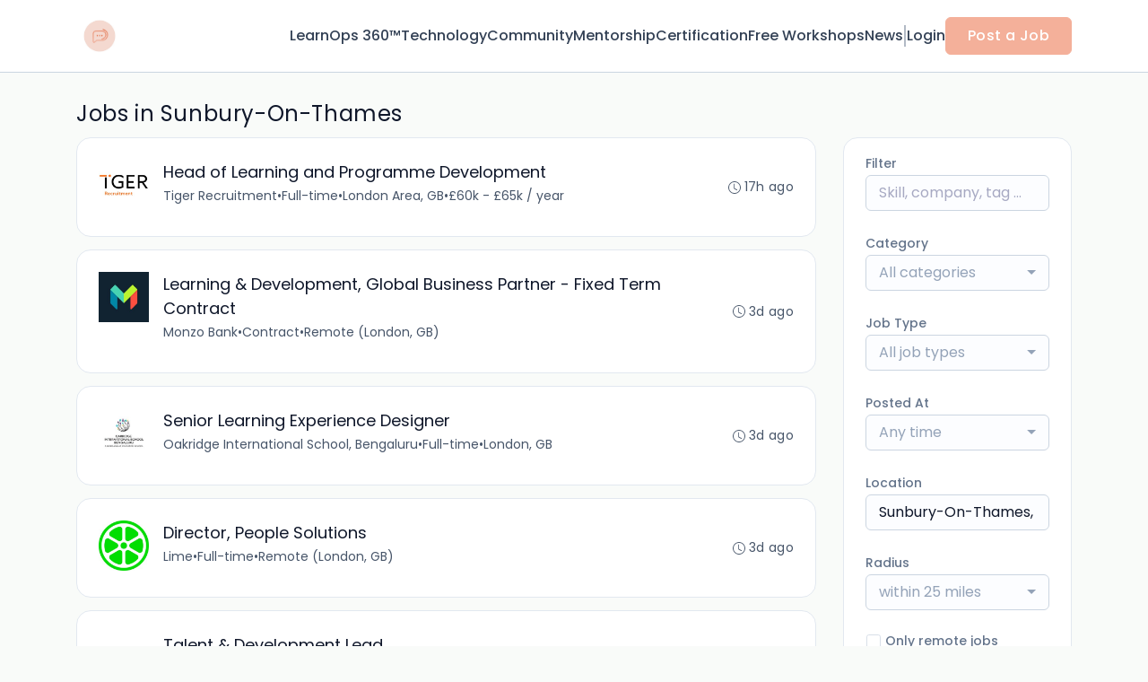

--- FILE ---
content_type: text/html; charset=UTF-8
request_url: https://www.learningoperations.com/jobs/in-sunbury-on-thames-surrey-england-united-kingdom
body_size: 77129
content:
<!DOCTYPE html>
<html lang="en">
<head>
    <!-- Required meta tags -->
    <meta charset="utf-8" />
    <title>Jobs in Sunbury-On-Thames, Surrey, England, United Kingdom - LearnOps 360™ - Free Job Board for L&D</title>
<link rel="canonical" href="https://www.learningoperations.com/jobs/in-sunbury-on-thames-surrey-england-united-kingdom">
<link rel="next" href="/jobs/in-sunbury-on-thames-surrey-england-united-kingdom?page=2">
<meta property="og:title" content="Jobs in Sunbury-On-Thames, Surrey, England, United Kingdom">
<meta property="og:url" content="https://www.learningoperations.com/jobs/in-sunbury-on-thames-surrey-england-united-kingdom">
<meta property="og:type" content="website">
<meta property="og:image" content="https://jboard-tenant.s3.us-west-1.amazonaws.com/social-media-ogs/l8IHkuMIPOa6M8XuOe4KOpajFNAV40kxK9GWIvRS.png">

<meta name="twitter:card" content="summary_large_image">
<meta name="twitter:image" content="https://jboard-tenant.s3.us-west-1.amazonaws.com/social-media-ogs/l8IHkuMIPOa6M8XuOe4KOpajFNAV40kxK9GWIvRS.png">
<meta name="twitter:title" content="Jobs in Sunbury-On-Thames, Surrey, England, United Kingdom">
<meta name="twitter:description" content="">
<script type="application/ld+json">{"@context":"https:\/\/schema.org","@type":"WebPage","name":"Jobs in Sunbury-On-Thames, Surrey, England, United Kingdom"}</script>
    <meta name="viewport" content="width=device-width, initial-scale=1, shrink-to-fit=no" />
            <link rel="icon" href="https://jboard-tenant.s3.us-west-1.amazonaws.com/favicons/sm6FlkRWyizopklIXSnkllSMfFA5E8u7ZuvC78co.jpeg" />
    
                    <link rel="alternate" type="application/rss+xml" title="Jobs in Sunbury-On-Thames, Surrey, England, United Kingdom" href="/rss/jobs?filters%5B20371%5D%5Blocation%5D=Sunbury-On-Thames%2C+Surrey%2C+England%2C+United+Kingdom&amp;filters%5B20371%5D%5Blocation_id%5D=94606&amp;filters%5B20371%5D%5Bsearch_radius%5D=25&amp;order=relevance">
    
    
    <script>
    window.$jBoard = {"team":{"id":5601,"name":"LearnOps 360\u2122 - Free Job Board for L\u0026D","slug":"learnops360","domain":"www.learningoperations.com"},"currentUser":null,"adminUserToken":null,"currentSessionID":null,"csrf_token":"7mSWGrf67pF64v8Kd7mCMf6I4l5Z4GzhDVOQ09xY","config":{"admin_url":"https:\/\/app.jboard.io","main_api_url":"https:\/\/app.jboard.io\/api","enable_api":true,"custom_tenant_api_url":"","do_not_proxy_apply_urls":false,"disable_recaptcha":0,"google_recaptcha_site_key":"6Le7CdQoAAAAAKiYR9pPPytJ7deUomntdJvTs6FD","tax_enabled":false,"tax_mode":"fixed_rate","tax_behavior":"exclusive"},"urls":{"post_a_job_url":"\/post-a-job","employer_account_jobs_page_url":"\/account\/jobs"},"language":{"name":"English","supported_by_mapbox_search":true,"code":"en","supported_by_stripe":true},"trans":{"validation.upload_size":"The uploaded file is too large, try to upload a file that is less than 8.00MB.","post_job.message.update.success":"The job has been successfully updated!","employer_account.products.message.canceled_successfully":"The subscription was canceled successfully.","employer_account.products.message.payment_method.updated":"The subscription\u0027s payment method was updated successfully.","employer_account.products.message.resumed_successfully":"The subscription was resumed successfully.","products.message.coupon.success":"Coupon applied successfully!","products.message.coupon.removed.success":"Coupon removed successfully!","general.error.upload_only_image":"You can upload only an image file.","alert_subscription.success.title":"Subscribed","forms.field.numeric_range.display.empty":"-","forms.field.numeric_range.display.from_only":"from :FROM_NUMBER","forms.field.numeric_range.display.to_only":"up to :TO_NUMBER","forms.field.numeric_range.display.from_to":"from :FROM_NUMBER to :TO_NUMBER","general.checkbox.yes":"YES","general.checkbox.no":"NO","job_apply.step.review.empty_value":"blank"},"payments":{"stripe":{"key":"pk_live_51IbFKlGCNuM1RmTAnB8naM9LYefEgIOlSHUv9Knst7kIhZunto6zuwi4ADgM1nJvo9jl0SNVep8Q94jmNGE7ckpn00rn1RQ9Cc","account_id":null}},"sessionStatus":null,"dangerSessionStatus":null,"currency":{"code":"usd","symbol":"$","full_name":"USD - US Dollar","zero_decimal":false,"stripe_supported":true,"template":":SYMBOL:AMOUNT"},"currency_default_template":":SYMBOL :AMOUNT","number_format":{"dec":2,"dec_point":".","thousands_sep":","}};
    window.$theme = {"colors":{"primary":"#F4B09AFF","danger":"#B91C1CFF"},"input":{"placeholderColor":"#94A3B8FF"}};
    window.$theme.$styleGroupsCssObjectMap = {};
    window.$cssClassesToGenerate = {};
    window.$styleGroupsToGenerateCssObjects = {};
    window.$inBuilderMode = false;
    window.$actingVisitorIsBot = true;
    window.$jBoardEvents = [];
            window.$JBoardAPI = {};
    </script>

    <link rel="preconnect" href="https://fonts.googleapis.com">
    <link rel="preconnect" href="https://fonts.gstatic.com" crossorigin>
    <link rel="stylesheet" href="https://d2x33it9a58aqn.cloudfront.net/css/app.css?id=efa5399683d50f28e77bf912fb264008" crossorigin="anonymous"/>
            <!-- Google tag (gtag.js) -->
<script async src="https://www.googletagmanager.com/gtag/js?id=G-YKFPY0HRCL"></script>
<script>
  window.dataLayer = window.dataLayer || [];
  function gtag(){dataLayer.push(arguments);}
  gtag('js', new Date());

  gtag('config', 'G-YKFPY0HRCL');
</script>
    
            <link
    id="jb-font-default-for-texts"
    href="https://fonts.googleapis.com/css?family=Poppins:100,200,300,400,500,600,700,800,900&display=swap"
    rel="stylesheet"
    media="print"
    onload="this.media='all'"
/>
<link
    id="jb-font-default-for-headings"
    href="https://fonts.googleapis.com/css?family=Poppins:100,200,300,400,500,600,700,800,900&display=swap"
    rel="stylesheet"
    media="print"
    onload="this.media='all'"
/>


<style rel="stylesheet">
    :root {
        --primary: #F4B09AFF;
        --jb-outline-color: #F4B09AFF;
        --website-bg-color: #F9FBF9;
        --success: #10b981FF;
        --info: #0284C7FF;
        --warning: #FBBF24FF;
        --danger: #B91C1CFF;
        --jb-dashboard-info-color: #475569FF;
        --font-weight-default-for-headings: 400;
        --font-weight-default-for-texts: 400;
        --jb-validation-error-color: #B91C1CFF;
        --jb-form-placeholder-color: #94A3B8FF;
        --jb-base-font-size: 16px;
        --jb-forms-section-divider-color: #E2E8F0CF;
        --jb-tooltip-color: #FFFFFF;
        --jb-tooltip-bg-color: #000000;
        --checkbox-icon-border-color: #CBD5E1FF;
        --checkbox-icon-background-color: transparent;
        --checkbox-check-icon-border-color: #F4B09AFF;
        --checkbox-check-icon-check-color: #FFFFFFFF;
        --checkbox-check-icon-background-color: #F4B09AFF;
        }

    body,
    .jb-font-default-for-texts {
        font-family: Poppins, sans-serif, -apple-system, BlinkMacSystemFont, "Segoe UI", Roboto, "Helvetica Neue", Arial, "Noto Sans", sans-serif, "Apple Color Emoji", "Segoe UI Emoji", "Segoe UI Symbol", "Noto Color Emoji";
    }

    .jb-font-default-for-headings {
        font-family: Poppins, sans-serif, -apple-system, BlinkMacSystemFont, "Segoe UI", Roboto, "Helvetica Neue", Arial, "Noto Sans", sans-serif, "Apple Color Emoji", "Segoe UI Emoji", "Segoe UI Symbol", "Noto Color Emoji";
    }

</style>

    
    
    

    
            <style>
             .jb-color-ffffffff{ color: #FFFFFFFF !important;}  .jb-background-f4b09aff { background-color: #F4B09AFF!important;}  .jb-border-top-color-F4B09AFF { border-top-color: #F4B09AFF!important;}  .jb-border-right-color-F4B09AFF { border-right-color: #F4B09AFF!important;}  .jb-border-bottom-color-F4B09AFF { border-bottom-color: #F4B09AFF!important;}  .jb-border-left-color-F4B09AFF { border-left-color: #F4B09AFF!important;}  .jb-color-f4b09aff{ color: #F4B09AFF !important;}  .jb-background-ffffffff { background-color: #FFFFFFFF!important;}  .jb-background-b91c1cff { background-color: #B91C1CFF!important;}  .jb-border-top-color-B91C1CFF { border-top-color: #B91C1CFF!important;}  .jb-border-right-color-B91C1CFF { border-right-color: #B91C1CFF!important;}  .jb-border-bottom-color-B91C1CFF { border-bottom-color: #B91C1CFF!important;}  .jb-border-left-color-B91C1CFF { border-left-color: #B91C1CFF!important;}  .jb-color-0f172aff{ color: #0F172AFF !important;}  .jb-color-14532dff{ color: #14532DFF !important;}  .jb-background-dcfce7ff { background-color: #DCFCE7FF!important;}  .jb-border-top-color-DCFCE7FF { border-top-color: #DCFCE7FF!important;}  .jb-border-right-color-DCFCE7FF { border-right-color: #DCFCE7FF!important;}  .jb-border-bottom-color-DCFCE7FF { border-bottom-color: #DCFCE7FF!important;}  .jb-border-left-color-DCFCE7FF { border-left-color: #DCFCE7FF!important;}  .jb-color-075985ff{ color: #075985FF !important;}  .jb-background-e0f2feff { background-color: #E0F2FEFF!important;}  .jb-border-top-color-E0F2FEFF { border-top-color: #E0F2FEFF!important;}  .jb-border-right-color-E0F2FEFF { border-right-color: #E0F2FEFF!important;}  .jb-border-bottom-color-E0F2FEFF { border-bottom-color: #E0F2FEFF!important;}  .jb-border-left-color-E0F2FEFF { border-left-color: #E0F2FEFF!important;}  .jb-color-7c2d12ff{ color: #7c2d12FF !important;}  .jb-background-ffedd5ff { background-color: #FFEDD5FF!important;}  .jb-border-top-color-FFEDD5FF { border-top-color: #FFEDD5FF!important;}  .jb-border-right-color-FFEDD5FF { border-right-color: #FFEDD5FF!important;}  .jb-border-bottom-color-FFEDD5FF { border-bottom-color: #FFEDD5FF!important;}  .jb-border-left-color-FFEDD5FF { border-left-color: #FFEDD5FF!important;}  .jb-color-7f1d1dff{ color: #7F1D1DFF !important;}  .jb-background-fecacaff { background-color: #FECACAFF!important;}  .jb-border-top-color-FECACAFF { border-top-color: #FECACAFF!important;}  .jb-border-right-color-FECACAFF { border-right-color: #FECACAFF!important;}  .jb-border-bottom-color-FECACAFF { border-bottom-color: #FECACAFF!important;}  .jb-border-left-color-FECACAFF { border-left-color: #FECACAFF!important;}  .jb-color-334155{ color: #334155 !important;}  .jb-border-top-color-CBD5E1FF { border-top-color: #CBD5E1FF!important;}  .jb-border-right-color-CBD5E1FF { border-right-color: #CBD5E1FF!important;}  .jb-border-bottom-color-CBD5E1FF { border-bottom-color: #CBD5E1FF!important;}  .jb-border-left-color-CBD5E1FF { border-left-color: #CBD5E1FF!important;}  .jb-background-f1f5f9ff { background-color: #F1F5F9FF!important;}  .jb-color-94a3b8ff{ color: #94A3B8FF !important;}  .jb-border-top-color-E2E8F0FF { border-top-color: #E2E8F0FF!important;}  .jb-border-right-color-E2E8F0FF { border-right-color: #E2E8F0FF!important;}  .jb-border-bottom-color-E2E8F0FF { border-bottom-color: #E2E8F0FF!important;}  .jb-border-left-color-E2E8F0FF { border-left-color: #E2E8F0FF!important;}  .jb-background-fcfdffff { background-color: #FCFDFFFF!important;}  .jb-color-e2e8f0ff{ color: #E2E8F0FF !important;}  .jb-color-475569ff{ color: #475569FF !important;}  .jb-color-64748bff{ color: #64748BFF !important;}  .jb-border-top-color-E2E8F0CF { border-top-color: #E2E8F0CF!important;}  .jb-border-bottom-color-E2E8F0CF { border-bottom-color: #E2E8F0CF!important;}  .jb-background-cbd5e1ff { background-color: #CBD5E1FF!important;}  .jb-background-10b981ff { background-color: #10b981FF!important;}  .jb-color-64748bff{ color: #64748bFF !important;}  .jb-placeholder-color-94a3b8ff{
        &::-webkit-input-placeholder { /* WebKit browsers */
         color: #94A3B8FF !important;
        }
        &::-moz-placeholder { /* Mozilla Firefox 4 to 18 */
          color: #94A3B8FF !important;
          opacity: 1; /* Required to make placeholder visible in Firefox */
        }
        &::-moz-placeholder { /* Mozilla Firefox 19+ */
         color: #94A3B8FF !important;
          opacity: 1; /* Required to make placeholder visible in Firefox */
        }
        &:-ms-input-placeholder { /* Internet Explorer 10-11 */
          color: #94A3B8FF !important;
        }
        &::-ms-input-placeholder { /* Microsoft Edge */
          color: #94A3B8FF !important;
        }
        &::placeholder { /* Standard */
         color: #94A3B8FF !important;
        }
      }  .jb-active-color-f4b09aff{ color: #F4B09AFF !important;}  .jb-background-e2e8f0ff { background-color: #E2E8F0FF!important;}  .jb-color-b91c1cff{ color: #B91C1CFF !important;}  .jb-color-f9fbf9{ color: #F9FBF9 !important;}  .jb-color-10b981ff{ color: #10b981FF !important;}  .jb-color-0284c7ff{ color: #0284C7FF !important;}  .jb-color-fbbf24ff{ color: #FBBF24FF !important;}  .jb-color-ffffff{ color: #FFFFFF !important;}  .jb-background-000000 { background-color: #000000!important;}
        </style>
    </head>
<body id="i-body-general" class="">
    

    <header>
    <style>
    :root {
        --jb-sub-menu-card-border-color: #E2E8F0FF
    }
</style>

 <div
    id="jb-section-3938"
    data-id="3938"
    data-order=""
    class=" "
>
    <style>
                        #jb-section-3938 .jb-color-334155ff{ color: #334155FF !important;} #jb-section-3938 .jb-color-64748bff{ color: #64748BFF !important;} #jb-section-3938 .jb-background-ffffffff { background-color: #FFFFFFFF!important;} #jb-section-3938 .jb-color-f4b09aff{ color: #F4B09AFF !important;} #jb-section-3938 .jb-border-top-color-F4B09AFF { border-top-color: #F4B09AFF!important;} #jb-section-3938 .jb-border-right-color-F4B09AFF { border-right-color: #F4B09AFF!important;} #jb-section-3938 .jb-border-bottom-color-F4B09AFF { border-bottom-color: #F4B09AFF!important;} #jb-section-3938 .jb-border-left-color-F4B09AFF { border-left-color: #F4B09AFF!important;} #jb-section-3938 .jb-color-ffffffff{ color: #FFFFFFFF !important;} #jb-section-3938 .jb-background-f4b09aff { background-color: #F4B09AFF!important;} #jb-section-3938 .jb-border-bottom-color-E2E8F0CF { border-bottom-color: #E2E8F0CF!important;} #jb-section-3938 .jb-border-bottom-color-CBD5E1FF { border-bottom-color: #CBD5E1FF!important;}
    </style>

    <div
        class="jb-section jb-pt-none jb-pb-none jb-background-ffffffff jb-border-bottom-sm jb-border-bottom-solid jb-border-bottom-color-CBD5E1FF fixed-top"
            >
        <nav class="navbar navbar-expand-lg" id="header1-navbar">
        <div class="container">
            <div class="theme-header">
                <!-- Brand and toggle get grouped for better mobile display -->
                                    <div class="navbar-header">
                        <a href="/"
                           class="jb-navbar-brand d-flex align-items-center jb-h-20 jb-pt-xs jb-pb-xs">
                            <img class="jb-navbar-brand-img" src="https://d3535lqr6sqxto.cloudfront.net/logos/bNktAFcXEC3lGypMEktazCIWg8eZEP8zZnkn3wvZ.jpeg"
                                 alt="LearnOps 360™ - Free Job Board for L&amp;D" width="210" height="52"/>
                        </a>
                    </div>
                                <button class="navbar-toggler jb-color-334155ff jb-icon-size-6xl" type="button"
                        data-toggle="collapse" data-target="#header1-main-navbar" aria-controls="header1-main-navbar"
                        aria-expanded="false" aria-label="Toggle navigation">
                     <svg class="" fill="currentColor" version="1.1" id="Layer_1" xmlns="http://www.w3.org/2000/svg"
     xmlns:xlink="http://www.w3.org/1999/xlink" width="64px" height="64px" viewBox="0 0 100.00 100.00"
     enable-background="new 0 0 100 100" xml:space="preserve" stroke="#000000" stroke-width="0.001"
     transform="rotate(0)matrix(1, 0, 0, 1, 0, 0)">
        <g id="SVGRepo_bgCarrier" stroke-width="0" transform="translate(23,23), scale(0.54)"/>
        <g id="SVGRepo_tracerCarrier" stroke-linecap="round" stroke-linejoin="round" stroke="#CCCCCC" stroke-width="0.4"/>
        <g id="SVGRepo_iconCarrier"> <g> <path d="M70,33.5H32c-1.104,0-2,0.896-2,2s0.896,2,2,2h38c1.104,0,2-0.896,2-2S71.104,33.5,70,33.5z"/> <path d="M70,48.5H32c-1.104,0-2,0.896-2,2s0.896,2,2,2h38c1.104,0,2-0.896,2-2S71.104,48.5,70,48.5z"/> <path d="M70,63.5H32c-1.104,0-2,0.896-2,2s0.896,2,2,2h38c1.104,0,2-0.896,2-2S71.104,63.5,70,63.5z"/> <path d="M87.5,26.5c0-5.523-4.478-10-10-10h-55c-5.523,0-10,4.477-10,10v47c0,5.522,4.477,10,10,10h55c5.522,0,10-4.478,10-10V26.5 z M83.5,73.5c0,3.313-2.687,6-6,6h-55c-3.313,0-6-2.687-6-6v-47c0-3.313,2.687-6,6-6h55c3.313,0,6,2.687,6,6V73.5z"/> </g> </g>
    </svg>


 
                </button>
                <div class="collapse navbar-collapse" id="header1-main-navbar">
                    <ul class="navbar-nav mr-auto w-100 justify-content-end desktop-menu jb-gap-4xl">
                                                                                                                        <li>
                                        <a
                                            class="jb-color-334155ff jb-text-size-base jb-font-default-for-texts jb-font-weight-medium jb-line-height-normal jb-letter-spacing-normal"
                                            href="https://www.learningoperations.com/"
                                                                                    >LearnOps 360™</a>
                                    </li>
                                                                                                                                                                                    <li>
                                        <a
                                            class="jb-color-334155ff jb-text-size-base jb-font-default-for-texts jb-font-weight-medium jb-line-height-normal jb-letter-spacing-normal"
                                            href="https://cognota.com"
                                             target="_blank" rel="noopener"                                         >Technology</a>
                                    </li>
                                                                                                                                                                                    <li>
                                        <a
                                            class="jb-color-334155ff jb-text-size-base jb-font-default-for-texts jb-font-weight-medium jb-line-height-normal jb-letter-spacing-normal"
                                            href="https://LearnOps.com"
                                             target="_blank" rel="noopener"                                         >Community</a>
                                    </li>
                                                                                                                                                                                    <li>
                                        <a
                                            class="jb-color-334155ff jb-text-size-base jb-font-default-for-texts jb-font-weight-medium jb-line-height-normal jb-letter-spacing-normal"
                                            href="https://www.ldcares.org/"
                                             target="_blank" rel="noopener"                                         >Mentorship</a>
                                    </li>
                                                                                                                                                                                    <li>
                                        <a
                                            class="jb-color-334155ff jb-text-size-base jb-font-default-for-texts jb-font-weight-medium jb-line-height-normal jb-letter-spacing-normal"
                                            href="https://cognota.com/learnops-academy/"
                                             target="_blank" rel="noopener"                                         >Certification</a>
                                    </li>
                                                                                                                                                                                    <li>
                                        <a
                                            class="jb-color-334155ff jb-text-size-base jb-font-default-for-texts jb-font-weight-medium jb-line-height-normal jb-letter-spacing-normal"
                                            href="https://cognota.com/reinventing-learning-operations-roadshow/"
                                             target="_blank" rel="noopener"                                         >Free Workshops</a>
                                    </li>
                                                                                                                                                                                    <li>
                                        <a
                                            class="jb-color-334155ff jb-text-size-base jb-font-default-for-texts jb-font-weight-medium jb-line-height-normal jb-letter-spacing-normal"
                                            href="https://learningnews.com/"
                                             target="_blank" rel="noopener"                                         >News</a>
                                    </li>
                                                                                    
                                                    <li>
                                 <svg class="vertical-divider jb-color-64748bff jb-icon-size-2xl" xmlns="http://www.w3.org/2000/svg" viewBox="0 0 2 24" width="1" height="24" fill="currentColor">
        <path d="M1 0v24" stroke="currentColor" stroke-width="1"/>
    </svg>


 
                            </li>
                        
                                                    <li id="account-management-menu">
                                                                                                            <a class="jb-color-334155ff jb-text-size-base jb-font-default-for-texts jb-font-weight-medium jb-line-height-normal jb-letter-spacing-normal jb-rounded-md jb-pl-none jb-pr-none jb-pt-none jb-pb-none jb-btn-underline-on-hover"
                                           href="/login">Login</a>
                                                                                                </li>
                        
                                                                            <li>
                                <a href="/post-a-job"
                                   class="jb-color-ffffffff jb-text-size-base jb-font-default-for-texts jb-font-weight-medium jb-line-height-normal jb-letter-spacing-wide jb-background-f4b09aff jb-rounded-md jb-border-top-sm jb-border-top-solid jb-border-top-color-F4B09AFF jb-border-right-sm jb-border-right-solid jb-border-right-color-F4B09AFF jb-border-bottom-sm jb-border-bottom-solid jb-border-bottom-color-F4B09AFF jb-border-left-sm jb-border-left-solid jb-border-left-color-F4B09AFF jb-pl-lg jb-pr-lg jb-pt-4xs jb-pb-4xs jb-btn-no-underline-on-hover">Post a Job</a>
                            </li>
                                            </ul>
                    <ul class="navbar-nav mr-auto justify-content-end mobile-menu jb-background-ffffffff">
                                                                                                                         <li class="jb-pl-2xl jb-pr-2xl jb-pt-md jb-pb-md jb-border-bottom-sm jb-border-bottom-solid jb-border-bottom-color-E2E8F0CF" ><a class="jb-color-334155ff jb-text-size-base jb-font-default-for-texts jb-font-weight-medium jb-line-height-normal jb-letter-spacing-normal"
                                           href="https://www.learningoperations.com/"
                                           >LearnOps 360™</a></li>
 
                                                                                                                                                                                     <li class="jb-pl-2xl jb-pr-2xl jb-pt-md jb-pb-md jb-border-bottom-sm jb-border-bottom-solid jb-border-bottom-color-E2E8F0CF" ><a class="jb-color-334155ff jb-text-size-base jb-font-default-for-texts jb-font-weight-medium jb-line-height-normal jb-letter-spacing-normal"
                                           href="https://cognota.com"
                                            target="_blank"
                                           rel="noopener" >Technology</a></li>
 
                                                                                                                                                                                     <li class="jb-pl-2xl jb-pr-2xl jb-pt-md jb-pb-md jb-border-bottom-sm jb-border-bottom-solid jb-border-bottom-color-E2E8F0CF" ><a class="jb-color-334155ff jb-text-size-base jb-font-default-for-texts jb-font-weight-medium jb-line-height-normal jb-letter-spacing-normal"
                                           href="https://LearnOps.com"
                                            target="_blank"
                                           rel="noopener" >Community</a></li>
 
                                                                                                                                                                                     <li class="jb-pl-2xl jb-pr-2xl jb-pt-md jb-pb-md jb-border-bottom-sm jb-border-bottom-solid jb-border-bottom-color-E2E8F0CF" ><a class="jb-color-334155ff jb-text-size-base jb-font-default-for-texts jb-font-weight-medium jb-line-height-normal jb-letter-spacing-normal"
                                           href="https://www.ldcares.org/"
                                            target="_blank"
                                           rel="noopener" >Mentorship</a></li>
 
                                                                                                                                                                                     <li class="jb-pl-2xl jb-pr-2xl jb-pt-md jb-pb-md jb-border-bottom-sm jb-border-bottom-solid jb-border-bottom-color-E2E8F0CF" ><a class="jb-color-334155ff jb-text-size-base jb-font-default-for-texts jb-font-weight-medium jb-line-height-normal jb-letter-spacing-normal"
                                           href="https://cognota.com/learnops-academy/"
                                            target="_blank"
                                           rel="noopener" >Certification</a></li>
 
                                                                                                                                                                                     <li class="jb-pl-2xl jb-pr-2xl jb-pt-md jb-pb-md jb-border-bottom-sm jb-border-bottom-solid jb-border-bottom-color-E2E8F0CF" ><a class="jb-color-334155ff jb-text-size-base jb-font-default-for-texts jb-font-weight-medium jb-line-height-normal jb-letter-spacing-normal"
                                           href="https://cognota.com/reinventing-learning-operations-roadshow/"
                                            target="_blank"
                                           rel="noopener" >Free Workshops</a></li>
 
                                                                                                                                                                                     <li class="jb-pl-2xl jb-pr-2xl jb-pt-md jb-pb-md jb-border-bottom-sm jb-border-bottom-solid jb-border-bottom-color-E2E8F0CF" ><a class="jb-color-334155ff jb-text-size-base jb-font-default-for-texts jb-font-weight-medium jb-line-height-normal jb-letter-spacing-normal"
                                           href="https://learningnews.com/"
                                            target="_blank"
                                           rel="noopener" >News</a></li>
 
                                                                                    
                                                     <li class="jb-pl-2xl jb-pr-2xl jb-pt-md jb-pb-md jb-border-bottom-sm jb-border-bottom-solid jb-border-bottom-color-E2E8F0CF"  id="account-management-menu" ><a class=" jb-color-334155ff jb-text-size-base jb-font-default-for-texts jb-font-weight-medium jb-line-height-normal jb-letter-spacing-normal jb-rounded-md jb-pl-none jb-pr-none jb-pt-none jb-pb-none jb-btn-underline-on-hover"
                                       href="/login">Login</a></li>
 
                        
                        
                                                     <li class="jb-pl-2xl jb-pr-2xl jb-pt-md jb-pb-md jb-border-bottom-sm jb-border-bottom-solid jb-border-bottom-color-E2E8F0CF" ><a href="/post-a-job"
                                   class="m-0 text-center jb-color-ffffffff jb-text-size-base jb-font-default-for-texts jb-font-weight-medium jb-line-height-normal jb-letter-spacing-wide jb-background-f4b09aff jb-rounded-md jb-border-top-sm jb-border-top-solid jb-border-top-color-F4B09AFF jb-border-right-sm jb-border-right-solid jb-border-right-color-F4B09AFF jb-border-bottom-sm jb-border-bottom-solid jb-border-bottom-color-F4B09AFF jb-border-left-sm jb-border-left-solid jb-border-left-color-F4B09AFF jb-pl-lg jb-pr-lg jb-pt-4xs jb-pb-4xs jb-btn-no-underline-on-hover">Post a Job</a></li>
 
                                            </ul>
                </div>
            </div>
        </div>
    </nav>

            </div>
</div>
 

    <script>
        const navbar = document.getElementById('header1-navbar');

        if (navbar) {
            const navbarSection = navbar.closest('.jb-section');

            if (navbarSection) {
                let navbarSectionHeight = navbarSection.offsetHeight;

                if (navbarSectionHeight) {
                    document.querySelector('header').style.height = `${navbarSectionHeight}px`;
                }
            }
        }
    </script>

</header>

     <div
    class="modal  fade  "
    tabindex="-1"
    role="dialog"
         id="info-modal" >
    <div class="modal-dialog " role="document">
        <div class="modal-content ">
            <div class="overflow-hidden jb-rounded-top-left-xl jb-rounded-top-right-xl jb-border-top-sm jb-border-top-solid jb-border-top-color-E2E8F0FF jb-border-right-sm jb-border-right-solid jb-border-right-color-E2E8F0FF jb-border-left-sm jb-border-left-solid jb-border-left-color-E2E8F0FF">
    <div class="
        modal-header align-items-center jb-pl-md jb-pr-md jb-pt-md jb-pb-md jb-border-bottom-sm jb-border-bottom-solid jb-border-bottom-color-E2E8F0CF jb-background-ffffffff
                    ">
        <h5 class="modal-title jb-color-475569ff jb-text-size-lg jb-font-default-for-headings jb-font-weight-normal jb-line-height-normal jb-letter-spacing-normal">Info</h5>

                    <button type="button" class="close jb-color-475569ff jb-icon-size-base" data-dismiss="modal" aria-label="Close">
                 <svg xmlns="http://www.w3.org/2000/svg" x="0px" y="0px" width="14" height="14" viewBox="0 0 24 24" fill="currentColor">
        <path d="M 4.7070312 3.2929688 L 3.2929688 4.7070312 L 10.585938 12 L 3.2929688 19.292969 L 4.7070312 20.707031 L 12 13.414062 L 19.292969 20.707031 L 20.707031 19.292969 L 13.414062 12 L 20.707031 4.7070312 L 19.292969 3.2929688 L 12 10.585938 L 4.7070312 3.2929688 z"></path>
    </svg>


 
            </button>
            </div>
</div>
 

             <div class="jb-border-right-sm jb-border-right-solid jb-border-right-color-E2E8F0FF jb-border-left-sm jb-border-left-solid jb-border-left-color-E2E8F0FF">
    <div class="modal-body jb-pl-md jb-pr-md jb-pt-3xl jb-pb-3xl jb-background-ffffffff text-center  jb-color-0f172aff jb-text-size-lg jb-font-default-for-texts jb-font-weight-normal jb-line-height-normal jb-letter-spacing-normal jb-pt-none jb-pb-none">
        
    </div>
</div>
 

         <div class="overflow-hidden jb-rounded-bottom-left-xl jb-rounded-bottom-right-xl jb-border-right-sm jb-border-right-solid jb-border-right-color-E2E8F0FF jb-border-bottom-sm jb-border-bottom-solid jb-border-bottom-color-E2E8F0FF jb-border-left-sm jb-border-left-solid jb-border-left-color-E2E8F0FF">
    <div class="
        modal-footer jb-modal-footer jb-pl-md jb-pr-md jb-pt-xs jb-pb-xs jb-border-top-sm jb-border-top-solid jb-border-top-color-E2E8F0CF jb-background-ffffffff
                    ">
        <button class="btn jb-btn m-0  jb-pl-none jb-pr-none jb-text-size-base jb-font-default-for-texts jb-font-weight-medium jb-line-height-normal jb-letter-spacing-wide jb-rounded-md jb-pt-4xs jb-pb-4xs jb-color-0f172aff"
                                                                                 data-dismiss="modal"                               
>
Close
</button>
    </div>
</div>
        </div>
    </div>
</div>
 
 

    <main  pageId="2200">
        <div
    id="jb-section-3944"
    data-id="3944"
    data-order="0"
    class=" jb-section-sortable"
>
    <style>
                            #jb-section-3944 {
                                    --jb-form-placeholder-color: #94A3B8FF;
                            }
                #jb-section-3944 .jb-color-0f172aff{ color: #0F172AFF !important;} #jb-section-3944 .jb-color-475569ff{ color: #475569FF !important;} #jb-section-3944 .jb-color-64748bff{ color: #64748BFF !important;} #jb-section-3944 .jb-background-f8fafcff { background-color: #F8FAFCFF!important;} #jb-section-3944 .jb-border-top-color-94A3B8FF { border-top-color: #94A3B8FF!important;} #jb-section-3944 .jb-border-right-color-94A3B8FF { border-right-color: #94A3B8FF!important;} #jb-section-3944 .jb-border-bottom-color-94A3B8FF { border-bottom-color: #94A3B8FF!important;} #jb-section-3944 .jb-border-left-color-94A3B8FF { border-left-color: #94A3B8FF!important;} #jb-section-3944 .jb-color-fdac8aff{ color: #FDAC8AFF !important;} #jb-section-3944 .jb-color-ffffffff{ color: #FFFFFFFF !important;} #jb-section-3944 .jb-background-f4b09aff { background-color: #F4B09AFF!important;} #jb-section-3944 .jb-border-top-color-F4B09AFF { border-top-color: #F4B09AFF!important;} #jb-section-3944 .jb-border-right-color-F4B09AFF { border-right-color: #F4B09AFF!important;} #jb-section-3944 .jb-border-bottom-color-F4B09AFF { border-bottom-color: #F4B09AFF!important;} #jb-section-3944 .jb-border-left-color-F4B09AFF { border-left-color: #F4B09AFF!important;} #jb-section-3944 .jb-color-047857ff{ color: #047857FF !important;} #jb-section-3944 .jb-border-top-color-E2E8F0FF { border-top-color: #E2E8F0FF!important;} #jb-section-3944 .jb-border-right-color-E2E8F0FF { border-right-color: #E2E8F0FF!important;} #jb-section-3944 .jb-border-bottom-color-E2E8F0FF { border-bottom-color: #E2E8F0FF!important;} #jb-section-3944 .jb-border-left-color-E2E8F0FF { border-left-color: #E2E8F0FF!important;} #jb-section-3944 .jb-background-ffffffff { background-color: #FFFFFFFF!important;} #jb-section-3944 .jb-background-f9fcffff--hover:hover { background-color: #F9FCFFFF!important;} #jb-section-3944 .jb-border-top-color-FFE4A2FF { border-top-color: #FFE4A2FF!important;} #jb-section-3944 .jb-border-right-color-FFE4A2FF { border-right-color: #FFE4A2FF!important;} #jb-section-3944 .jb-border-bottom-color-FFE4A2FF { border-bottom-color: #FFE4A2FF!important;} #jb-section-3944 .jb-border-left-color-FFE4A2FF { border-left-color: #FFE4A2FF!important;} #jb-section-3944 .jb-background-fffbf1ff { background-color: #FFFBF1FF!important;} #jb-section-3944 .jb-color-64748bff{ color: #64748bFF !important;} #jb-section-3944 .jb-placeholder-color-94a3b8ff{
        &::-webkit-input-placeholder { /* WebKit browsers */
         color: #94A3B8FF !important;
        }
        &::-moz-placeholder { /* Mozilla Firefox 4 to 18 */
          color: #94A3B8FF !important;
          opacity: 1; /* Required to make placeholder visible in Firefox */
        }
        &::-moz-placeholder { /* Mozilla Firefox 19+ */
         color: #94A3B8FF !important;
          opacity: 1; /* Required to make placeholder visible in Firefox */
        }
        &:-ms-input-placeholder { /* Internet Explorer 10-11 */
          color: #94A3B8FF !important;
        }
        &::-ms-input-placeholder { /* Microsoft Edge */
          color: #94A3B8FF !important;
        }
        &::placeholder { /* Standard */
         color: #94A3B8FF !important;
        }
      } #jb-section-3944 .jb-background-fcfdffff { background-color: #FCFDFFFF!important;} #jb-section-3944 .jb-border-top-color-CBD5E1FF { border-top-color: #CBD5E1FF!important;} #jb-section-3944 .jb-border-right-color-CBD5E1FF { border-right-color: #CBD5E1FF!important;} #jb-section-3944 .jb-border-bottom-color-CBD5E1FF { border-bottom-color: #CBD5E1FF!important;} #jb-section-3944 .jb-border-left-color-CBD5E1FF { border-left-color: #CBD5E1FF!important;} #jb-section-3944 .active.jb-active-border-bottom-color-F4B09AFF { border-bottom-color: #F4B09AFF!important;} #jb-section-3944 .jb-color-020617ff{ color: #020617FF !important;}
    </style>

    <div
        class="jb-section jb-pt-xl jb-pb-xl"
            >
        <div class="job-inner-list container">
        <div class="row">
            <div class="col-12">
                <section>
                     <h1 class="jb-color-0f172aff jb-text-size-2xl jb-font-default-for-headings jb-font-weight-default-for-headings jb-line-height-normal jb-letter-spacing-wide jb-pb-4xs jb-text-left head-title" >Jobs in Sunbury-On-Thames</h1>
 
                </section>
            </div>
        </div>

                    <div class="row jb-card-position-right">
    <div class="col-lg-9 col-md-8 mt-3 mt-md-0">
        <script>
        window.jobsList = window.jobsList || [];
        window.jobsList = window.jobsList.concat([{"id":218561002,"title":"Head of Learning and Programme Development","description":"\u003Cp\u003E\u003Cstrong\u003EHead of Learning and Programme Development\u003C\/strong\u003E\u003C\/p\u003E\u003Cp\u003E\u003Cstrong\u003ELocation:\u003C\/strong\u003E Central London- Hybrid\u003C\/p\u003E\u003Cp\u003E\u003Cstrong\u003ESalary: \u003C\/strong\u003E\u00a360k- \u00a365k\u003C\/p\u003E\u003Cp\u003E\u003Cbr \/\u003E\u003C\/p\u003E\u003Cp\u003EDue to an internal promotion, an exciting opportunity has arisen for a dynamic and experienced learning and development professional to join a well-established training provider as Head of Learning and Programme Development. This senior role is central to the design, development, and delivery of impactful executive education and professional training programmes.\u003C\/p\u003E\u003Cp\u003E\u003Cbr \/\u003E\u003C\/p\u003E\u003Cp\u003E\u003Cstrong\u003EThe Role\u003C\/strong\u003E\u003C\/p\u003E\u003Cp\u003EAs Head of Learning and Programme Development, you will lead on shaping innovative, market-responsive training solutions. You\u2019ll ensure all programmes are well-designed and aligned to client needs, while also expanding into new subject areas. You\u2019ll take charge of quality assurance, accreditation processes, and trainer management, playing a key role in maintaining high standards across delivery.\u003C\/p\u003E\u003Cp\u003EThis role requires someone with a strong background in training design and implementation, who is confident working with subject matter experts, leading accreditation audits, and overseeing a diverse trainer network.\u003C\/p\u003E\u003Cp\u003E\u003Cbr \/\u003E\u003C\/p\u003E\u003Cp\u003E\u003Cstrong\u003EKey Responsibilities Include:\u003C\/strong\u003E\u003C\/p\u003E\u003Cul\u003E\u003Cli\u003EOversee review and development of training programmes to ensure market relevance\u003C\/li\u003E\u003Cli\u003EDesign bespoke and customised training solutions for a global client base\u003C\/li\u003E\u003Cli\u003ELead the accreditation process and ensure ongoing compliance\u003C\/li\u003E\u003Cli\u003EManage recruitment, briefing, and quality control of trainers and training materials\u003C\/li\u003E\u003Cli\u003EWork cross-functionally with client-facing, business development, and marketing teams\u003C\/li\u003E\u003Cli\u003EServe as a key point of contact for external accreditation and quality bodies\u003C\/li\u003E\u003C\/ul\u003E\u003Cp\u003E\u003Cstrong\u003EAbout You:\u003C\/strong\u003E\u003C\/p\u003E\u003Cul\u003E\u003Cli\u003E10+ years + experience in education or training programme management working for a training company or training providers\u003C\/li\u003E\u003Cli\u003EOr you will have a background in internal learning and development departments and have developed training course portfolios\u003C\/li\u003E\u003Cli\u003EProfessionals who have developed practical training courses for experienced managers and leaders\u003C\/li\u003E\u003Cli\u003ESkilled in strategic planning and training needs analysis\u003C\/li\u003E\u003Cli\u003ETrack record of delivering high-quality, results-driven learning interventions\u003C\/li\u003E\u003Cli\u003EOrganised, proactive, and solutions-focused, with a collaborative mindset\u003C\/li\u003E\u003C\/ul\u003E\u003Cp\u003E\u003Cstrong\u003EReady to Apply\u003C\/strong\u003E\u003C\/p\u003E\u003Cp\u003EApplications will be reviewed as they are received, and interviews will be conducted on a rolling basis. Early application is strongly encouraged\u003C\/p\u003E\u003Cp\u003E\u003Cstrong\u003EREF: KH108741\u003C\/strong\u003E\u003C\/p\u003E","category_id":null,"employer_id":1401306,"product_id":null,"employer_product_id":null,"min_compensation":"60000.00","max_compensation":"65000.00","compensation_time_frame":"annually","compensation_currency":"gbp","apply_by":"by_link","apply_to":"https:\/\/uk.linkedin.com\/jobs\/view\/head-of-learning-and-programme-development-at-tiger-recruitment-4366124447","status":"active","draft":false,"confirmation_status":"confirmed","location":"London Area, GB","location_id":3024,"country_id":168676,"region_id":440,"remote":false,"featured":false,"featured_expires_in_days":null,"pin_to_top":false,"pin_to_top_expires_in_days":null,"posted_at":"2026-01-26T11:27:06.000000Z","job_expires_in_days":30,"job_type_id":24774,"product_not_purchased":false,"updated_at":"2026-01-26T14:21:18.000000Z","job_details_path":"\/jobs\/218561002-head-of-learning-and-programme-development","apply_through_reg_wall":false,"employer":{"id":1401306,"team_id":5601,"name":"Tiger Recruitment","logo":"https:\/\/d3535lqr6sqxto.cloudfront.net\/employers\/uU58iXP7bT2hztJ5MwJEXUGCFTVglQGOui809qny.jpeg","website":"https:\/\/uk.linkedin.com\/company\/tiger-recruitment-ltd","description":"","updated_at":"2023-11-29T17:02:49.000000Z"},"job_location":{"id":3024,"country_id":416,"region_id":440,"name":"London, Greater London, England, United Kingdom","latitude":"51.507322","longitude":"-0.127647","place_type":"place"},"tags":[],"job_type":{"id":24774,"team_id":5601,"title":"Full-time","google_employment_type":"FULL_TIME","status":"active","alias":"full-time"},"category":null},{"id":171245545,"title":"Learning \u0026 Development, Global Business Partner - Fixed Term Contract","description":"\u003Cstrong\u003E\u003Cem\u003E\ud83d\ude80 We\u2019re on a mission to make money work for everyone.\u003Cbr \/\u003E\u003Cbr \/\u003E\u003C\/em\u003E\u003C\/strong\u003EWe\u2019re waving goodbye to the complicated and confusing ways of traditional banking.\u003Cbr \/\u003E\u003Cbr \/\u003EAfter starting as a prepaid card, our product offering has grown a lot in the last 10 years in the UK. As well as personal and business bank accounts, we offer joint accounts, accounts for 16-17 year olds, a free kids account and credit cards in the UK, with more exciting things to come beyond. Our UK customers can also save, invest and combine their pensions with us.\u003Cbr \/\u003E\u003Cbr \/\u003EWith our hot coral cards and get-paid-early feature, combined with financial education on social media and our award winning customer service, we have a long history of creating magical moments for our customers!\u003Cbr \/\u003E\u003Cbr \/\u003EWe\u2019re not about selling products - we want to solve problems and change lives through Monzo \u2764\ufe0f\u003Cbr \/\u003E\u003Cbr \/\u003EHear from our UK team about what it\u0027s like working at Monzo \u2728\u003Cbr \/\u003E\u003Cbr \/\u003EDue to the forecasted popularity of this role, we will close this role once we have enough applications for the next stage. Please submit your application as soon as possible to make sure you don\u2019t miss out.\u003Cbr \/\u003E\u003Cbr \/\u003ELondon\/Cardiff\/UK Remote | \ud83d\udcb0\u00a343,400 - \u00a354,800 + Benefits | Hear from the team \u2728 12 month Fixed Term Contract\u003Cbr \/\u003E\u003Cbr \/\u003E\u003Cstrong\u003E\u2b50Our L\u0026amp;D team\u003Cbr \/\u003E\u003Cbr \/\u003E\u003C\/strong\u003EAt Monzo, we believe the best way to learn is by doing, in an environment that\u0027s as close to the actual job as possible. We champion varied and dynamic learning experiences, from independent discovery through our Learning Management System where COps explore our app, products, and tools, to engaging, supportive workshops and live delivery sessions that embed foundational knowledge.\u003Cbr \/\u003E\u003Cbr \/\u003EYour role is to act as the crucial link between our central L\u0026amp;D function and our global training sites. You\u0027ll champion consistency in our learning strategy worldwide, while deeply understanding and supporting the unique nuances and cultural contexts of each global location. Your expertise will ensure our training is not just effective, but universally relevant and consistently high quality.\u003Cbr \/\u003E\u003Cbr \/\u003EWhen you\u0027re not forging strong international partnerships, you\u0027ll be driving the adoption of best practices, proactively identifying learning needs specific to global sites, and ensuring our global training environment operates safely and effectively.\u003Cbr \/\u003E\u003Cbr \/\u003E\u003Cstrong\u003E\ud83d\udd11You\u2019ll play a key role by\u2026\u003Cbr \/\u003E\u003Cbr \/\u003E\u003C\/strong\u003E\u003Cul\u003E\u003Cli\u003EWorking with the Design Lead to ensure all learning materials are effectively created and adapted for our global partners, accounting for local needs and contexts.\u003C\/li\u003E\u003Cli\u003EEnsuring global sites operate a well-managed L\u0026amp;D risk environment, meticulously maintaining completion records, upholding robust version control, overseeing accreditation processes, and ensuring strong standards are consistently met.\u003C\/li\u003E\u003Cli\u003EWorking with the Delivery Lead to ensure annual accreditations are maintained across all global sites, ensuring ongoing compliance and quality.\u003C\/li\u003E\u003Cli\u003EUnderstanding new products and changes landing in global sites, proactively ensuring that appropriate training solutions and effective embedding strategies are considered and implemented.\u003C\/li\u003E\u003Cli\u003EMaintaining strong working relationships with global training leadership, fostering collaboration and ensuring consistency in learning strategy and execution across all sites.\u003C\/li\u003E\u003Cli\u003EProactively partner with Global L\u0026amp;D and Operations to ensure learning interventions directly support key business performance metrics and operational goals.\u003C\/li\u003E\u003Cli\u003EChampioning the continuous development of local training teams, supporting upskilling programs, train-the-trainer initiatives, and knowledge sharing across sites.\u003C\/li\u003E\u003Cli\u003EHarness learning and performance data to drive insights, continuously improving learning effectiveness and evidencing impact on operational performance\u003C\/li\u003E\u003Cli\u003EPlaying a key role in evolving our global learning ecosystem, exploring innovative ways to embed learning into the flow of work and empowering self-directed development.\u003Cbr \/\u003E\u003Cbr \/\u003E\u003C\/li\u003E\u003C\/ul\u003E\u003Cstrong\u003E\ud83e\udd29 We\u2019d love to hear from you if\u2026\u003Cbr \/\u003E\u003Cbr \/\u003E\u003C\/strong\u003E\u003Cul\u003E\u003Cli\u003EYou have exceptional partnership and stakeholder management skills, with a proven ability to build trust and influence across diverse global teams.\u003C\/li\u003E\u003Cli\u003EYou possess a strategic mindset, capable of driving global consistency while navigating and appreciating local nuances and cultural contexts.\u003C\/li\u003E\u003Cli\u003EYou have a strong understanding of risk management within an L\u0026amp;D environment, with an eye for detail in maintaining standards and records.\u003C\/li\u003E\u003Cli\u003EYou are proactive and adaptable communicator, able to understand and articulate complex training needs and solutions for a global audience.\u003C\/li\u003E\u003Cli\u003EYou care deeply about fostering a cohesive and high-performing global learning ecosystem, ensuring every COp, everywhere, receives world-class training.\u003Cbr \/\u003E\u003Cbr \/\u003E\u003C\/li\u003E\u003C\/ul\u003ENot ticking every box? That\u2019s totally okay! Studies show that women and people of colour might hesitate to apply unless they meet every single requirement. At Monzo, we\u2019re dedicated to creating a diverse and welcoming team. If you\u2019re passionate about this role and keen to learn and grow with us, we encourage you to apply\u2014 even if you don\u2019t have everything that\u0027s listed just yet. Drop us your application, we\u2019d love to hear from you!\u003Cbr \/\u003E\u003Cbr \/\u003E\u003Cstrong\u003E\ud83d\ude4cWhat\u2019s In It For You\u003Cbr \/\u003E\u003Cbr \/\u003E\u003C\/strong\u003E\ud83d\udcb0\u00a343,400 - \u00a354,800 \u2795share options.\u003Cbr \/\u003E\u003Cbr \/\u003E\u23f0We offer flexible working hours and trust you to work enough hours to do your job well, and at times that suit you and your team.\u003Cbr \/\u003E\u003Cbr \/\u003E\ud83d\udcda\u00a31,000 learning budget each year to use on books, training courses and conferences.\u003Cbr \/\u003E\u003Cbr \/\u003E\ud83c\udfe1We will set you up to work from home; all employees are given Macbooks and for fully remote workers we will provide extra support for your work-from-home setup.\u003Cbr \/\u003E\u003Cbr \/\u003E\u2795 Plus lots more! Read our full list of benefits.\u003Cbr \/\u003E\u003Cbr \/\u003E\u003Cstrong\u003E\ud83c\udf08\u003C\/strong\u003E\u003Cstrong\u003E The application journey has 3 key steps\u003Cbr \/\u003E\u003Cbr \/\u003E\u003C\/strong\u003E\u003Cul\u003E\u003Cli\u003ERecruiter video call \u003C\/li\u003E\u003Cli\u003ERole specific interview \u003C\/li\u003E\u003Cli\u003EValues based interview \u003Cbr \/\u003E\u003Cbr \/\u003E\u003C\/li\u003E\u003C\/ul\u003EThis process should take around 2-3 weeks - your schedule is really important to us, so we promise to be as flexible as possible!\u003Cbr \/\u003E\u003Cbr \/\u003EWe have some guidelines on using Artificial Intelligence (AI) to ace an application and interview at Monzo. You can read them here.\u003Cbr \/\u003E\u003Cbr \/\u003E\u003Cstrong\u003EEqual opportunities for everyone\u003Cbr \/\u003E\u003Cbr \/\u003E\u003C\/strong\u003EDiversity and inclusion are a priority for us and we\u2019re making sure we have lots of support for all of our people to grow at Monzo. At Monzo, we\u2019re embracing diversity by fostering an inclusive environment for all people to do the best work of their lives with us. This is integral to our mission of making money work for everyone. You can read more in our blog, 2024 Diversity and Inclusion Report and 2024 Gender Pay Gap Report.\u003Cbr \/\u003E\u003Cbr \/\u003EWe\u2019re an equal opportunity employer. All applicants will be considered for employment without attention to age, ethnicity, religion, sex, sexual orientation, gender identity, family or parental status, national origin, or veteran, neurodiversity or disability status.\u003Cbr \/\u003E\u003Cbr \/\u003EIf you have a preferred name, please use it to apply. We don\u0027t need full or birth names at application stage \ud83d\ude0a\u003Cbr \/\u003E\u003Cbr \/\u003E","category_id":null,"employer_id":1635430,"product_id":null,"employer_product_id":null,"min_compensation":null,"max_compensation":null,"compensation_time_frame":"annually","compensation_currency":null,"apply_by":"by_link","apply_to":"https:\/\/uk.linkedin.com\/jobs\/view\/learning-development-global-business-partner-fixed-term-contract-at-monzo-bank-4363437525","status":"active","draft":false,"confirmation_status":"confirmed","location":"London, GB","location_id":3024,"country_id":168676,"region_id":440,"remote":true,"featured":false,"featured_expires_in_days":null,"pin_to_top":false,"pin_to_top_expires_in_days":null,"posted_at":"2026-01-24T02:20:24.000000Z","job_expires_in_days":30,"job_type_id":24776,"product_not_purchased":false,"updated_at":"2026-01-24T14:10:42.000000Z","job_details_path":"\/jobs\/171245545-learning-development-global-business-partner-fixed-term-contract","apply_through_reg_wall":false,"employer":{"id":1635430,"team_id":5601,"name":"Monzo Bank","logo":"https:\/\/d3535lqr6sqxto.cloudfront.net\/employers\/a0qHVdZPi3Ct0uzXXyWSDuKDK8xGwd5vPLKb2Akt.jpeg","website":"https:\/\/uk.linkedin.com\/company\/monzo-bank","description":"","updated_at":"2024-02-13T05:01:30.000000Z"},"job_location":{"id":3024,"country_id":416,"region_id":440,"name":"London, Greater London, England, United Kingdom","latitude":"51.507322","longitude":"-0.127647","place_type":"place"},"tags":[],"job_type":{"id":24776,"team_id":5601,"title":"Contract","google_employment_type":"CONTRACTOR","status":"active","alias":"contract"},"category":null},{"id":223379738,"title":"Senior Learning Experience Designer","description":"Job Posting Date: 23 Jan 2026\u003Cbr \/\u003E\u003Cbr \/\u003ELocation:\u003Cbr \/\u003E\u003Cbr \/\u003ELondon, GB\u003Cbr \/\u003E\u003Cbr \/\u003EJob ID: 8420\u003Cbr \/\u003E\u003Cbr \/\u003ESchool: Group Central Support United Kingdom Office\u003Cbr \/\u003E\u003Cbr \/\u003ECompany: Nord Anglia Education\u003Cbr \/\u003E\u003Cbr \/\u003E\u003Cstrong\u003ESenior Learning Experience Designer\u003Cbr \/\u003E\u003Cbr \/\u003E\u003C\/strong\u003ELocation: London Victoria (hybrid model, minimum 3 days in office).\u003Cbr \/\u003E\u003Cbr \/\u003ENord Anglia Education \u2013 the world\u2019s leading private school\u2019s organisation is recruiting a \u003Cstrong\u003ESenior Learning Experience Designer\u003C\/strong\u003E. You will be joining the Education team in our London HQ.\u003Cbr \/\u003E\u003Cbr \/\u003ELondon is our global headquarters where 200 colleagues across Finance, Risk, Corporate Development, Legal, HR, MAC and Education drive the success of our 80+ schools in 30+ countries. By joining our fast paced and innovative organisation, you will be regularly liaising with our global team-mates from the Philippines to Peru, from Beijing to Boston and beyond.\u003Cbr \/\u003E\u003Cbr \/\u003EIf you have a global mindset, enjoy thinking outside the box and are prepared to go above and beyond to find solutions, then a career at Nord Anglia is for you.\u003Cbr \/\u003E\u003Cbr \/\u003EIn the role of \u003Cstrong\u003ESenior Learning Experience Designer\u003C\/strong\u003E, you will be responsible for leading a team of best-in-class learning experience designers to design and maintaining high-quality learning experiences that align with Nord Anglia University (NAU)\u2019s strategic goals.\u003Cbr \/\u003E\u003Cbr \/\u003EYou\u2019ll stay current with best practices in learning design, proposing content strategies, and scoping innovative learning mechanisms. The role oversees the operational management of the content pipeline and maintenance, while ensuring consistency and quality through robust systems and procedures.\u003Cbr \/\u003E\u003Cbr \/\u003EYou\u2019ll be the key point of contact between functional\/ programme leads and learning experience designers to facilitate the prioritisation and creation of content aligned to educational, commercial and organisational business needs and priorities. While also working closely with colleagues around the organisation, particularly the NAU Team, to ensure that the NAU content is meeting the needs of all users in the organisation.\u003Cbr \/\u003E\u003Cbr \/\u003EYou\u2019ll play an integral role in the learning experiences of NAU and how it can support staff in our global network to engage in professional learning, supporting our vision of developing the highest quality colleagues.\u003Cbr \/\u003E\u003Cbr \/\u003E\u003Cstrong\u003EThe Role\u003Cbr \/\u003E\u003Cbr \/\u003E\u003C\/strong\u003EAs \u003Cstrong\u003ESenior Learning Experience Designer\u003C\/strong\u003E your focus will be:\u003Cbr \/\u003E\u003Cbr \/\u003E\u003Cul\u003E\u003Cli\u003ERaise awareness and build capacity for how NAU supports learning and key NAE programmes among stakeholders (including Programme Leads, SMEs, user groups). \u003C\/li\u003E\u003Cli\u003EAlign learning experiences on NAU with NAU and Professional Learning strategy, using international best practice in learning design and PL.\u003C\/li\u003E\u003Cli\u003EManage the Learning Experience Designer team to scope, prioritise, create, and deliver content that meets deadlines\u003C\/li\u003E\u003Cli\u003ECreate, maintain and enhance LXD standard operating procedures (e.g. learning space maintenance, content authoring principles, community spaces build, programme lead permissions, content auditing, course testing, QA of new learning, etc.)\u003C\/li\u003E\u003Cli\u003EDefine and enforce NAU PL standards (design, accessibility, data, evaluation).\u003C\/li\u003E\u003Cli\u003EManage additional expert consultancy capacity to deliver NAU developments and enhancements\u003C\/li\u003E\u003Cli\u003EMaintain and manage relationships with the respective staff that use NAU across the organization to ensure effective use\u003C\/li\u003E\u003Cli\u003EConduct bi-annual reviews of authoring tools and learning mechanisms\u003C\/li\u003E\u003Cli\u003EMaintain a living knowledge base and playbooks; codify \u201cwhat works\u201d on NAU to continue building the capacity of others to design, develop and deliver high quality PL on NAU\u003C\/li\u003E\u003Cli\u003EEstablish KPIs and dashboards (engagement, completion, transfer, impact on practice\/outcomes).\u003Cbr \/\u003E\u003Cbr \/\u003E\u003C\/li\u003E\u003C\/ul\u003E\u003Cstrong\u003EThe Successful Candidate Will Possess\u003Cbr \/\u003E\u003Cbr \/\u003E\u003C\/strong\u003E\u003Cul\u003E\u003Cli\u003EExperience with designing learning experiences, including on the Docebo platform or other LMS platforms (essential)\u003C\/li\u003E\u003Cli\u003EExperience working in education or learning and development (essential)\u003C\/li\u003E\u003Cli\u003EExperience working an international school group setting (desirable)\u003C\/li\u003E\u003Cli\u003EExcellent organisational skills with the ability to deliver on immediate priorities and plan for future needs.\u003C\/li\u003E\u003Cli\u003EProven experience managing high value adding teams. \u003Cbr \/\u003E\u003Cbr \/\u003E\u003C\/li\u003E\u003C\/ul\u003E\u003Cstrong\u003EAbout Us\u003Cbr \/\u003E\u003Cbr \/\u003E\u003C\/strong\u003ESee full job description, here.\u003Cbr \/\u003E\u003Cbr \/\u003ENord Anglia Education is the world\u2019s leading international schools organisation. Our 80+ international schools are located in the Americas, Europe, China, Southeast Asia and the Middle East. Together, they educate more than 90,000 students from kindergarten through to the end of secondary education. We are driven by one unifying philosophy: we are ambitious for our students, our people and our family of schools.\u003Cbr \/\u003E\u003Cbr \/\u003EOur exclusive collaborations with prestigious institutions such as UNICEF, Massachusetts Institute of Technology (MIT), IMG Academy and the world-leading performing arts school Juilliard mean we\u2019re at the forefront of educational thinking, while creating life-changing experiences for students.\u003Cbr \/\u003E\u003Cbr \/\u003EBy joining Nord Anglia Education you will become part of a committed and innovative team. As a member of the world\u2019s leading premium schools group you will be joining an active network of like-minded people across the world.\u003Cbr \/\u003E\u003Cbr \/\u003EWe encourage individuals to join us with our \u201cCreate your Future\u201d mindset \u2013 we will provide you with a range of experiences and opportunities to enhance your skillset and you will be given the autonomy to grow your career.\u003Cbr \/\u003E\u003Cbr \/\u003E\u003Cstrong\u003ETo Apply\u003Cbr \/\u003E\u003Cbr \/\u003E\u003C\/strong\u003EOn-line applications need to be directly through the Nord Anglia Education careers page and should include a CV.\u003Cbr \/\u003E\u003Cbr \/\u003EAt Nord Anglia Education, we are an equal opportunities employer dedicated to creating a diverse and inclusive workforce. In our schools and offices around the world, we treat all colleagues fairly based on their skills and qualifications, without discrimination.\u003Cbr \/\u003E\u003Cbr \/\u003EWe value individuals from all backgrounds, including those with different abilities and neurodivergent conditions, as well as those who identify with protected characteristics.\u003Cbr \/\u003E\u003Cbr \/\u003ENord Anglia Education is committed to ensuring the highest possible safeguarding standards in our schools and we expect every employee to share this commitment.","category_id":null,"employer_id":4751974,"product_id":null,"employer_product_id":null,"min_compensation":null,"max_compensation":null,"compensation_time_frame":"annually","compensation_currency":null,"apply_by":"by_link","apply_to":"https:\/\/uk.linkedin.com\/jobs\/view\/senior-learning-experience-designer-at-oakridge-international-school-bengaluru-4365601562","status":"active","draft":false,"confirmation_status":"confirmed","location":"London, GB","location_id":3024,"country_id":168676,"region_id":440,"remote":false,"featured":false,"featured_expires_in_days":null,"pin_to_top":false,"pin_to_top_expires_in_days":null,"posted_at":"2026-01-24T00:12:42.000000Z","job_expires_in_days":30,"job_type_id":24774,"product_not_purchased":false,"updated_at":"2026-01-24T14:11:00.000000Z","job_details_path":"\/jobs\/223379738-senior-learning-experience-designer","apply_through_reg_wall":false,"employer":{"id":4751974,"team_id":5601,"name":"Oakridge International School, Bengaluru","logo":"https:\/\/d3535lqr6sqxto.cloudfront.net\/employers\/EziK5S4auQsay0BA7PjHbJLNzsty8tIIZcnzd54e.jpeg","website":"https:\/\/in.linkedin.com\/company\/oakridge-international-school-bengaluru","description":"","updated_at":"2025-04-16T14:36:00.000000Z"},"job_location":{"id":3024,"country_id":416,"region_id":440,"name":"London, Greater London, England, United Kingdom","latitude":"51.507322","longitude":"-0.127647","place_type":"place"},"tags":[],"job_type":{"id":24774,"team_id":5601,"title":"Full-time","google_employment_type":"FULL_TIME","status":"active","alias":"full-time"},"category":null},{"id":182781424,"title":"Director, People Solutions","description":"Lime is the largest global shared micromobility business, operating in close to 30 countries across five continents. We\u2019re on a mission to build a future where transportation is shared, affordable and carbon-free. Our electric bikes and scooters have powered more than one billion rides in cities around the world. Named a 2025 Time 100 Most Influential Company, Lime continues to set the pace for shared micromobility globally, spurring a new generation of clean alternatives to car ownership.\u003Cbr \/\u003E\u003Cbr \/\u003EWe\u2019re looking for a dynamic, forward-thinking People leader to join our team as \u003Cstrong\u003EDirector, Global People Solutions\u003C\/strong\u003E. As we enter our next stage of growth, you\u2019ll design the Lime\u2019s People infrastructure, advancing our systems, processes, and service delivery to build efficient, compliant, and employee-centered operations. You\u2019ll lead a global team focused on operational excellence across people (HR) systems and operations, ensuring our foundation scales with the business. You recognize their power in shaping a positive and consistent work culture, ensuring systems make work easier and help every employee do their best work at Lime.\u003Cbr \/\u003E\u003Cbr \/\u003EThe ideal candidate brings depth in People Operations and systems design, and a proven ability to elevate People Operations into a strategic driver of growth. You thrive in complexity and see transformation as opportunity, bringing clarity, structure, and inspiration to evolving organizations. You understand how technology, data, and process work together to create clarity, consistency, and great employee experiences. You thrive on translating business needs into practical solutions, and leading teams through modernization and change. You\u2019re equally comfortable shaping long-term people strategies and rolling up your sleeves to make them real.\u003Cbr \/\u003E\u003Cbr \/\u003EThis is a remote position with a preference for candidates residing in EMEA or the United States to maintain effective collaboration across teams.\u003Cbr \/\u003E\u003Cbr \/\u003E\u003Cstrong\u003EWhat You\u2019ll Do\u003Cbr \/\u003E\u003Cbr \/\u003E\u003C\/strong\u003E\u003Cul\u003E\u003Cli\u003ELead and evolve People Solutions: Oversee a global team responsible for people operations, and HRIS (including Workday management), ensuring accuracy, compliance, and exceptional service delivery across all employee touchpoints.\u003C\/li\u003E\u003Cli\u003EModernize our tools: Oversee Lime\u2019s HR technology strategy, including Workday optimization, automation, integrations, and vendor management, driving digital transformation and efficiency.\u003C\/li\u003E\u003Cli\u003EDrive operational excellence: Ensure timely and accurate handling of employee support requests and transactions in line with SLAs, compliance standards, and teammate expectations.\u003C\/li\u003E\u003Cli\u003EOwn payroll operations: Own payroll operations in partnership with Finance, ensuring accuracy, timeliness, and alignment with global regulatory and reporting requirements.\u003C\/li\u003E\u003Cli\u003EEnsure compliance: Partner with Legal, Compliance, and COEs to ensure adherence to all state, federal, and international labor requirements, including documentation, background checks, onboarding\/offboarding, leaves, investigations, and record retention.\u003C\/li\u003E\u003Cli\u003ESimplify through partnership:: Collaborate with IT, Finance, Legal and People COEs to align systems, policies, and processes that enable consistent and scalable People practices.\u003C\/li\u003E\u003Cli\u003EUse data to improve: Analyze case trends, service metrics, and workload distribution to identify and implement improvements in processes and automation, ultimately enhancing the teammate experience.\u003C\/li\u003E\u003Cli\u003EDevelop the team: Mentor, coach, and develop a high-performing People Solutions team, fostering a culture of continuous improvement, accountability, and exceptional service.\u003C\/li\u003E\u003Cli\u003EManage change: Drive adoption of new tools and processes through clear communication, training, and change management, ensuring understanding and engagement at all levels.\u003Cbr \/\u003E\u003Cbr \/\u003E\u003C\/li\u003E\u003C\/ul\u003E\u003Cstrong\u003EAbout You\u003Cbr \/\u003E\u003Cbr \/\u003E\u003C\/strong\u003E\u003Cul\u003E\u003Cli\u003E10+ years of experience in People Operations, HR Systems, or related fields, with demonstrated success leading global teams in transforming and scaling systems for growth.\u003C\/li\u003E\u003Cli\u003EProven ability to design and execute scalable People processes with a global mindset across diverse geographies and functions.\u003C\/li\u003E\u003Cli\u003EDeep expertise in HR technology ecosystems, ideally Workday, with a strong understanding of automation, integrations, and data integrity.\u003C\/li\u003E\u003Cli\u003ESkilled in balancing compliance rigor with user experience and operational efficiency.\u003C\/li\u003E\u003Cli\u003EExperienced in payroll operations and governance, with knowledge of global compliance standards.\u003C\/li\u003E\u003Cli\u003ECollaborative leader who builds trust and alignment across People, Finance, IT, and Legal teams.\u003C\/li\u003E\u003Cli\u003EStrong analytical and communication skills with a bias toward simplification and clarity.\u003C\/li\u003E\u003Cli\u003EStrategic mindset with hands-on capability - able to shift between long-term design and day-to-day enablement.\u003Cbr \/\u003E\u003Cbr \/\u003E\u003C\/li\u003E\u003C\/ul\u003E\u003Cstrong\u003EU.S. Based Position - What We Offer\u003Cbr \/\u003E\u003Cbr \/\u003E\u003C\/strong\u003E\u003Cul\u003E\u003Cli\u003EComprehensive Health \u0026amp; Wellness: A choice of medical, dental, and vision plans, with Lime covering 100% of the employee-only premium for many plans. We also provide company-paid life and disability insurance and company-funded mental health benefits.\u003C\/li\u003E\u003Cli\u003EFinancial \u0026amp; Retirement Planning: 401(k) plan with both pre-tax and Roth options, and access to a Health Savings Account (HSA) with a monthly company contribution.\u003C\/li\u003E\u003Cli\u003EFamily \u0026amp; Fertility Support: Paid parental leave for birthing and non-birthing parents, plus fertility and family-forming benefits.\u003C\/li\u003E\u003Cli\u003ETime Off \u0026amp; Flexibility: Flexible vacation policy for exempt employees, paid sick time, and a calendar of paid company holidays.\u003C\/li\u003E\u003Cli\u003EUnique Lime Perks: Complimentary use of Lime vehicles in participating cities, a monthly phone allowance, dedicated learning and development days, and access to perks including One Medical, Wellhub, and Headspace.\u003Cbr \/\u003E\u003Cbr \/\u003E\u003C\/li\u003E\u003C\/ul\u003E\u003Cem\u003ENote: Benefits and perks vary depending on role, location, and plan eligibility.\u003Cbr \/\u003E\u003Cbr \/\u003E\u003C\/em\u003EAnnual performance bonus, equity and benefits may be provided as part of the compensation package, depending on the position offered. Not all candidates will be eligible for the upper end of the salary range. Exact salary will ultimately depend on multiple factors, which may include the candidate\u2019s location of residence, the successful candidate\u0027s skills, experience and other qualifications. In addition to base salary, some roles may be eligible for a variable performance-bonus based on a combination of company performance, employee performance, and management discretion.\u003Cbr \/\u003E\u003Cbr \/\u003EIf you want to make an impact, Lime is the place for you. Not sure if you meet all the qualifications? If this role excites you we encourage you to apply. Explore all opportunities on our career page.\u003Cbr \/\u003E\u003Cbr \/\u003ELime is proud to be an Equal Opportunity Employer. We believe different perspectives help us grow and achieve more. That\u2019s why we\u2019re dedicated to building and developing a team that reflects a wider range of backgrounds, abilities, identities, and experiences. If you require a reasonable accommodation during the application or hiring process, please email recruiting-operations@li.me for assistance.\u003Cbr \/\u003E\u003Cbr \/\u003E","category_id":null,"employer_id":1425015,"product_id":null,"employer_product_id":null,"min_compensation":null,"max_compensation":null,"compensation_time_frame":"annually","compensation_currency":null,"apply_by":"by_link","apply_to":"https:\/\/uk.linkedin.com\/jobs\/view\/director-people-solutions-at-lime-4321361044","status":"active","draft":false,"confirmation_status":"confirmed","location":"London, GB","location_id":3024,"country_id":168676,"region_id":440,"remote":true,"featured":false,"featured_expires_in_days":null,"pin_to_top":false,"pin_to_top_expires_in_days":null,"posted_at":"2026-01-23T17:15:54.000000Z","job_expires_in_days":30,"job_type_id":24774,"product_not_purchased":false,"updated_at":"2026-01-24T14:10:50.000000Z","job_details_path":"\/jobs\/182781424-director-people-solutions","apply_through_reg_wall":false,"employer":{"id":1425015,"team_id":5601,"name":"Lime","logo":"https:\/\/d3535lqr6sqxto.cloudfront.net\/employers\/3AkrAQjfjkHxCzXlKDZzoWjR4SGauuvcF9R8IGWT.jpeg","website":"https:\/\/www.linkedin.com\/company\/limebike","description":"","updated_at":"2023-12-07T21:01:49.000000Z"},"job_location":{"id":3024,"country_id":416,"region_id":440,"name":"London, Greater London, England, United Kingdom","latitude":"51.507322","longitude":"-0.127647","place_type":"place"},"tags":[],"job_type":{"id":24774,"team_id":5601,"title":"Full-time","google_employment_type":"FULL_TIME","status":"active","alias":"full-time"},"category":null},{"id":220976254,"title":"Talent \u0026 Development Lead","description":"\u003Cp\u003E\u003Cstrong\u003EDescription\u003C\/strong\u003E\u003C\/p\u003E\u003Cp\u003E\u003Cbr \/\u003E\u003C\/p\u003E\u003Cp\u003EWe believe that everyone owns potential; it\u0027s inside us all waiting to be discovered.\u00a0\u003C\/p\u003E\u003Cp\u003E\u003Cbr \/\u003E\u003C\/p\u003E\u003Cp\u003EWe are a post-16 education provider delivering high-quality education, inspired through sports.\u00a0\u003C\/p\u003E\u003Cp\u003E\u003Cbr \/\u003E\u003C\/p\u003E\u003Cp\u003EWith over 20 years experience in the industry, we have evolved to become the home of sports education for 16-18 year olds. We are on a journey to set the standard for sports education that truly inspires young people to succeed and helps current and future generations of sports professionals to unlock their potential.\u00a0\u003C\/p\u003E\u003Cp\u003E\u003Cbr \/\u003E\u003C\/p\u003E\u003Cp\u003EHarnessing the power and principles of sports, SCL professional are on a mission to become the UK\u0027s leading provider of apprenticeships, with a significant focus on delivering outstanding leadership and management apprenticeships and commercial training.\u00a0\u003C\/p\u003E\u003Cp\u003E\u003Cbr \/\u003E\u003C\/p\u003E\u003Cp\u003E\u003Cstrong\u003EMain Purpose of Position\u003C\/strong\u003E\u003C\/p\u003E\u003Cp\u003E\u003Cbr \/\u003E\u003C\/p\u003E\u003Cp\u003EThe Learning \u0026amp; Development Lead will play a key role in shaping and delivering high-quality development opportunities across the organisation. With a strong focus on apprenticeships and learner pathways, this role will ensure our people have access to structured, impactful, and compliant learning experiences. The postholder, will also support wider Learning and Development initiatives, champion system engagement, and drive continuous professional development (CPD) across the business.\u00a0\u003C\/p\u003E\u003Cp\u003EKey Responsibilities\u00a0\u003C\/p\u003E\u003Cp\u003E\u00b7 Lead and support the organisation\u2019s apprenticeship strategy and lifecycle\u003C\/p\u003E\u003Cp\u003E\u00b7 Build strong relationships with training providers, leaders, and learners\u003C\/p\u003E\u003Cp\u003E\u00b7 Develop and maintain learner pathways that support career progression\u003C\/p\u003E\u003Cp\u003E\u00b7 Support delivery of wider L\u0026amp;D initiatives and projects\u003C\/p\u003E\u003Cp\u003E\u00b7 Drive CPD engagement and meaningful use of learning systems\u003C\/p\u003E\u003Cp\u003E\u00b7 Monitor progress, compliance, and learner experience\u003C\/p\u003E\u003Cp\u003E\u003Cstrong\u003EDue to the nature of this role, it is preferred that the successful applicant will have a full driving licence and access to a vehicle for work.\u00a0\u003C\/strong\u003E\u003C\/p\u003E\u003Cp\u003E\u003Cstrong\u003E\u003Cem\u003EThe safety and welfare of children is paramount to SCL, all applicants will be subject to thorough background checks to ensure suitability to work with children. These will include, but are not limited to; reference checks, DBS checks and qualification checks.\u00a0\u003C\/em\u003E\u003C\/strong\u003E\u003C\/p\u003E","category_id":null,"employer_id":6713259,"product_id":null,"employer_product_id":null,"min_compensation":null,"max_compensation":null,"compensation_time_frame":"annually","compensation_currency":null,"apply_by":"by_link","apply_to":"https:\/\/uk.linkedin.com\/jobs\/view\/talent-development-lead-at-scl-education-group-4365464640","status":"active","draft":false,"confirmation_status":"confirmed","location":"Sandhurst, GB","location_id":457218,"country_id":168676,"region_id":440,"remote":true,"featured":false,"featured_expires_in_days":null,"pin_to_top":false,"pin_to_top_expires_in_days":null,"posted_at":"2026-01-23T10:33:24.000000Z","job_expires_in_days":30,"job_type_id":24774,"product_not_purchased":false,"updated_at":"2026-01-23T14:06:17.000000Z","job_details_path":"\/jobs\/220976254-talent-development-lead","apply_through_reg_wall":false,"employer":{"id":6713259,"team_id":5601,"name":"SCL Education Group","logo":"https:\/\/d3535lqr6sqxto.cloudfront.net\/employers\/2y45s5pAzCSdNPyASEZ9CPEk8gqSXOFkw0OxrnvU.jpeg","website":"https:\/\/uk.linkedin.com\/company\/scleducation","description":"","updated_at":"2026-01-23T14:06:17.000000Z"},"job_location":{"id":457218,"country_id":168676,"region_id":440,"name":"Sandhurst, Bracknell Forest, England, United Kingdom","latitude":"51.349457","longitude":"-0.797359","place_type":"place"},"tags":[],"job_type":{"id":24774,"team_id":5601,"title":"Full-time","google_employment_type":"FULL_TIME","status":"active","alias":"full-time"},"category":null},{"id":172902959,"title":"Head of Learning and Development","description":"\u003Cp\u003EWe\u2019re looking for a \u003Cstrong\u003EHead of Learning \u0026amp; Development\u003C\/strong\u003E who\u2019ll create and deliver an innovative, creative and inspirational Talent Development strategy which will enable Gordon Ramsay Restaurants Global to achieve its ambitious People and Business aspirations.\u003C\/p\u003E\u003Cp\u003E\u003Cbr \/\u003E\u003C\/p\u003E\u003Cp\u003EYou\u2019ll develop a framework and strategy that will deliver an extraordinary, industry-leading suite of training and development that is aligned with the overall people agenda for talent, culture and engagement, whilst enabling the business to enhance succession planning and retention at all levels.\u003C\/p\u003E\u003Cp\u003E\u003Cbr \/\u003E\u003C\/p\u003E\u003Cp\u003EYou will be passionate about developing talent and creating an outstanding and inclusive learning and training experience, with a proven track record of successfully delivering learning into a quality, multi-site guest centric service business.\u003C\/p\u003E\u003Cp\u003E\u003Cbr \/\u003E\u003C\/p\u003E\u003Cp\u003E\u003Cstrong\u003EAbout The Role:\u003C\/strong\u003E\u003C\/p\u003E\u003Cp\u003E\u003Cbr \/\u003E\u003C\/p\u003E\u003Cul\u003E\u003Cli\u003EDesign, execution and creation of the GRRG L\u0026amp;D plan, ensuring that key business objectives are actively supported through effective and innovative training, coaching and learning programmes. Tailoring these plans where needed to each Brand.\u003C\/li\u003E\u003Cli\u003ETake an intuitive look at the Leadership and Management Development plans provided across all areas, including an aspirational view of our future plans and put forward additional learning and development ideas, suggestions and plans.\u003C\/li\u003E\u003Cli\u003EProgress the Gordon Ramsay Restaurants Academy Talent Development Strategy continuously evolving the space into an internal hub for learning, the go to place for our teams to advance their skills and build capability from new starters through to high performing talent.\u003C\/li\u003E\u003Cli\u003EEnsure our teams have the confidence, knowledge and ability to perform at the highest level possible, with outstanding service to our guests and our people being at the heart of what we do.\u003C\/li\u003E\u003Cli\u003EProvide a detailed cost plan and budget for all new training activities and external vocational courses, utilising the best routes to add value to our employees whilst generating a commercial ROI.\u003C\/li\u003E\u003Cli\u003EEnsure that all Compliance training is provided and effectively implemented and maintained across the business, in collaboration with business and operational leaders. Ensure L\u0026amp;D material is kept up-to-date and is reflective of the latest legislations, processes and policies.\u003C\/li\u003E\u003Cli\u003ENurture and develop a culture of training at each venue, ensuring onboarding and on-going training plan is best in class.\u003C\/li\u003E\u003Cli\u003ELead and manage the L\u0026amp;D team and opening Training Support Teams, supporting their development and skills to deliver a first class learning programme.\u003C\/li\u003E\u003Cli\u003EDevelop, coordinate, deliver and maintain a suite of in-house training courses, workshops activities and events to be delivered as a rolling programme to include onboarding, behavioral, leadership and capability skills.\u003C\/li\u003E\u003Cli\u003EDesign and deliver a best-in-class apprentice\/early careers programme.\u003C\/li\u003E\u003Cli\u003EDrive engagement and participation of learning through active inclusive Internal Comms, influencing and ongoing partnering with key stakeholders.\u003C\/li\u003E\u003C\/ul\u003E\u003Cp\u003E\u003Cbr \/\u003E\u003C\/p\u003E\u003Cp\u003E\u003Cstrong\u003EAbout you:\u003C\/strong\u003E\u003C\/p\u003E\u003Cul\u003E\u003Cli\u003EExperience of coaching at a variety of role levels with a particular focus on leadership development.\u003C\/li\u003E\u003Cli\u003EExperience of developing interactive and engaging Talent Development interventions which appeal to a range of learning styles, and proven experience of using accelerated learning techniques to optimise learning.\u003C\/li\u003E\u003Cli\u003EYou will be exceptionally well informed on their specialism and be up to date with the latest developments in talent development and training methods.\u003C\/li\u003E\u003Cli\u003ESound knowledge of Health \u0026amp; Safety and Food Safety gained within the retail\/hospitality sector is highly desirable.\u003C\/li\u003E\u003Cli\u003EExperienced in project management, ability to manage a number of projects at the same time.\u003C\/li\u003E\u003Cli\u003EAn excellent communicator who has presentation skills that inspire their audience.\u003C\/li\u003E\u003Cli\u003EAn ambitious and strategic individual who has a good balance of EQ and IQ, combined with high levels of authenticity and integrity.\u003C\/li\u003E\u003Cli\u003EHas a leadership approach that embodies energy, passion, curiosity, and creativity.\u003C\/li\u003E\u003Cli\u003EHigh standards and impeccable attention to detail.\u003C\/li\u003E\u003Cli\u003EAbility to develop and maintain effective working relationships at all levels \u2013 both internal and external.\u003C\/li\u003E\u003Cli\u003EExceptional influencing and communication skills.\u003C\/li\u003E\u003Cli\u003EA \u201ccan do\u201d attitude and collaborative approach.\u003C\/li\u003E\u003Cli\u003EPassionate to make a difference and celebrates success.\u003C\/li\u003E\u003C\/ul\u003E\u003Cp\u003E\u003Cbr \/\u003E\u003C\/p\u003E\u003Cp\u003E\u003Cstrong\u003EWhat\u2019s in it for you:\u003C\/strong\u003E\u003C\/p\u003E\u003Cul\u003E\u003Cli\u003ECompetitive Pay Rate\u003C\/li\u003E\u003Cli\u003ELunch provided in Support Office or when working in Restaurants\u003C\/li\u003E\u003Cli\u003EA fantastic 50% staff discount on food and drink in UK Restaurants\u003C\/li\u003E\u003Cli\u003E30% discount for your Friends \u0026amp; Family in Restaurants\u003C\/li\u003E\u003Cli\u003EEmployees can instantly access up to 50% of wages earned before payday via Stream\u003C\/li\u003E\u003Cli\u003ERefer a Friend Scheme\u003C\/li\u003E\u003Cli\u003EAccess to our world-class training \u0026amp; development opportunities globally\u003C\/li\u003E\u003Cli\u003EWork with and learn from extraordinary talent in a diverse, energizing and professional environment\u003C\/li\u003E\u003Cli\u003E50% discount on Gordon Ramsay Academy classes \u0026amp; courses\u003C\/li\u003E\u003Cli\u003EPreferential Room Rates at Gordon Ramsay Restaurants partner hotels\u003C\/li\u003E\u003Cli\u003EMYNDUP - you can get up to 2 hours a month free, anonymous mental health support \u0026amp; wellbeing, counselling or therapy\u003C\/li\u003E\u003C\/ul\u003E\u003Cp\u003E\u003Cbr \/\u003E\u003C\/p\u003E\u003Cp\u003E\u003Cstrong\u003EIf you have a love for hospitality, a passion for creating memorable guests experiences, and are looking to develop your career in a best-in-class restaurant group, we would love to hear from you.\u003C\/strong\u003E\u003C\/p\u003E\u003Cp\u003E\u003Cbr \/\u003E\u003C\/p\u003E\u003Cp\u003EAt Gordon Ramsay Restaurants, we are driven to be an inclusive employer, we are devoted to creating an environment where our amazing teams can thrive, and our aim is to put people at the heart of everything we do. We want our teams to be their authentic self and we truly celebrate diversity in every sense.\u003C\/p\u003E\u003Cp\u003E\u003Cbr \/\u003E\u003C\/p\u003E\u003Cp\u003EWe are successful at what we do by cultivating talented teams with diverse skills \u0026amp; backgrounds. Everyone is welcome in our Gordon Ramsay Restaurants family. As we continue to grow and build the business, we are committed to putting diversity, equality, and inclusion at the forefront.\u003C\/p\u003E\u003Cp\u003E\u003Cbr \/\u003E\u003C\/p\u003E\u003Cp\u003EWe do receive a high volume of applications and are only able to contact those who have been successful in moving to the next stage of the recruitment process.\u003C\/p\u003E","category_id":null,"employer_id":1649166,"product_id":null,"employer_product_id":null,"min_compensation":null,"max_compensation":null,"compensation_time_frame":"annually","compensation_currency":null,"apply_by":"by_link","apply_to":"https:\/\/uk.linkedin.com\/jobs\/view\/head-of-learning-and-development-at-gordon-ramsay-restaurants-4355391166","status":"active","draft":false,"confirmation_status":"confirmed","location":"London Area, GB","location_id":3024,"country_id":168676,"region_id":440,"remote":false,"featured":false,"featured_expires_in_days":null,"pin_to_top":false,"pin_to_top_expires_in_days":null,"posted_at":"2026-01-23T10:04:37.000000Z","job_expires_in_days":30,"job_type_id":24774,"product_not_purchased":false,"updated_at":"2026-01-23T14:06:28.000000Z","job_details_path":"\/jobs\/172902959-head-of-learning-and-development","apply_through_reg_wall":false,"employer":{"id":1649166,"team_id":5601,"name":"Gordon Ramsay Restaurants","logo":"https:\/\/d3535lqr6sqxto.cloudfront.net\/employers\/cBwOLXgqgIy4GxZ7ho2ZMN3LnTS8UIHjaXGPulno.jpeg","website":"https:\/\/uk.linkedin.com\/company\/gordon-ramsay-restaurants","description":"","updated_at":"2024-02-16T06:01:47.000000Z"},"job_location":{"id":3024,"country_id":416,"region_id":440,"name":"London, Greater London, England, United Kingdom","latitude":"51.507322","longitude":"-0.127647","place_type":"place"},"tags":[],"job_type":{"id":24774,"team_id":5601,"title":"Full-time","google_employment_type":"FULL_TIME","status":"active","alias":"full-time"},"category":null},{"id":220976807,"title":"Learning And Development Specialist","description":"\u003Cp\u003E\u003Cstrong\u003EL\u0026amp;D Specialist, 6-12 month contract, London (hybrid)\u003C\/strong\u003E\u003C\/p\u003E\u003Cp\u003E\u003Cstrong\u003E\u00a3350 - \u00a3500 per day, Inside IR35\u003C\/strong\u003E\u003C\/p\u003E\u003Cp\u003E\u003Cbr \/\u003E\u003C\/p\u003E\u003Cp\u003EWe are supporting a financial services consulting programme and are seeking a Learning \u0026amp; Development Consultant to support the design and delivery of learning solutions.\u003C\/p\u003E\u003Cp\u003EThis role is ideal for someone with strong learning design and content development experience, who enjoys working across multiple workstreams and collaborating with senior colleagues.\u003C\/p\u003E\u003Cp\u003E\u003Cbr \/\u003E\u003C\/p\u003E\u003Cp\u003E\u003Cstrong\u003ERole overview\u003C\/strong\u003E\u003C\/p\u003E\u003Cp\u003EYou will support learning needs analysis, learning design and content development, working closely with Managers and senior stakeholders to deliver high-quality learning interventions.\u003C\/p\u003E\u003Cp\u003E\u003Cbr \/\u003E\u003C\/p\u003E\u003Cp\u003E\u003Cstrong\u003EKey responsibilities\u003C\/strong\u003E\u003C\/p\u003E\u003Cp\u003E \u2022 Support learning needs analysis and discovery activities\u003C\/p\u003E\u003Cp\u003E \u2022 Design and develop learning content including workshops, digital modules and toolkits\u003C\/p\u003E\u003Cp\u003E \u2022 Apply adult learning and behavioural science principles\u003C\/p\u003E\u003Cp\u003E \u2022 Support programme delivery, pilots and roll-outs\u003C\/p\u003E\u003Cp\u003E \u2022 Assist with learner communications and engagement activity\u003C\/p\u003E\u003Cp\u003E \u2022 Support project management, tracking and reporting\u003C\/p\u003E\u003Cp\u003E \u2022 Collaborate with subject matter experts and delivery teams\u003C\/p\u003E\u003Cp\u003E\u003Cbr \/\u003E\u003C\/p\u003E\u003Cp\u003E\u003Cstrong\u003EExperience required\u003C\/strong\u003E\u003C\/p\u003E\u003Cp\u003E \u2022 Experience in learning design, content development or learning consulting\u003C\/p\u003E\u003Cp\u003E \u2022 Exposure to Financial Services environments\u003C\/p\u003E\u003Cp\u003E \u2022 Strong written communication skills\u003C\/p\u003E\u003Cp\u003E \u2022 Experience working with blended and digital learning solutions\u003C\/p\u003E","category_id":null,"employer_id":2082315,"product_id":null,"employer_product_id":null,"min_compensation":null,"max_compensation":null,"compensation_time_frame":"annually","compensation_currency":null,"apply_by":"by_link","apply_to":"https:\/\/uk.linkedin.com\/jobs\/view\/learning-and-development-specialist-at-iga-talent-solutions-4365369488","status":"active","draft":false,"confirmation_status":"confirmed","location":"London Area, GB","location_id":3024,"country_id":168676,"region_id":440,"remote":false,"featured":false,"featured_expires_in_days":null,"pin_to_top":false,"pin_to_top_expires_in_days":null,"posted_at":"2026-01-22T20:31:12.000000Z","job_expires_in_days":30,"job_type_id":24776,"product_not_purchased":false,"updated_at":"2026-01-23T14:06:20.000000Z","job_details_path":"\/jobs\/220976807-learning-and-development-specialist","apply_through_reg_wall":false,"employer":{"id":2082315,"team_id":5601,"name":"IGA Talent Solutions","logo":"https:\/\/d3535lqr6sqxto.cloudfront.net\/employers\/Qp0WDD1V2UX7559Xb7Z6mZBDTyKnN6UPvybjIgCj.jpeg","website":"https:\/\/uk.linkedin.com\/company\/igatalent","description":"","updated_at":"2024-05-09T22:30:49.000000Z"},"job_location":{"id":3024,"country_id":416,"region_id":440,"name":"London, Greater London, England, United Kingdom","latitude":"51.507322","longitude":"-0.127647","place_type":"place"},"tags":[],"job_type":{"id":24776,"team_id":5601,"title":"Contract","google_employment_type":"CONTRACTOR","status":"active","alias":"contract"},"category":null},{"id":220976808,"title":"Learning and Development Manager","description":"\u003Cp\u003E\u003Cstrong\u003EL\u0026amp;D Manager. 6-12 month contract, London (hybrid)\u003C\/strong\u003E\u003C\/p\u003E\u003Cp\u003E\u003Cstrong\u003E\u00a3500 - \u00a3700 per day, Inside IR35\u003C\/strong\u003E\u003C\/p\u003E\u003Cp\u003E\u003Cbr \/\u003E\u003C\/p\u003E\u003Cp\u003EWe are working with a leading consulting firm within the financial services sector and are looking to appoint an experienced Learning \u0026amp; Development Manager.\u003C\/p\u003E\u003Cp\u003E\u003Cbr \/\u003E\u003C\/p\u003E\u003Cp\u003EYou will be responsible for the end-to-end delivery of large-scale learning initiatives, translating learning strategy into high-quality, scalable solutions that drive capability, behavioural and cultural change.\u003C\/p\u003E\u003Cp\u003E\u003Cbr \/\u003E\u003C\/p\u003E\u003Cp\u003E\u003Cstrong\u003EKey responsibilities\u003C\/strong\u003E\u003C\/p\u003E\u003Cp\u003E \u2022 Lead delivery of learning programmes from discovery through design, development, deployment and evaluation\u003C\/p\u003E\u003Cp\u003E \u2022 Translate business and regulatory requirements into effective learning solutions\u003C\/p\u003E\u003Cp\u003E \u2022 Own programme governance, planning, risks, budgets and dependencies\u003C\/p\u003E\u003Cp\u003E \u2022 Oversee learning design and content development across blended and digital formats\u003C\/p\u003E\u003Cp\u003E \u2022 Manage internal and external delivery resources\u003C\/p\u003E\u003Cp\u003E \u2022 Partner closely with senior client stakeholders\u003C\/p\u003E\u003Cp\u003E \u2022 Ensure learning interventions deliver measurable impact\u003C\/p\u003E\u003Cp\u003E\u003Cbr \/\u003E\u003C\/p\u003E\u003Cp\u003E\u003Cstrong\u003EExperience required\u003C\/strong\u003E\u003C\/p\u003E\u003Cp\u003E \u2022 Proven experience delivering large-scale learning programmes within Financial Services\u003C\/p\u003E\u003Cp\u003E \u2022 Strong background in learning strategy execution and programme management\u003C\/p\u003E\u003Cp\u003E \u2022 Solid understanding of learning design methodologies\u003C\/p\u003E\u003Cp\u003E \u2022 Excellent stakeholder management skills\u003C\/p\u003E\u003Cp\u003E \u2022 Experience working in consulting or professional services environments\u003C\/p\u003E","category_id":null,"employer_id":2082315,"product_id":null,"employer_product_id":null,"min_compensation":null,"max_compensation":null,"compensation_time_frame":"annually","compensation_currency":null,"apply_by":"by_link","apply_to":"https:\/\/uk.linkedin.com\/jobs\/view\/learning-and-development-manager-at-iga-talent-solutions-4365370413","status":"active","draft":false,"confirmation_status":"confirmed","location":"London Area, GB","location_id":3024,"country_id":168676,"region_id":440,"remote":false,"featured":false,"featured_expires_in_days":null,"pin_to_top":false,"pin_to_top_expires_in_days":null,"posted_at":"2026-01-22T20:27:37.000000Z","job_expires_in_days":30,"job_type_id":24776,"product_not_purchased":false,"updated_at":"2026-01-23T14:06:33.000000Z","job_details_path":"\/jobs\/220976808-learning-and-development-manager","apply_through_reg_wall":false,"employer":{"id":2082315,"team_id":5601,"name":"IGA Talent Solutions","logo":"https:\/\/d3535lqr6sqxto.cloudfront.net\/employers\/Qp0WDD1V2UX7559Xb7Z6mZBDTyKnN6UPvybjIgCj.jpeg","website":"https:\/\/uk.linkedin.com\/company\/igatalent","description":"","updated_at":"2024-05-09T22:30:49.000000Z"},"job_location":{"id":3024,"country_id":416,"region_id":440,"name":"London, Greater London, England, United Kingdom","latitude":"51.507322","longitude":"-0.127647","place_type":"place"},"tags":[],"job_type":{"id":24776,"team_id":5601,"title":"Contract","google_employment_type":"CONTRACTOR","status":"active","alias":"contract"},"category":null},{"id":220976253,"title":"L\u0026D Training Specialist","description":"\u003Cp\u003E\u003Cstrong\u003EWe\u2019re looking for an engaging and consultative Learning \u0026amp; Development Training Specialist to join our dynamic team and help our clients unlock the full potential of learning with Omniplex Learning.\u003C\/strong\u003E\u003C\/p\u003E\u003Cp\u003E\u003Cbr \/\u003E\u003C\/p\u003E\u003Cp\u003E\u003Cstrong\u003EWho are we?\u003C\/strong\u003E\u003C\/p\u003E\u003Cp\u003EAt Omniplex Learning, our mission is simple \u2013 to empower organisations to reach their full potential through exceptional digital learning. As our L\u0026amp;D Training Specialist, you will be joining our team who are the \u003Cstrong\u003ETrainers to the Trainers\u003C\/strong\u003E - igniting inspiration, driving motivation, and empowering our clients through exceptional digital learning experiences.\u003C\/p\u003E\u003Cp\u003E\u003Cbr \/\u003E\u003C\/p\u003E\u003Cp\u003E\u003Cstrong\u003EWhat will you do?\u003C\/strong\u003E\u003C\/p\u003E\u003Cp\u003EAs our L\u0026amp;D Training Specialist, you will:\u003C\/p\u003E\u003Cul\u003E\u003Cli\u003Elead the design and delivery of high-impact training programmes that support client success.\u003C\/li\u003E\u003Cli\u003EConduct in-depth conversations with clients to uncover their learning needs and recommend tailored solutions that drive business outcomes.\u003C\/li\u003E\u003Cli\u003EDesign and develop customised training materials, including eLearning courses, PowerPoint decks, videos, and interactive activities.\u003C\/li\u003E\u003Cli\u003EDeliver engaging, high-impact training sessions\u2014virtually and in person\u2014covering both system and soft skills.\u003C\/li\u003E\u003Cli\u003EFacilitate webinars and workshops that inspire and engage learners.\u003C\/li\u003E\u003Cli\u003ESupport pre-sales activities by translating client needs into actionable training proposals.\u003C\/li\u003E\u003Cli\u003EAct as a brand ambassador at events, on social media, and in webinars, supporting go-to-market activities for new training products.\u003C\/li\u003E\u003Cli\u003EContinuously improve our training offering by incorporating the latest L\u0026amp;D trends, technologies, and client feedback.\u003C\/li\u003E\u003C\/ul\u003E\u003Cp\u003E\u003Cbr \/\u003E\u003C\/p\u003E\u003Cp\u003E\u003Cstrong\u003EWho are we looking for?\u003C\/strong\u003E\u003C\/p\u003E\u003Cp\u003EYou\u2019re an organised, proactive, and confident professional with a passion for learning and client success. You will have:\u003C\/p\u003E\u003Cul\u003E\u003Cli\u003EStrong presentation and facilitation skills, able to deliver memorable training sessions.\u003C\/li\u003E\u003Cli\u003EExperience in instructional design and a deep understanding of Learning \u0026amp; Development methodologies.\u003C\/li\u003E\u003Cli\u003EFamiliarity with current L\u0026amp;D trends, technologies, and best practices.\u003C\/li\u003E\u003Cli\u003EAbility to manage multiple projects and deadlines simultaneously.\u003C\/li\u003E\u003Cli\u003ESkilled in visual and graphic design, with a good eye for brand-aligned materials.\u003C\/li\u003E\u003Cli\u003EProficiency in Articulate 360, PowerPoint, Zoom, Microsoft Teams, Outlook, and LMS platforms.\u003C\/li\u003E\u003Cli\u003EEmpathetic and assertive communication style, with coaching and mentoring capabilities.\u003C\/li\u003E\u003C\/ul\u003E\u003Cp\u003E\u003Cbr \/\u003E\u003C\/p\u003E\u003Cp\u003E\u003Cstrong\u003EWhat\u2019s in it for you?\u003C\/strong\u003E\u003C\/p\u003E\u003Cul\u003E\u003Cli\u003EA \u003Cstrong\u003Ecompetitive salary\u003C\/strong\u003E that reflects your experience and expertise.\u003C\/li\u003E\u003Cli\u003EA \u003Cstrong\u003Eflexible remote working model\u003C\/strong\u003E, with opportunities to connect with the team in person.\u003C\/li\u003E\u003Cli\u003E\u003Cstrong\u003E25 days of annual leave\u003C\/strong\u003E plus bank holidays, and an extra day for your birthday!\u003C\/li\u003E\u003Cli\u003EInclusive \u003Cstrong\u003EPrivate Medical Insurance plan\u003C\/strong\u003E, as well as access to mental health and wellbeing support.\u003C\/li\u003E\u003Cli\u003E\u003Cstrong\u003EGroup Life Insurance\u003C\/strong\u003E \u2013 providing security and peace of mind for you and your loved ones.\u003C\/li\u003E\u003Cli\u003E\u003Cstrong\u003EEnhanced family policies.\u003C\/strong\u003E\u003C\/li\u003E\u003Cli\u003ERegular \u003Cstrong\u003Esocial events and activities.\u003C\/strong\u003E\u003C\/li\u003E\u003C\/ul\u003E\u003Cp\u003E\u003Cbr \/\u003E\u003C\/p\u003E\u003Cp\u003E\u003Cstrong\u003EOur Values\u003C\/strong\u003E\u003C\/p\u003E\u003Cul\u003E\u003Cli\u003E\u003Cstrong\u003ESeek to understand:\u003C\/strong\u003E We listen, we ask, we make change happen, for the better.\u003C\/li\u003E\u003Cli\u003E\u003Cstrong\u003EStand together:\u003C\/strong\u003E We trust and champion each other, united we win as one.\u003C\/li\u003E\u003Cli\u003E\u003Cstrong\u003ECare about the outcome:\u003C\/strong\u003E We own it, we raise the bar, we achieve success.\u003C\/li\u003E\u003C\/ul\u003E","category_id":null,"employer_id":5576062,"product_id":null,"employer_product_id":null,"min_compensation":null,"max_compensation":null,"compensation_time_frame":"annually","compensation_currency":null,"apply_by":"by_link","apply_to":"https:\/\/uk.linkedin.com\/jobs\/view\/l-d-training-specialist-at-omniplex-learning-4362507153","status":"active","draft":false,"confirmation_status":"confirmed","location":"St Albans, GB","location_id":66324,"country_id":168676,"region_id":440,"remote":true,"featured":false,"featured_expires_in_days":null,"pin_to_top":false,"pin_to_top_expires_in_days":null,"posted_at":"2026-01-22T17:02:52.000000Z","job_expires_in_days":30,"job_type_id":24774,"product_not_purchased":false,"updated_at":"2026-01-23T14:06:05.000000Z","job_details_path":"\/jobs\/220976253-l-d-training-specialist","apply_through_reg_wall":false,"employer":{"id":5576062,"team_id":5601,"name":"Omniplex Learning","logo":"https:\/\/d3535lqr6sqxto.cloudfront.net\/employers\/X6W50NSp1UkAk3Uu0NAIXANrRFyydnFvTpETWnh0.jpeg","website":"https:\/\/uk.linkedin.com\/company\/omniplex-ltd","description":"","updated_at":"2025-08-12T00:36:35.000000Z"},"job_location":{"id":66324,"country_id":168676,"region_id":440,"name":"St Albans, Hertfordshire, England, United Kingdom","latitude":"51.749296","longitude":"-0.342253","place_type":"place"},"tags":[],"job_type":{"id":24774,"team_id":5601,"title":"Full-time","google_employment_type":"FULL_TIME","status":"active","alias":"full-time"},"category":null},{"id":220219310,"title":"Learning \u0026 Development Lead","description":"\u003Cstrong\u003EJob Description\u003Cbr \/\u003E\u003Cbr \/\u003E\u003C\/strong\u003E\u003Cp\u003EAt COS, we are committed to shaping a future where people and business thrive together. As Learning \u0026amp; Development Lead, you will set the vision and deliver a global learning strategy that strengthens organizational capability and accelerates COS\u2019s growth ambitions. \u003Cbr \/\u003E\u003Cbr \/\u003E\u003C\/p\u003E\u003Cp\u003EThis role is pivotal in fostering a culture of continuous learning and curiosity. You will be implementing impactful, future-focused learning programs across all markets\u2014embedding learning into key career moments such as onboarding, progression, and leadership pathways.  \u003Cbr \/\u003E\u003Cbr \/\u003E\u003C\/p\u003E\u003Cp\u003EBy partnering closely with HR Business Partners, and other Talent \u0026amp; Leadership development team colleagues, and external experts, you will ensure learning experiences are innovative, inclusive, and measurable - empowering our people with the skills and confidence to lead COS into the future. \u003Cbr \/\u003E\u003Cbr \/\u003E\u003C\/p\u003E\u003Cp\u003EWhat You Will Do \u003Cbr \/\u003E\u003Cbr \/\u003E\u003C\/p\u003E\u003Cul\u003E\u003Cli\u003EWork alongside the Head of Talent and Leadership development to design and deliver a long-term learning strategy aligned with COS\u2019s People Strategy and business goals. \u003C\/li\u003E\u003Cli\u003ECreate and roll out learning experiences, digital, in-person, and blended tailored to diverse audiences and embedded into onboarding, upskilling, and leadership development. \u003C\/li\u003E\u003Cli\u003EMeasure impact and improve delivery, using data and feedback to refine programs and ensure alignment with performance goals. \u003C\/li\u003E\u003Cli\u003ECollaborate with colleagues across the wider H\u0026amp;M Group to review and leverage available learning tools and training programs, ensuring they are seamlessly integrated into onboarding and ongoing development plans for COS colleagues,  \u003C\/li\u003E\u003Cli\u003ECollaborate with HRBPs and Talent teams to integrate learning into recruitment, onboarding, performance, and succession planning. \u003C\/li\u003E\u003Cli\u003EStay ahead of L\u0026amp;D trends, leveraging innovations and external partnerships to shape future strategy and maximize impact. \u003Cbr \/\u003E\u003Cbr \/\u003E\u003C\/li\u003E\u003C\/ul\u003E\u003Cstrong\u003EQualifications\u003Cbr \/\u003E\u003Cbr \/\u003E\u003C\/strong\u003E\u003Cp\u003EAlignment to our company values is the most important characteristic we look for in all new joiners. Our values are the behaviours that we appreciate above and beyond anything else. We are open-minded and curious, we dare to be different, we believe in constant improvement and we empower and trust you to take ownership. Our values are part of who we are, what we stand for and how we act. \u003Cbr \/\u003E\u003Cbr \/\u003E\u003C\/p\u003E\u003Cp\u003EWhat you need to succeed  \u003Cbr \/\u003E\u003Cbr \/\u003E\u003C\/p\u003E\u003Cul\u003E\u003Cli\u003EPrevious experience designing and delivering scalable learning programs that build leadership capability and align with organizational strategy. \u003C\/li\u003E\u003Cli\u003EExtensive knowledge of leadership theories and learning methodologies. \u003C\/li\u003E\u003Cli\u003EStrong ability to plan and execute complex initiatives, managing multiple stakeholders and achieving measurable outcomes. \u003C\/li\u003E\u003Cli\u003EAnalytical mindset to assess business needs and recommend innovative solutions. \u003C\/li\u003E\u003Cli\u003ECreativity in developing engaging learning experiences that resonate with diverse audiences and inspire cultural transformation. \u003Cbr \/\u003E\u003Cbr \/\u003E\u003C\/li\u003E\u003C\/ul\u003E\u003Cstrong\u003EAdditional Information\u003Cbr \/\u003E\u003Cbr \/\u003E\u003C\/strong\u003E\u003Cp\u003EADDITIONAL INFORMATION \u003Cbr \/\u003E\u003Cbr \/\u003E\u003C\/p\u003E\u003Cp\u003EThis is a full time permanent contract based at our Head Office in London UK.   \u003Cbr \/\u003E\u003Cbr \/\u003E\u003C\/p\u003E\u003Cp\u003EBenefits  \u003Cbr \/\u003E\u003Cbr \/\u003E\u003C\/p\u003E\u003Cp\u003EWe offer all our employees attractive benefits with extensive development opportunities around the globe. All our employees receive a 25% staff discount usable on all our H\u0026amp;M Group brands in stores and online. In addition to our staff discount, all our employees are included in our H\u0026amp;M Incentive Program \u2013 HIP. You can read more about our H\u0026amp;M Incentive Program here. \u003Cbr \/\u003E\u003Cbr \/\u003E\u003C\/p\u003E\u003Cp\u003EIn addition to this UK based colleagues also receive  \u003Cbr \/\u003E\u003Cbr \/\u003E\u003C\/p\u003E\u003Cul\u003E\u003Cli\u003EUp to 25 days holiday\u202f \u003C\/li\u003E\u003Cli\u003EAnnual health checks\u202f \u003C\/li\u003E\u003Cli\u003EPension scheme\u202f \u003C\/li\u003E\u003Cli\u003EDiscounts on various activities and financial\/lifestyle products via our benefits hub\u202f \u003C\/li\u003E\u003Cli\u003ECycle to work scheme\u202f \u003C\/li\u003E\u003Cli\u003EDiscounted gym membership\u202f \u003C\/li\u003E\u003Cli\u003EEmployee assistance via retail trust \u202f\u202f \u003C\/li\u003E\u003Cli\u003EPrivate health \u0026amp; dental care\u202f \u003C\/li\u003E\u003C\/ul\u003E\u003Cp\u003EInclusion \u0026amp; Diversity\u202f\u202f \u003Cbr \/\u003E\u003Cbr \/\u003E\u003C\/p\u003E\u003Cp\u003EAt COS we\u2019re determined to create and maintain inclusive, diverse and equitable workplaces throughout our organisation. Our teams should consist of a variety of people who share and combine their knowledge, experience and ideas. Having a diverse workforce leads to a positive impact on how we address challenges, what we perceive as possible and how we choose to relate to our colleagues and customers all over the world, therefore all diversity dimensions are taken into consideration in our recruitment process.\u202f\u202f\u202f  \u003Cbr \/\u003E\u003Cbr \/\u003E\u003C\/p\u003E\u003Cp\u003EBrand Description  \u003Cbr \/\u003E\u003Cbr \/\u003E\u003C\/p\u003E\u003Cp\u003ECOS offers a wardrobe of ready-to-wear and accessories rooted in exceptional quality and lasting design. The brand has an elevated aesthetic that embodies luxury with an emphasis on craftsmanship, innovation and compelling fashion movements. \u003Cbr \/\u003E\u003Cbr \/\u003E\u003C\/p\u003E\u003Cp\u003EIn this role you will have some flexibility to work remotely however due to the high level of cross department collaborations 3 days per week office presence is required to foster strong collaborations and team work. \u003Cbr \/\u003E\u003Cbr \/\u003E\u003C\/p\u003E\u003Cp\u003EReady to apply? Click on the I\u2019M INTERESTED link where you can upload your CV securely. Once we have received your application, we will keep you updated regularly about the status of your application so please look out for our email.  \u003Cbr \/\u003E\u003Cbr \/\u003E\u003C\/p\u003E\u003Cp\u003EClosing Date:  25\/1\u003Cbr \/\u003E\u003Cbr \/\u003E\u003C\/p\u003E\u003Cp\u003EWe are looking forward to hearing from you!\u003C\/p\u003E","category_id":null,"employer_id":5947733,"product_id":null,"employer_product_id":null,"min_compensation":null,"max_compensation":null,"compensation_time_frame":"annually","compensation_currency":null,"apply_by":"by_link","apply_to":"https:\/\/uk.linkedin.com\/jobs\/view\/learning-development-lead-at-cos-4365300993","status":"active","draft":false,"confirmation_status":"confirmed","location":"London, GB","location_id":3024,"country_id":168676,"region_id":440,"remote":false,"featured":false,"featured_expires_in_days":null,"pin_to_top":false,"pin_to_top_expires_in_days":null,"posted_at":"2026-01-22T15:16:29.000000Z","job_expires_in_days":179,"job_type_id":24774,"product_not_purchased":false,"updated_at":"2026-01-23T08:02:04.000000Z","job_details_path":"\/jobs\/220219310-learning-development-lead","apply_through_reg_wall":false,"employer":{"id":5947733,"team_id":5601,"name":"COS","logo":"https:\/\/d3535lqr6sqxto.cloudfront.net\/employers\/gieXoXQqzjRQkJBNfLI8M4l5tv63CSFDUilUAP4X.jpeg","website":"https:\/\/uk.linkedin.com\/company\/cos","description":"","updated_at":"2025-10-22T06:31:37.000000Z"},"job_location":{"id":3024,"country_id":416,"region_id":440,"name":"London, Greater London, England, United Kingdom","latitude":"51.507322","longitude":"-0.127647","place_type":"place"},"tags":[],"job_type":{"id":24774,"team_id":5601,"title":"Full-time","google_employment_type":"FULL_TIME","status":"active","alias":"full-time"},"category":null},{"id":218561225,"title":"GTM Onboarding \u0026 Enablement Program Manager","description":"\u003Cstrong\u003EAbout The Role\u003Cbr \/\u003E\u003Cbr \/\u003E\u003C\/strong\u003EWe\u0027re looking for a GTM Onboarding \u0026amp; Enablement Program Manager to own the delivery and execution of onboarding and enablement programs for all GTM hires. While onboarding is your primary focus, you\u0027ll also support ongoing enablement across AE, SDR, and CSM roles as needs arise.\u003Cbr \/\u003E\u003Cbr \/\u003EThis is a full-stack enablement role: you\u0027ll facilitate live sessions, build presentations and e-learning modules, create AI-powered training tools, and deliver content to diverse, multicultural audiences across every time zone. You\u0027ll operate within frameworks set by GTM Enablement Leads in North America and International, with room to shape and improve what we build together.\u003Cbr \/\u003E\u003Cbr \/\u003E\u003Cstrong\u003EWhat You\u2019ll Do\u003Cbr \/\u003E\u003Cbr \/\u003E\u003C\/strong\u003E\u003Cstrong\u003EDeliver Global Onboarding\u003Cbr \/\u003E\u003Cbr \/\u003E\u003C\/strong\u003E\u003Cul\u003E\u003Cli\u003ERun engaging onboarding cohorts every two weeks for Global GTM hires. Facilitate live virtual sessions, breakout groups, role plays, and product training that help new hires ramp quickly and confidently across multiple cultures and time zones.\u003Cbr \/\u003E\u003Cbr \/\u003E\u003C\/li\u003E\u003C\/ul\u003E\u003Cstrong\u003EBuild Enablement Content\u003Cbr \/\u003E\u003Cbr \/\u003E\u003C\/strong\u003E\u003Cul\u003E\u003Cli\u003ECreate high-quality presentations, e-learning modules, job aids, and async content. Develop AI-powered training tools using ElevenLabs technology to scale learning and reinforce skills.\u003Cbr \/\u003E\u003Cbr \/\u003E\u003C\/li\u003E\u003C\/ul\u003E\u003Cstrong\u003EExecute \u0026amp; Evolve The Early Ramp Experience\u003Cbr \/\u003E\u003Cbr \/\u003E\u003C\/strong\u003E\u003Cul\u003E\u003Cli\u003EImplement and continuously refine the international onboarding journey using our global framework. Build role-based modules, activities, and checkpoints for early-stage ramp, and partner with enablement leads to ensure alignment across regions.\u003Cbr \/\u003E\u003Cbr \/\u003E\u003C\/li\u003E\u003C\/ul\u003E\u003Cstrong\u003ESupport Ongoing Role-Specific Enablement\u003Cbr \/\u003E\u003Cbr \/\u003E\u003C\/strong\u003E\u003Cul\u003E\u003Cli\u003EPartner with enablement leads to deliver programs beyond onboarding\u2014CS enablement, SDR skill-building, AE deal execution, and more. Flex across roles and topics as the business requires.\u003Cbr \/\u003E\u003Cbr \/\u003E\u003C\/li\u003E\u003C\/ul\u003E\u003Cstrong\u003EDeliver to a Global Audience\u003Cbr \/\u003E\u003Cbr \/\u003E\u003C\/strong\u003E\u003Cul\u003E\u003Cli\u003EAdapt content and facilitation for multicultural audiences across EMEA, Middle East, LatAm, APAC, Oceania, and North America. Ensure every learner feels seen, respected, and set up for success.\u003Cbr \/\u003E\u003Cbr \/\u003E\u003C\/li\u003E\u003C\/ul\u003E\u003Cstrong\u003EReinforce Core Sales Skills \u0026amp; Methodologies\u003Cbr \/\u003E\u003Cbr \/\u003E\u003C\/strong\u003E\u003Cul\u003E\u003Cli\u003ETeach foundational sales skills (discovery, qualification, storytelling, objection handling) and methodologies like MEDDPICC using structured materials adapted for international audiences.\u003Cbr \/\u003E\u003Cbr \/\u003E\u003C\/li\u003E\u003C\/ul\u003E\u003Cstrong\u003ELeverage ElevenLabs AI in Training\u003Cbr \/\u003E\u003Cbr \/\u003E\u003C\/strong\u003E\u003Cul\u003E\u003Cli\u003EUse ElevenLabs\u2019 AI voice and agent technology to enhance learning experiences, build interactive exercises, and help new hires understand how to position and sell the platform effectively.\u003Cbr \/\u003E\u003Cbr \/\u003E\u003C\/li\u003E\u003C\/ul\u003E\u003Cstrong\u003EMeasure Cohort Performance\u003Cbr \/\u003E\u003Cbr \/\u003E\u003C\/strong\u003E\u003Cul\u003E\u003Cli\u003ETrack GTM onboarding KPIs (competency progression, time to first opp, time to first deal), analyze performance trends, and implement improvements to accelerate ramp time.\u003Cbr \/\u003E\u003Cbr \/\u003E\u003C\/li\u003E\u003C\/ul\u003E\u003Cstrong\u003EMaintain Content Accuracy \u0026amp; Freshness\u003Cbr \/\u003E\u003Cbr \/\u003E\u003C\/strong\u003E\u003Cul\u003E\u003Cli\u003EUpdate onboarding materials as product, messaging, or GTM motions evolve. Ensure documentation is clear, accessible, and scalable across Intl markets.\u003Cbr \/\u003E\u003Cbr \/\u003E\u003C\/li\u003E\u003C\/ul\u003E\u003Cstrong\u003EPartner Across Regions\u003Cbr \/\u003E\u003Cbr \/\u003E\u003C\/strong\u003E\u003Cul\u003E\u003Cli\u003ECollaborate with the North America Enablement Team, as well as local regional teams (Asia, LatAm, Middle East, etc.), to maintain consistency of global curricula. Share learnings, synchronize updates, and ensure every new hire receives a cohesive onboarding experience regardless of region.\u003Cbr \/\u003E\u003Cbr \/\u003E\u003C\/li\u003E\u003C\/ul\u003E\u003Cstrong\u003ERequirements\u003Cbr \/\u003E\u003Cbr \/\u003E\u003C\/strong\u003E\u003Cul\u003E\u003Cli\u003E3+ years experience in GTM onboarding, sales enablement, L\u0026amp;D, or sales within a SaaS environment\u003C\/li\u003E\u003Cli\u003EFull-stack enablement skills: live facilitation, content creation, e-learning development, and presentation design\u003C\/li\u003E\u003Cli\u003EExperience delivering training across remote, distributed, and multicultural teams\u003C\/li\u003E\u003Cli\u003EWorking knowledge of sales processes and methodologies (MEDDICC, Command of the Message, Challenger, etc.)\u003C\/li\u003E\u003Cli\u003EComfort experimenting with AI tools to build coaching agents and training content\u003C\/li\u003E\u003Cli\u003EAbility to adapt delivery for multiple regions (EMEA, Middle East, APAC)\u003C\/li\u003E\u003Cli\u003EExperience designing both live and async learning\u003C\/li\u003E\u003Cli\u003EStrong project management and stakeholder management skills\u003C\/li\u003E\u003Cli\u003EExcellent written and verbal communication\u003C\/li\u003E\u003Cli\u003EProficiency with Google Slides, Salesforce, LMS platforms, Gong, Loom, Articulate, and modern enablement tools\u003C\/li\u003E\u003Cli\u003EComfortable operating across global time zones with a sustainable, async-first mindset\u003Cbr \/\u003E\u003Cbr \/\u003E\u003C\/li\u003E\u003C\/ul\u003E\u003Cstrong\u003ELocation\u003Cbr \/\u003E\u003Cbr \/\u003E\u003C\/strong\u003ERemote-first within Europe, with a strong preference for candidates who can spend several days per week in our London HQ. Must be able to flex across global time zones, with a sustainable approach to coverage that balances live delivery with async methods. Long-term focus will be international markets (EMEA, Middle East, APAC, Oceania)\u003Cbr \/\u003E\u003Cbr \/\u003E","category_id":null,"employer_id":6708881,"product_id":null,"employer_product_id":null,"min_compensation":null,"max_compensation":null,"compensation_time_frame":"annually","compensation_currency":null,"apply_by":"by_link","apply_to":"https:\/\/uk.linkedin.com\/jobs\/view\/gtm-onboarding-enablement-program-manager-at-elevenlabs-4365292693","status":"active","draft":false,"confirmation_status":"confirmed","location":"London, GB","location_id":3024,"country_id":168676,"region_id":440,"remote":true,"featured":false,"featured_expires_in_days":null,"pin_to_top":false,"pin_to_top_expires_in_days":null,"posted_at":"2026-01-22T13:55:38.000000Z","job_expires_in_days":30,"job_type_id":24774,"product_not_purchased":false,"updated_at":"2026-01-22T14:03:22.000000Z","job_details_path":"\/jobs\/218561225-gtm-onboarding-enablement-program-manager","apply_through_reg_wall":false,"employer":{"id":6708881,"team_id":5601,"name":"ElevenLabs","logo":"https:\/\/d3535lqr6sqxto.cloudfront.net\/employers\/rWm4xRNydR9r4YexoJIIe1C4uyL7P86jg7FGG3oq.jpeg","website":"https:\/\/uk.linkedin.com\/company\/elevenlabsio","description":"","updated_at":"2026-01-22T14:03:22.000000Z"},"job_location":{"id":3024,"country_id":416,"region_id":440,"name":"London, Greater London, England, United Kingdom","latitude":"51.507322","longitude":"-0.127647","place_type":"place"},"tags":[],"job_type":{"id":24774,"team_id":5601,"title":"Full-time","google_employment_type":"FULL_TIME","status":"active","alias":"full-time"},"category":null},{"id":217653451,"title":"Head of Learning and Development","description":"\u003Cp\u003E\u003Cstrong\u003EHead of Learning Delivery\u003C\/strong\u003E\u003C\/p\u003E\u003Cp\u003ELondon (Hybrid \u2013 4 days in-office)\u003C\/p\u003E\u003Cp\u003EA market-leading technology education and talent organisation is seeking a \u003Cstrong\u003EHead of Learning Delivery\u003C\/strong\u003E to take ownership of how technical training is designed, delivered, and aligned to real-world client needs.\u003C\/p\u003E\u003Cp\u003E\u003Cbr \/\u003E\u003C\/p\u003E\u003Cp\u003EThis is a senior leadership role with genuine influence \u2014 sitting at the intersection of learning strategy, client engagement, and operational excellence.\u003C\/p\u003E\u003Cp\u003E\u003Cbr \/\u003E\u003C\/p\u003E\u003Cp\u003E\u003Cstrong\u003EThe Opportunity\u003C\/strong\u003E\u003C\/p\u003E\u003Cp\u003EYou\u2019ll be responsible for transforming a high-performing learning function into a client-centric,outcome-driven delivery engine. Working closely with senior stakeholders across sales, technology, and careers, you\u2019ll ensure training programmes are not only high quality, but demonstrably preparing learners for modern, AI-influenced tech roles.\u003C\/p\u003E\u003Cp\u003E\u003Cbr \/\u003E\u003C\/p\u003E\u003Cp\u003EThis role suits someone who enjoys building scalable models, leading experienced teams, and using data and insight to drive continuous improvement.\u003C\/p\u003E\u003Cp\u003E\u003Cbr \/\u003E\u003C\/p\u003E\u003Cp\u003E\u003Cstrong\u003EWhat You\u2019ll Be Doing\u003C\/strong\u003E\u003C\/p\u003E\u003Cul\u003E\u003Cli\u003ELeading and developing a multi-disciplinary learning delivery team, setting clear expectations and progression pathways\u003C\/li\u003E\u003Cli\u003EEmbedding consistent quality standards across all training delivery\u003C\/li\u003E\u003Cli\u003EDesigning end-to-end training solutions aligned to client requirements and industry demand\u003C\/li\u003E\u003Cli\u003EPartnering with commercial teams to support scalable, repeatable client offerings\u003C\/li\u003E\u003Cli\u003EOwning relationships with key clients and contributing to senior-level service reviews\u003C\/li\u003E\u003Cli\u003EUsing data, outcomes, and feedback to evolve learning models and demonstrate impact\u003C\/li\u003E\u003Cli\u003ECollaborating with technical and careers leaders to ensure learners are genuinely \u201cwork-ready\u201d\u003C\/li\u003E\u003C\/ul\u003E\u003Cp\u003E\u003Cbr \/\u003E\u003C\/p\u003E\u003Cp\u003E\u003Cstrong\u003EWhat We\u2019re Looking For\u003C\/strong\u003E\u003C\/p\u003E\u003Cul\u003E\u003Cli\u003ESenior leadership experience within learning, training, or education environments\u003C\/li\u003E\u003Cli\u003EProven success in building and executing delivery or learning strategies at scale\u003C\/li\u003E\u003Cli\u003EUnderstanding of Technology, Software Development and\/or IT Infrastructure\u003C\/li\u003E\u003Cli\u003EStrong people leadership skills with a coaching-led approach\u003C\/li\u003E\u003Cli\u003EExperience working closely with clients or commercial stakeholders\u003C\/li\u003E\u003Cli\u003EData-literate and comfortable using insight to inform decision-making\u003C\/li\u003E\u003Cli\u003EAdaptable, forward-thinking, and motivated by continuous improvement\u003C\/li\u003E\u003C\/ul\u003E\u003Cp\u003E\u003Cbr \/\u003E\u003C\/p\u003E\u003Cp\u003E\u003Cstrong\u003EWhy Apply?\u003C\/strong\u003E\u003C\/p\u003E\u003Cul\u003E\u003Cli\u003EHigh-impact leadership role with real autonomy\u003C\/li\u003E\u003Cli\u003EOpportunity to shape the future of tech training and workforce readiness\u003C\/li\u003E\u003Cli\u003ECollaborative senior team and strong organisational backing\u003C\/li\u003E\u003Cli\u003ECompetitive salary and long-term progression potential\u003C\/li\u003E\u003C\/ul\u003E","category_id":null,"employer_id":6708084,"product_id":null,"employer_product_id":null,"min_compensation":null,"max_compensation":null,"compensation_time_frame":"annually","compensation_currency":null,"apply_by":"by_link","apply_to":"https:\/\/uk.linkedin.com\/jobs\/view\/head-of-learning-and-development-at-akaina-talent-4365115570","status":"active","draft":false,"confirmation_status":"confirmed","location":"London Area, GB","location_id":3024,"country_id":168676,"region_id":440,"remote":false,"featured":false,"featured_expires_in_days":null,"pin_to_top":false,"pin_to_top_expires_in_days":null,"posted_at":"2026-01-21T19:05:47.000000Z","job_expires_in_days":30,"job_type_id":24774,"product_not_purchased":false,"updated_at":"2026-01-22T07:56:37.000000Z","job_details_path":"\/jobs\/217653451-head-of-learning-and-development","apply_through_reg_wall":false,"employer":{"id":6708084,"team_id":5601,"name":"Akaina Talent","logo":"https:\/\/d3535lqr6sqxto.cloudfront.net\/employers\/jzbuUDeglLY9HhHycN064oE6Ar1qBB7IxWsCF68S.jpeg","website":"https:\/\/uk.linkedin.com\/company\/akaina-talent","description":"","updated_at":"2026-01-22T07:56:37.000000Z"},"job_location":{"id":3024,"country_id":416,"region_id":440,"name":"London, Greater London, England, United Kingdom","latitude":"51.507322","longitude":"-0.127647","place_type":"place"},"tags":[],"job_type":{"id":24774,"team_id":5601,"title":"Full-time","google_employment_type":"FULL_TIME","status":"active","alias":"full-time"},"category":null},{"id":215703294,"title":"Head of Talent and Leadership Development","description":"\u003Cstrong\u003EJob Description\u003Cbr \/\u003E\u003Cbr \/\u003E\u003C\/strong\u003E\u003Cp\u003EAs Head of Talent and Leadership Development, you will define and lead the global strategy for talent, leadership, and learning at COS, ensuring alignment with our People Strategy and overall business objectives. \u003Cbr \/\u003E\u003Cbr \/\u003E\u003C\/p\u003E\u003Cp\u003EReporting directly to the People Director, you will manage a team  across Talent, Leadership, and Learning \u0026amp; Development. In this critical global role, you will design career pathways, build future-ready capabilities, and embed leadership accountability throughout the organization\u2014driving impact across our London head office and stores in all regions worldwide. \u003Cbr \/\u003E\u003Cbr \/\u003E\u003C\/p\u003E\u003Cp\u003EYou will collaborate closely with the Heads of HR Operations, HR Business Partnering, Total Rewards, and Talent Acquisition to deliver an integrated strategy that supports both our office and retail environments globally. \u003Cbr \/\u003E\u003Cbr \/\u003E\u003C\/p\u003E\u003Cp\u003EWhat you will do: \u003Cbr \/\u003E\u003Cbr \/\u003E\u003C\/p\u003E\u003Cul\u003E\u003Cli\u003ESet the long-term strategic direction for the Talent \u0026amp; Leadership Development team and work collaboratively to design a comprehensive talent strategy encompassing workforce planning, skills gap analysis, leadership \/ skills development, and innovative learning initiatives. \u003C\/li\u003E\u003Cli\u003ECoach, mentor, and develop a team of three specialists and a Learning Lead, ensuring they deliver consistently strong results and impactful solutions for the business. \u003C\/li\u003E\u003Cli\u003EPartner with the Global Talent Acquisition Manager to build external talent pipelines for emerging roles and critical skills needed across the organization. \u003C\/li\u003E\u003Cli\u003EDrive workforce planning and skills gap analysis through the Talent Specialist, shaping career pathways and future capabilities, and leading succession planning and targeted development for high-potential talent. \u003C\/li\u003E\u003Cli\u003ELead and collaborate with the Learning \u0026amp; Development Lead and Learning Specialist to create and manage learning frameworks that foster career growth and organizational performance, leveraging innovative solutions such as digital learning and experiential programs. \u003C\/li\u003E\u003Cli\u003EIdentify future skill requirements and develop actionable plans to build organizational capability and resilience. \u003C\/li\u003E\u003Cli\u003EWork with the Leadership Specialist to design and oversee leadership development programs for all levels, including executive coaching and high-potential talent initiatives. \u003C\/li\u003E\u003Cli\u003EStrengthen leadership capability and accountability through tailored programs, assessments, and recognition frameworks. \u003C\/li\u003E\u003Cli\u003EEnsure robust succession planning for critical roles and leadership pipelines by partnering with HR Business Partners across regions. \u003Cbr \/\u003E\u003Cbr \/\u003E\u003C\/li\u003E\u003C\/ul\u003E\u003Cstrong\u003EQualifications\u003Cbr \/\u003E\u003Cbr \/\u003E\u003C\/strong\u003E\u003Cp\u003EAlignment to our company values is the most important characteristic we look for in all new joiners. Our values are the behaviours that we appreciate above and beyond anything else. We are open-minded and curious, we dare to be different, we believe in constant improvement and we empower and trust you to take ownership. Our values are part of who we are, what we stand for and how we act. \u003Cbr \/\u003E\u003Cbr \/\u003E\u003C\/p\u003E\u003Cp\u003EWhat you need to succeed  \u003Cbr \/\u003E\u003Cbr \/\u003E\u003C\/p\u003E\u003Cul\u003E\u003Cli\u003EProven experience leading HR teams across multiple disciplines (Workforce Planning, L\u0026amp;D, Engagement, Talent Management, Compensation \u0026amp; Benefits). \u003C\/li\u003E\u003Cli\u003EBackground in matrixed, high-growth, global organizations; experience in US and APAC markets is a plus. \u003C\/li\u003E\u003Cli\u003EExpertise in designing and delivering leadership development programs aligned with organizational strategy. \u003C\/li\u003E\u003Cli\u003EExtensive knowledge of leadership theories and learning methodologies. \u003C\/li\u003E\u003Cli\u003EStrong ability to plan and execute complex initiatives, analyze business needs, and develop innovative solutions for leadership and learning challenges. \u003Cbr \/\u003E\u003Cbr \/\u003E\u003C\/li\u003E\u003C\/ul\u003E\u003Cstrong\u003EAdditional Information\u003Cbr \/\u003E\u003Cbr \/\u003E\u003C\/strong\u003E\u003Cp\u003EADDITIONAL INFORMATION \u003Cbr \/\u003E\u003Cbr \/\u003E\u003C\/p\u003E\u003Cp\u003EThis is a full time permanent contract based at our Head Office in London UK  \u003Cbr \/\u003E\u003Cbr \/\u003E\u003C\/p\u003E\u003Cp\u003EBenefits  \u003Cbr \/\u003E\u003Cbr \/\u003E\u003C\/p\u003E\u003Cp\u003EWe offer all our employees attractive benefits with extensive development opportunities around the globe. All our employees receive a 25% staff discount usable on all our H\u0026amp;M Group brands in stores and online. In addition to our staff discount, all our employees are included in our H\u0026amp;M Incentive Program \u2013 HIP. You can read more about our H\u0026amp;M Incentive Program here. \u003Cbr \/\u003E\u003Cbr \/\u003E\u003C\/p\u003E\u003Cp\u003EIn addition to this UK based colleagues also receive  \u003Cbr \/\u003E\u003Cbr \/\u003E\u003C\/p\u003E\u003Cul\u003E\u003Cli\u003EUp to 25 days holiday \u003C\/li\u003E\u003Cli\u003EAnnual health checks \u003C\/li\u003E\u003Cli\u003EPension scheme \u003C\/li\u003E\u003Cli\u003EDiscounts on various activities and financial\/lifestyle products via our benefits hub \u003C\/li\u003E\u003Cli\u003ECycle to work scheme \u003C\/li\u003E\u003Cli\u003EDiscounted gym membership \u003C\/li\u003E\u003Cli\u003EEmployee assistance via retail trust \u202f \u003C\/li\u003E\u003Cli\u003EPrivate health \u0026amp; dental care \u003C\/li\u003E\u003C\/ul\u003E\u003Cp\u003EInclusion \u0026amp; Diversity\u202f\u202f \u003Cbr \/\u003E\u003Cbr \/\u003E\u003C\/p\u003E\u003Cp\u003EAt COS we\u2019re determined to create and maintain inclusive, diverse and equitable workplaces throughout our organisation. Our teams should consist of a variety of people who share and combine their knowledge, experience and ideas. Having a diverse workforce leads to a positive impact on how we address challenges, what we perceive as possible and how we choose to relate to our colleagues and customers all over the world, therefore all diversity dimensions are taken into consideration in our recruitment process.\u202f\u202f\u202f  \u003Cbr \/\u003E\u003Cbr \/\u003E\u003C\/p\u003E\u003Cp\u003EBrand Description  \u003Cbr \/\u003E\u003Cbr \/\u003E\u003C\/p\u003E\u003Cp\u003ECOS offers a wardrobe of ready-to-wear and accessories rooted in exceptional quality and lasting design. The brand has an elevated aesthetic that embodies luxury with an emphasis on craftsmanship, innovation and compelling fashion movements. \u003Cbr \/\u003E\u003Cbr \/\u003E\u003C\/p\u003E\u003Cp\u003EIn this role you will have some flexibility to work remotely however due to the high level of cross department collaborations 4 days per week office presence is required to foster strong collaborations and team work. \u003Cbr \/\u003E\u003Cbr \/\u003E\u003C\/p\u003E\u003Cp\u003EReady to apply? Click on the I\u2019M INTERESTED link where you can upload your CV securely. Once we have received your application, we will keep you updated regularly about the status of your application so please look out for our email.  \u003Cbr \/\u003E\u003Cbr \/\u003E\u003C\/p\u003E\u003Cp\u003EClosing Date: 4\/2, Interviews will be conducted on an ongoing basis, so we encourage you to apply as soon as possible.\u003Cbr \/\u003E\u003Cbr \/\u003E\u003C\/p\u003E\u003Cp\u003EWe are looking forward to hearing from you!\u003C\/p\u003E","category_id":null,"employer_id":5947733,"product_id":null,"employer_product_id":null,"min_compensation":null,"max_compensation":null,"compensation_time_frame":"annually","compensation_currency":null,"apply_by":"by_link","apply_to":"https:\/\/uk.linkedin.com\/jobs\/view\/head-of-talent-and-leadership-development-at-cos-4365061719","status":"active","draft":false,"confirmation_status":"confirmed","location":"London, GB","location_id":3024,"country_id":168676,"region_id":440,"remote":false,"featured":false,"featured_expires_in_days":null,"pin_to_top":false,"pin_to_top_expires_in_days":null,"posted_at":"2026-01-21T13:34:03.000000Z","job_expires_in_days":179,"job_type_id":24774,"product_not_purchased":false,"updated_at":"2026-01-21T13:55:57.000000Z","job_details_path":"\/jobs\/215703294-head-of-talent-and-leadership-development","apply_through_reg_wall":false,"employer":{"id":5947733,"team_id":5601,"name":"COS","logo":"https:\/\/d3535lqr6sqxto.cloudfront.net\/employers\/gieXoXQqzjRQkJBNfLI8M4l5tv63CSFDUilUAP4X.jpeg","website":"https:\/\/uk.linkedin.com\/company\/cos","description":"","updated_at":"2025-10-22T06:31:37.000000Z"},"job_location":{"id":3024,"country_id":416,"region_id":440,"name":"London, Greater London, England, United Kingdom","latitude":"51.507322","longitude":"-0.127647","place_type":"place"},"tags":[],"job_type":{"id":24774,"team_id":5601,"title":"Full-time","google_employment_type":"FULL_TIME","status":"active","alias":"full-time"},"category":null},{"id":218560998,"title":"Talent Specialist","description":"\u003Cstrong\u003EJob Description\u003Cbr \/\u003E\u003Cbr \/\u003E\u003C\/strong\u003E\u003Cp\u003EAt COS, we believe in shaping a future where people and business grow together. As Talent Specialist, you will play a critical role in identifying future skills capability across COS globally covering both store and office environments. \u003Cbr \/\u003E\u003Cbr \/\u003E\u003C\/p\u003E\u003Cp\u003EReporting to the Head of Talent and Leadership Development, The Talent Specialist plays a key role in shaping COS\u2019s future-ready workforce by leading succession planning and high-potential development. You will secure career pathways and capability frameworks that support strategic growth and skill-building across the organization.  \u003Cbr \/\u003E\u003Cbr \/\u003E\u003C\/p\u003E\u003Cp\u003ECollaborating closely with internal and external stakeholders, you will ensure talent strategies are aligned with COS\u2019s broader people and business goals. \u003Cbr \/\u003E\u003Cbr \/\u003E\u003C\/p\u003E\u003Cp\u003EWhat You Will Do \u003Cbr \/\u003E\u003Cbr \/\u003E\u003C\/p\u003E\u003Cul\u003E\u003Cli\u003EPartner with the Head of Talent and Leadership Development to interpret the COS business strategy and identify the skills required for future growth. \u003C\/li\u003E\u003Cli\u003ECollaborate with the Learning team to ensure current and future skill requirements are embedded into learning programs and mandatory company training. \u003C\/li\u003E\u003Cli\u003EPartner with Talent Acquisition to identify skill gaps and pinpoint areas where external expertise is essential to drive business growth. \u003C\/li\u003E\u003Cli\u003EWork with a network of HR BP\u2019s to secure and implement a clear succession planning process across all functions and regions, ensuring a strong pipeline for business-critical roles and future capabilities. \u003C\/li\u003E\u003Cli\u003EDesign career pathways and capability frameworks that align with COS\u2019s strategic goals, enabling future-ready skills and supporting meaningful career progression. \u003C\/li\u003E\u003Cli\u003ESupport leadership development and assessment initiatives, contributing to the delivery of programs rooted in COS\u2019s leadership principles. \u003C\/li\u003E\u003Cli\u003EWork closely with the Leadership Specialist to implement assessments that identify leadership strengths, gaps, and readiness for future roles. \u003C\/li\u003E\u003Cli\u003ECollaborate on strategic talent initiatives, partnering with the Head of Talent and Leadership Development and senior stakeholders to deliver integrated strategies that embed leadership, growth, and development across the business. \u003Cbr \/\u003E\u003Cbr \/\u003E\u003C\/li\u003E\u003C\/ul\u003E\u003Cstrong\u003EQualifications\u003Cbr \/\u003E\u003Cbr \/\u003E\u003C\/strong\u003E\u003Cp\u003EAlignment to our company values is the most important characteristic we look for in all new joiners. Our values are the behaviours that we appreciate above and beyond anything else. We are open-minded and curious, we dare to be different, we believe in constant improvement and we empower and trust you to take ownership. Our values are part of who we are, what we stand for and how we act. \u003Cbr \/\u003E\u003Cbr \/\u003E\u003C\/p\u003E\u003Cp\u003EWhat you need to succeed  \u003Cbr \/\u003E\u003Cbr \/\u003E\u003C\/p\u003E\u003Cul\u003E\u003Cli\u003EPrevious experience in Talent Management, this might include workforce planning, talent acquisition, and\/or learning\/leadership development.  \u003C\/li\u003E\u003Cli\u003EGood  knowledge of leadership theories and learning and development methodologies. \u003C\/li\u003E\u003Cli\u003EStrong understanding of workforce planning and skills gap analysis. \u003C\/li\u003E\u003Cli\u003EFamiliarity with HR systems and talent analytics tools. \u003C\/li\u003E\u003Cli\u003EAbility to design and implement talent frameworks and processes. \u003C\/li\u003E\u003Cli\u003EProven experience of designing and implementing succession planning and recruitment strategies that build a strong leadership pipeline and secure future-ready talent. This includes identifying high-potential employees, assessing readiness for critical roles, and aligning plans with organizational goals. It also involves partnering with recruitment teams to attract candidates who complement internal talent strategies. \u003Cbr \/\u003E\u003Cbr \/\u003E\u003C\/li\u003E\u003C\/ul\u003E\u003Cstrong\u003EAdditional Information\u003Cbr \/\u003E\u003Cbr \/\u003E\u003C\/strong\u003E\u003Cp\u003EADDITIONAL INFORMATION \u003Cbr \/\u003E\u003Cbr \/\u003E\u003C\/p\u003E\u003Cp\u003EThis is a full time permanent contract based at our Head Office in London UK.  \u003Cbr \/\u003E\u003Cbr \/\u003E\u003C\/p\u003E\u003Cp\u003EBenefits  \u003Cbr \/\u003E\u003Cbr \/\u003E\u003C\/p\u003E\u003Cp\u003EWe offer all our employees attractive benefits with extensive development opportunities around the globe. All our employees receive a 25% staff discount usable on all our H\u0026amp;M Group brands in stores and online. In addition to our staff discount, all our employees are included in our H\u0026amp;M Incentive Program \u2013 HIP. You can read more about our H\u0026amp;M Incentive Program here. \u003Cbr \/\u003E\u003Cbr \/\u003E\u003C\/p\u003E\u003Cp\u003EIn addition to this UK based colleagues also receive  \u003Cbr \/\u003E\u003Cbr \/\u003E\u003C\/p\u003E\u003Cul\u003E\u003Cli\u003EUp to 25 days holiday\u202f \u003C\/li\u003E\u003Cli\u003EAnnual health checks\u202f \u003C\/li\u003E\u003Cli\u003EPension scheme\u202f \u003C\/li\u003E\u003Cli\u003EDiscounts on various activities and financial\/lifestyle products via our benefits hub\u202f \u003C\/li\u003E\u003Cli\u003ECycle to work scheme\u202f \u003C\/li\u003E\u003Cli\u003EDiscounted gym membership\u202f \u003C\/li\u003E\u003Cli\u003EEmployee assistance via retail trust \u202f\u202f \u003C\/li\u003E\u003Cli\u003EPrivate health \u0026amp; dental care\u202f \u003C\/li\u003E\u003C\/ul\u003E\u003Cp\u003EInclusion \u0026amp; Diversity\u202f\u202f \u003Cbr \/\u003E\u003Cbr \/\u003E\u003C\/p\u003E\u003Cp\u003EAt COS we\u2019re determined to create and maintain inclusive, diverse and equitable workplaces throughout our organisation. Our teams should consist of a variety of people who share and combine their knowledge, experience and ideas. Having a diverse workforce leads to a positive impact on how we address challenges, what we perceive as possible and how we choose to relate to our colleagues and customers all over the world, therefore all diversity dimensions are taken into consideration in our recruitment process.\u202f\u202f\u202f  \u003Cbr \/\u003E\u003Cbr \/\u003E\u003C\/p\u003E\u003Cp\u003EBrand Description  \u003Cbr \/\u003E\u003Cbr \/\u003E\u003C\/p\u003E\u003Cp\u003ECOS offers a wardrobe of ready-to-wear and accessories rooted in exceptional quality and lasting design. The brand has an elevated aesthetic that embodies luxury with an emphasis on craftsmanship, innovation and compelling fashion movements. \u003Cbr \/\u003E\u003Cbr \/\u003E\u003C\/p\u003E\u003Cp\u003EIn this role you will have some flexibility to work remotely however due to the high level of cross department collaborations 3 days per week office presence is required to foster strong collaborations and team work. \u003Cbr \/\u003E\u003Cbr \/\u003E\u003C\/p\u003E\u003Cp\u003EReady to apply? Click on the I\u2019M INTERESTED link where you can upload your CV securely. Once we have received your application, we will keep you updated regularly about the status of your application so please look out for our email.  \u003Cbr \/\u003E\u003Cbr \/\u003E\u003C\/p\u003E\u003Cp\u003EClosing Date: 4\/2, Interviews will be conducted on an ongoing basis, so we encourage you to apply as soon as possible.   \u003Cbr \/\u003E\u003Cbr \/\u003E\u003C\/p\u003E\u003Cp\u003EWe are looking forward to hearing from you!\u003C\/p\u003E","category_id":null,"employer_id":5947733,"product_id":null,"employer_product_id":null,"min_compensation":null,"max_compensation":null,"compensation_time_frame":"annually","compensation_currency":null,"apply_by":"by_link","apply_to":"https:\/\/uk.linkedin.com\/jobs\/view\/talent-specialist-at-cos-4365048802","status":"active","draft":false,"confirmation_status":"confirmed","location":"London, GB","location_id":3024,"country_id":168676,"region_id":440,"remote":false,"featured":false,"featured_expires_in_days":null,"pin_to_top":false,"pin_to_top_expires_in_days":null,"posted_at":"2026-01-21T13:34:03.000000Z","job_expires_in_days":179,"job_type_id":24774,"product_not_purchased":false,"updated_at":"2026-01-22T14:02:54.000000Z","job_details_path":"\/jobs\/218560998-talent-specialist","apply_through_reg_wall":false,"employer":{"id":5947733,"team_id":5601,"name":"COS","logo":"https:\/\/d3535lqr6sqxto.cloudfront.net\/employers\/gieXoXQqzjRQkJBNfLI8M4l5tv63CSFDUilUAP4X.jpeg","website":"https:\/\/uk.linkedin.com\/company\/cos","description":"","updated_at":"2025-10-22T06:31:37.000000Z"},"job_location":{"id":3024,"country_id":416,"region_id":440,"name":"London, Greater London, England, United Kingdom","latitude":"51.507322","longitude":"-0.127647","place_type":"place"},"tags":[],"job_type":{"id":24774,"team_id":5601,"title":"Full-time","google_employment_type":"FULL_TIME","status":"active","alias":"full-time"},"category":null},{"id":163274904,"title":"Learning Consultant","description":"\u003Cp\u003E\u003Cstrong\u003ELearning Consultant \u003C\/strong\u003E\u003C\/p\u003E\u003Cp\u003E\u003Cbr \/\u003E\u003C\/p\u003E\u003Cp\u003EType : Permanent \u003C\/p\u003E\u003Cp\u003ERate : \u00a340,000 - \u00a360,000\u003C\/p\u003E\u003Cp\u003EStart date: March 2026\u003C\/p\u003E\u003Cp\u003ELocation : London\u003C\/p\u003E\u003Cp\u003ESet up : Hybrid (1-2 days on-site)\u003C\/p\u003E\u003Cp\u003E\u003Cbr \/\u003E\u003C\/p\u003E\u003Cp\u003E\u003Cstrong\u003ECompany \u003C\/strong\u003E\u003C\/p\u003E\u003Cp\u003EInstinct are working with a Learning consultancy firm aiming to achieve client learning needs. Through designing tailored, bespoke learning solutions they aim to promote learning materials surrounding build leadership, customer service, and organisational skills across teams. Using a people-first approach, they aim to prepare teams for change, define values, refine strategies and streamline operations \u003C\/p\u003E\u003Cp\u003E\u003Cbr \/\u003E\u003C\/p\u003E\u003Cp\u003E\u003Cstrong\u003ERole \u003C\/strong\u003E\u003C\/p\u003E\u003Cp\u003EThe client are seeking a Learning consultant to work autonomously with clients to be able to diagnose gaps in learning surrounding development needs. From this you must be able to design tailored solutions to address gaps in learning and have the ability to deliver high impact person centered solutions. You will take ownership of a growing portfolio of client relationships whilst collaborating closely with internal teams to develop and deliver bespoke learning materials.\u003C\/p\u003E\u003Cp\u003E\u003Cbr \/\u003E\u003C\/p\u003E\u003Cp\u003E\u003Cstrong\u003EKey Responsibilities\u003C\/strong\u003E\u003C\/p\u003E\u003Cp\u003E\u003Cstrong\u003EClient \u0026amp; Consulting Delivery\u003C\/strong\u003E\u003C\/p\u003E\u003Cul\u003E\u003Cli\u003EWork directly with clients to discover and diagnose learning and performance challenges\u003C\/li\u003E\u003Cli\u003EDesign tailored learning solutions aligned to client needs and business context\u003C\/li\u003E\u003Cli\u003EDeliver learning interventions across a range of formats (workshops, programmes, facilitated sessions, etc.)\u003C\/li\u003E\u003Cli\u003EWork with mid to mid-senior level client groups, including Director-level audiences\u003C\/li\u003E\u003C\/ul\u003E\u003Cp\u003E\u003Cstrong\u003EClient Relationship \u0026amp; Account Ownership\u003C\/strong\u003E\u003C\/p\u003E\u003Cul\u003E\u003Cli\u003EBuild strong, trusted client relationships and act as a primary point of contact\u003C\/li\u003E\u003Cli\u003ESupport the growth and expansion of existing client accounts with guidance \u003C\/li\u003E\u003Cli\u003EBalance autonomy with collaboration, ensuring alignment with wider business goals\u003C\/li\u003E\u003C\/ul\u003E\u003Cp\u003E\u003Cstrong\u003EProject \u0026amp; Engagement Management\u003C\/strong\u003E\u003C\/p\u003E\u003Cul\u003E\u003Cli\u003EManage aspects of client engagements, including scoping, planning, and delivery\u003C\/li\u003E\u003Cli\u003EDemonstrate strong project planning and delivery fundamentals\u003C\/li\u003E\u003Cli\u003EWork effectively across internal teams to ensure high-quality client outcomes\u003C\/li\u003E\u003C\/ul\u003E\u003Cp\u003E\u003Cstrong\u003EAreas of Learning \u0026amp; Development Exposure\u003C\/strong\u003E\u003C\/p\u003E\u003Cp\u003ECandidates do not need to be experts in all areas, but must be adaptable, coachable, and eager to learn.\u003C\/p\u003E\u003Cp\u003EWe commonly deliver work across:\u003C\/p\u003E\u003Cul\u003E\u003Cli\u003EPersonality profiling \u003C\/li\u003E\u003Cli\u003EPeople, talent, and management development\u003C\/li\u003E\u003Cli\u003EEmotional intelligence\u003C\/li\u003E\u003Cli\u003EManaging change\u003C\/li\u003E\u003Cli\u003EStrategic and creative thinking\u003C\/li\u003E\u003Cli\u003ECoaching skills\u003C\/li\u003E\u003Cli\u003EBuilding resilience\u003C\/li\u003E\u003Cli\u003EDeveloping high-performing teams\u003C\/li\u003E\u003Cli\u003ECommunication, storytelling, and presentation skills\u003C\/li\u003E\u003C\/ul\u003E\u003Cp\u003E\u003Cbr \/\u003E\u003C\/p\u003E\u003Cp\u003E\u003Cstrong\u003ESkills \u0026amp; Capabilities\u003C\/strong\u003E\u003C\/p\u003E\u003Cp\u003E\u003Cstrong\u003ECore Skills\u003C\/strong\u003E\u003C\/p\u003E\u003Cul\u003E\u003Cli\u003EStrong consulting and facilitation capability\u003C\/li\u003E\u003Cli\u003EAbility to operate autonomously while collaborating closely with internal teams\u003C\/li\u003E\u003Cli\u003EExcellent visual storytelling skills (PowerPoint, Canva, or similar)\u003C\/li\u003E\u003Cli\u003EPolished, professional presence with senior client groups\u003C\/li\u003E\u003Cli\u003EStrong interpersonal skills; easy to work with and a true team player\u003C\/li\u003E\u003Cli\u003EAdaptable, coachable, and eager to learn.\u003C\/li\u003E\u003C\/ul\u003E\u003Cp\u003E\u003Cstrong\u003ETechnical \u0026amp; Commercial Awareness\u003C\/strong\u003E\u003C\/p\u003E\u003Cul\u003E\u003Cli\u003ETechnically competent with strong attention to quality and detail\u003C\/li\u003E\u003Cli\u003ESolid understanding of learning delivery fundamentals\u003C\/li\u003E\u003Cli\u003EAwareness of commercial considerations in consulting engagements\u003C\/li\u003E\u003C\/ul\u003E\u003Cp\u003E\u003Cstrong\u003EEmerging \u0026amp; Future-Focused Skills\u003C\/strong\u003E\u003C\/p\u003E\u003Cul\u003E\u003Cli\u003EInterest or working understanding of \u003Cstrong\u003EAI and its application within Learning \u0026amp; Development\u003C\/strong\u003E (desirable, not essential)\u003C\/li\u003E\u003C\/ul\u003E\u003Cp\u003E\u003Cstrong\u003EExperience Background (Indicative, Not Prescriptive)\u003C\/strong\u003E\u003C\/p\u003E\u003Cul\u003E\u003Cli\u003EBackground in Learning \u0026amp; Development, Organisational Development, Consulting, or Talent Development\u003C\/li\u003E\u003Cli\u003EExperience working with external clients preferred\u003C\/li\u003E\u003Cli\u003EExposure to senior stakeholders advantageous\u003C\/li\u003E\u003C\/ul\u003E\u003Cp\u003E\u003Cstrong\u003EWhat Success Looks Like\u003C\/strong\u003E\u003C\/p\u003E\u003Cul\u003E\u003Cli\u003ETrusted by clients as a thoughtful, capable L\u0026amp;D partner\u003C\/li\u003E\u003Cli\u003EDelivers high-quality, tailored learning solutions independently\u003C\/li\u003E\u003Cli\u003EManages client engagements confidently and professionally\u003C\/li\u003E\u003Cli\u003EActively contributes to team culture, capability, and growth\u003C\/li\u003E\u003C\/ul\u003E\u003Cp\u003E\u003Cbr \/\u003E\u003C\/p\u003E\u003Cp\u003E\u003Cstrong\u003EIf the above L\u0026amp;D job is of interest and you want to know more, get in touch or apply using the form below. You can contact me on 0161 714 0600 or drop me an email \u003C\/strong\u003E\u003C\/p\u003E\u003Cp\u003E\u003Cstrong\u003Eon \u003Cu\u003Edan.morley@instinct.co.uk\u003C\/u\u003E. I can also be found on LinkedIn if you\u0027d like to connect for future opportunities.\u003C\/strong\u003E\u003C\/p\u003E","category_id":null,"employer_id":1539307,"product_id":null,"employer_product_id":null,"min_compensation":null,"max_compensation":null,"compensation_time_frame":"annually","compensation_currency":null,"apply_by":"by_link","apply_to":"https:\/\/uk.linkedin.com\/jobs\/view\/learning-consultant-at-instinct-resourcing-4365028741","status":"active","draft":false,"confirmation_status":"confirmed","location":"London Area, GB","location_id":3024,"country_id":168676,"region_id":440,"remote":false,"featured":false,"featured_expires_in_days":null,"pin_to_top":false,"pin_to_top_expires_in_days":null,"posted_at":"2026-01-21T10:50:44.000000Z","job_expires_in_days":30,"job_type_id":24774,"product_not_purchased":false,"updated_at":"2026-01-22T14:02:34.000000Z","job_details_path":"\/jobs\/163274904-learning-consultant","apply_through_reg_wall":false,"employer":{"id":1539307,"team_id":5601,"name":"Instinct Resourcing","logo":"https:\/\/d3535lqr6sqxto.cloudfront.net\/employers\/Jyb6Hn1yipvBH8iwi4fmpAoxeTSiG3YbWxrk4XTa.jpeg","website":"https:\/\/uk.linkedin.com\/company\/instinct-resourcing","description":"","updated_at":"2024-01-17T17:02:52.000000Z"},"job_location":{"id":3024,"country_id":416,"region_id":440,"name":"London, Greater London, England, United Kingdom","latitude":"51.507322","longitude":"-0.127647","place_type":"place"},"tags":[],"job_type":{"id":24774,"team_id":5601,"title":"Full-time","google_employment_type":"FULL_TIME","status":"active","alias":"full-time"},"category":null},{"id":218560992,"title":"Learning and Development Business Partner ","description":"\u003Cp\u003EA highly respected professional services firm is seeking an experienced Learning \u0026amp; Development Business Partner to cover a 12\u2011month maternity leave. This is a fantastic opportunity to join a modern, people\u2011centred organisation with a strong commitment to professional growth, inclusion, and wellbeing.\u003C\/p\u003E\u003Cp\u003EWorking closely with senior stakeholders across both legal and business services teams, this role plays a pivotal part in designing and delivering impactful learning initiatives \u2014 particularly within leadership development, capability building and career framework implementation.\u003C\/p\u003E\u003Cp\u003E\u003Cbr \/\u003E\u003C\/p\u003E\u003Cp\u003E\u003Cstrong\u003EThe Opportunity\u003C\/strong\u003E\u003C\/p\u003E\u003Cp\u003EThis position sits within a well\u2011established, collaborative People \u0026amp; L\u0026amp;D function. With excellent exposure to Partners, senior leaders and high\u2011performing teams, the role is ideal for an L\u0026amp;D professional who enjoys autonomy, senior stakeholder engagement, and end\u2011to\u2011end programme ownership.\u003C\/p\u003E\u003Cp\u003EYou\u2019ll be instrumental in shaping career\u2011stage development pathways, evolving leadership capability, and driving continuous improvement in learning culture across the firm.\u003C\/p\u003E\u003Cp\u003E\u003Cbr \/\u003E\u003C\/p\u003E\u003Cp\u003E\u003Cstrong\u003EKey Responsibilities:\u003C\/strong\u003E\u003C\/p\u003E\u003Cp\u003E\u003Cstrong\u003EBusiness Partnering\u003C\/strong\u003E\u003C\/p\u003E\u003Cul\u003E\u003Cli\u003EAct as a trusted advisor to Practice Group and Business Services leaders, identifying learning needs for post\u2011qualification fee earners and operational teams.\u003C\/li\u003E\u003Cli\u003EProvide guidance and coaching to managers on capability building, skills gaps, and development planning.\u003C\/li\u003E\u003Cli\u003EPartner closely with the Early Careers L\u0026amp;D team, People Partners, KM and data specialists to ensure alignment across career\u2011stage development.\u003C\/li\u003E\u003C\/ul\u003E\u003Cp\u003E\u003Cstrong\u003EProgramme Design \u0026amp; Delivery\u003C\/strong\u003E\u003C\/p\u003E\u003Cul\u003E\u003Cli\u003ELead the design, development and roll\u2011out of learning programmes, including: \u003C\/li\u003E\u003Cli\u003EManagement \u0026amp; leadership development\u003C\/li\u003E\u003Cli\u003ECareer development frameworks\u003C\/li\u003E\u003Cli\u003EProfessional and commercial skills pathways\u003C\/li\u003E\u003Cli\u003ECompliance and regulatory training\u003C\/li\u003E\u003Cli\u003ECoaching initiatives\u003C\/li\u003E\u003Cli\u003EMaintain high-quality, relevant programmes aligned to firm and market expectations.\u003C\/li\u003E\u003Cli\u003EOversee external vendor relationships and ensure value and quality of delivery.\u003C\/li\u003E\u003C\/ul\u003E\u003Cp\u003E\u003Cstrong\u003ELearning Operations\u003C\/strong\u003E\u003C\/p\u003E\u003Cul\u003E\u003Cli\u003EManage the Learning Management System (Cornerstone or similar).\u003C\/li\u003E\u003Cli\u003ELead on training requests, onboarding support and induction design for assigned populations.\u003C\/li\u003E\u003Cli\u003EMonitor engagement and evaluate programme impact, making recommendations for ongoing enhancement.\u003C\/li\u003E\u003C\/ul\u003E\u003Cp\u003E\u003Cbr \/\u003E\u003C\/p\u003E\u003Cp\u003E\u003Cstrong\u003ESkills \u0026amp; Experience:\u003C\/strong\u003E\u003C\/p\u003E\u003Cp\u003EThe firm is seeking an experienced L\u0026amp;D professional who can combine strategic thinking with hands\u2011on delivery. Required experience includes:\u003C\/p\u003E\u003Cul\u003E\u003Cli\u003EConfidence presenting to senior audiences including Partners and business leaders.\u003C\/li\u003E\u003Cli\u003EStrong exposure to leadership development, talent management and career framework implementation.\u003C\/li\u003E\u003Cli\u003EEnd\u2011to\u2011end programme design experience.\u003C\/li\u003E\u003Cli\u003EStrong written and verbal communication skills.\u003C\/li\u003E\u003Cli\u003EExperience with LMS management.\u003C\/li\u003E\u003Cli\u003ECIPD (or equivalent) or relevant professional qualification.\u003C\/li\u003E\u003Cli\u003EStrong organisational, prioritisation and stakeholder\u2011management skills.\u003C\/li\u003E\u003Cli\u003EA proactive, self\u2011directed approach with the ability to manage multiple projects.\u003C\/li\u003E\u003C\/ul\u003E\u003Cp\u003E\u003Cbr \/\u003E\u003C\/p\u003E\u003Cp\u003E\u003Cbr \/\u003E\u003C\/p\u003E\u003Cp\u003E\u003Cstrong\u003EEqual Opportunities\u003C\/strong\u003E\u003C\/p\u003E\u003Cp\u003EAs a responsible business, it is important that we represent the diversity of our people, our clients and our communities. We believe that the firms that thrive are those with the most diverse team; that\u0027s why we work so hard to source the best talent from the broadest pool possible. As an equal opportunities employer we strive to accommodate anyone who may have specific needs. If you require reasonable adjustments to be made during the selection process, please talk to a member of the recruitment team so that any required adjustments can be made in advance.\u003C\/p\u003E","category_id":null,"employer_id":1854821,"product_id":null,"employer_product_id":null,"min_compensation":null,"max_compensation":null,"compensation_time_frame":"annually","compensation_currency":null,"apply_by":"by_link","apply_to":"https:\/\/uk.linkedin.com\/jobs\/view\/learning-and-development-business-partner-at-totum-partners-4364922748","status":"active","draft":false,"confirmation_status":"confirmed","location":"London Area, GB","location_id":3024,"country_id":168676,"region_id":440,"remote":false,"featured":false,"featured_expires_in_days":null,"pin_to_top":false,"pin_to_top_expires_in_days":null,"posted_at":"2026-01-20T20:04:14.000000Z","job_expires_in_days":30,"job_type_id":24776,"product_not_purchased":false,"updated_at":"2026-01-22T14:02:16.000000Z","job_details_path":"\/jobs\/218560992-learning-and-development-business-partner","apply_through_reg_wall":false,"employer":{"id":1854821,"team_id":5601,"name":"Totum Partners","logo":"https:\/\/d3535lqr6sqxto.cloudfront.net\/employers\/eeFemULWm1yKJeNTPkBLu2JhUMpx4rqZdoh2vMIs.jpeg","website":"https:\/\/uk.linkedin.com\/company\/totum-partners","description":"","updated_at":"2024-03-28T02:00:56.000000Z"},"job_location":{"id":3024,"country_id":416,"region_id":440,"name":"London, Greater London, England, United Kingdom","latitude":"51.507322","longitude":"-0.127647","place_type":"place"},"tags":[],"job_type":{"id":24776,"team_id":5601,"title":"Contract","google_employment_type":"CONTRACTOR","status":"active","alias":"contract"},"category":null},{"id":218561227,"title":"Telemedicine Doctor","description":"Ready to revolutionize healthcare, making it faster and more accessible than ever before?\u003Cbr \/\u003E\u003Cbr \/\u003E\u003Cstrong\u003EHow We Started\u003Cbr \/\u003E\u003Cbr \/\u003E\u003C\/strong\u003EFounded in 2013 by Dwayne D\u2019Souza, HeliosX was built on a simple but powerful idea: healthcare should be easier to access, faster to receive, and centred around the individual. From day one, we\u2019ve grown without external funding; scaling profitably through technology, disciplined execution, and deep medical expertise. What started as a challenger idea has become one of the most significant healthcare platforms operating globally today.\u003Cbr \/\u003E\u003Cbr \/\u003E\u003Cstrong\u003EWhere We Are Now\u003Cbr \/\u003E\u003Cbr \/\u003E\u003C\/strong\u003EWe\u2019ve earned the trust of millions of people worldwide through our top-selling products and well-known brands: MedExpress, Dermatica, ZipHealth, RocketRX, and Levity. A lot of our success is down to having our own pharmacies, manufacturers and products \u2013 spearheaded by leading in-house medical teams, researchers and pharmacists.\u003Cbr \/\u003E\u003Cbr \/\u003EIn 2025, HeliosX helped treat over 1.7 million patients worldwide. We reached \u00a3781m in revenue, delivering +337% year-on-year growth and cementing our position as the clear market leader in the UK. In 2025 our weight-loss treatments helped our patients lose 8.5 million kilograms of excess weight; contributing to an estimated 1,300 fewer cardiac events. That\u2019s not just growth; that\u2019s measurable, life-changing impact at scale.\u003Cbr \/\u003E\u003Cbr \/\u003EWe\u0027re operating across four markets, with successful launches in Germany and Canada, and growing our reach in the US.\u003Cbr \/\u003E\u003Cbr \/\u003E\u003Cstrong\u003EWhere We\u2019re Going\u003Cbr \/\u003E\u003Cbr \/\u003E\u003C\/strong\u003E2026 is a step-change year. Our ambition is to reach \u00a31.6bn in revenue, expand from four to eight global markets and significantly broaden our condition and treatment portfolio. Over the coming years, you\u2019ll help shape HeliosX into a truly world-leading healthcare partner; one that combines scale, speed, and clinical rigour to redefine how personalised care is delivered. Joining HeliosX now means building systems, teams, and products that will define the next decade of digital healthcare, and doing work that genuinely improves lives, at global scale.\u003Cbr \/\u003E\u003Cbr \/\u003E\u003Cstrong\u003EThere\u2019s never been a more exciting time to join HeliosX. Come be a part of making our dream of easier and faster healthcare a reality!\u003Cbr \/\u003E\u003Cbr \/\u003E\u003C\/strong\u003E\u003Cstrong\u003EThe Opportunity \u003Cbr \/\u003E\u003Cbr \/\u003E\u003C\/strong\u003EWe are looking for registered Doctors to join our established UK Digital Health service. This is a compelling opportunity to play a key role in a high-impact, UK-focused prescribing service, with a primary focus on our weight management programme.\u003Cbr \/\u003E\u003Cbr \/\u003EIn this role, you will remotely assess and evaluate patient consultations using secure audio-visual consultations (AVCs), determining clinical suitability for treatment and issuing prescriptions safely, ethically, and in full compliance with regulatory requirements. This role will initially be offered as a 3-month fixed-term contract, with a strong likelihood of extending into a longer-term opportunity.\u003Cbr \/\u003E\u003Cbr \/\u003EYou will join a dynamic, UK-based clinical team at the forefront of digital healthcare, specialising in the prescribing of GLP-1 weight-loss medications to patients nationwide. This role offers the chance to combine clinical expertise with innovation, contributing directly to improved patient outcomes at scale.\u003Cbr \/\u003E\u003Cbr \/\u003E\u003Cstrong\u003ERequirements\u003Cbr\u003E\u003Cbr\u003E\u003C\/strong\u003E\u003Cul\u003E\u003Cli\u003EConduct audio-visual consultations (AVCs) with patients to review their medical history, assess their suitability for treatment, and establish a clear clinical need.\u003C\/li\u003E\u003Cli\u003EUse our asynchronous online platform to evaluate repeat patient consultations and determine whether patients should continue to be prescribed treatment.\u003C\/li\u003E\u003Cli\u003EPrescribe treatment in accordance with the clinical protocols set by HeliosX and strictly adhere to GMC guidelines and UK regulations.\u003C\/li\u003E\u003Cli\u003ERequest further information from patients where needed to safely prescribe, and complete accurate, concise clinical notes on patient records.\u003C\/li\u003E\u003Cli\u003EComplete own work efficiently and in accordance with the designated rota, supporting the team to meet customer demand.\u003C\/li\u003E\u003Cli\u003EEngage in regular team meetings and mandatory training sessions specific to UK practice.\u003C\/li\u003E\u003Cli\u003EMaintain continuous professional development (CPD) and keep up to date with prescribing requirements to ensure clinical competency and Independent Prescriber rights.\u003C\/li\u003E\u003Cli\u003EWork closely with our Customer Support team to provide patient support via email, phone call, or video consultation. \u003C\/li\u003E\u003Cli\u003EIf needed, provide professional correspondence to other health care professionals (e.g., GPs) in the UK.\u003Cbr\u003E\u003Cbr\u003E\u003C\/li\u003E\u003C\/ul\u003E\u003Cstrong\u003EExperience\u003Cbr\u003E\u003Cbr\u003E\u003C\/strong\u003E\u003Cul\u003E\u003Cli\u003EBased in the United Kingdom with the right to work.\u003C\/li\u003E\u003Cli\u003EFully registered with the General Medical Council (GMC) and hold a License to practice.\u003C\/li\u003E\u003Cli\u003EA minimum of two years post-registration clinical experience is desirable.\u003C\/li\u003E\u003Cli\u003EExperience managing patients with obesity and\/or type 2 diabetes; experience with GLP-1s and weight management pathways is a significant advantage.\u003C\/li\u003E\u003Cli\u003EProven experience working in a digital health or telemedicine environment, specifically conducting Audio-Visual Consultations (AVCs).\u003C\/li\u003E\u003Cli\u003EExperience prescribing according to established clinical pathways\/protocols.\u003C\/li\u003E\u003Cli\u003EExperience using Customer Service tools such as Zendesk is beneficial.\u003C\/li\u003E\u003Cli\u003EFluent in written and spoken English.\u003C\/li\u003E\u003Cli\u003EComputer literate with a secure home working environment.\u003Cbr\u003E\u003Cbr\u003E\u003C\/li\u003E\u003C\/ul\u003E\u003Cstrong\u003ELife at HeliosX\u003Cbr \/\u003E\u003Cbr \/\u003E\u003C\/strong\u003EAt HeliosX, we want to improve healthcare for everyone, and to do this we need a team of brilliant people who share that ambition. We are currently a diverse team of engineers, scientists, clinical researchers, physicians, pharmacists, marketeers, and customer care specialists committed to our mission - but we need more talented folks to join us, if we want to achieve our global ambitions!\u003Cbr \/\u003E\u003Cbr \/\u003EAside from working with our all-star team, here are the other benefits of coming on board:\u003Cbr\u003E\u003Cbr\u003E\u003Cul\u003E\u003Cli\u003EGenerous equity allocations with significant upside potential\u003C\/li\u003E\u003Cli\u003E25 Days Holiday (+ all the usual Bank Holidays)\u003C\/li\u003E\u003Cli\u003EPrivate health insurance, along with extra dental and eye care cover\u003C\/li\u003E\u003Cli\u003EEmployee Pension with Smart Pensions\u003C\/li\u003E\u003Cli\u003EEnhanced parental leave\u003C\/li\u003E\u003Cli\u003ECycle-to-work Scheme\u003C\/li\u003E\u003Cli\u003EElectric Car Scheme\u003C\/li\u003E\u003Cli\u003EFree Dermatica and MedExpress products every month, as well as family discounts\u003C\/li\u003E\u003Cli\u003EHome office allowance\u003C\/li\u003E\u003Cli\u003EAccess to a Headspace subscription, discounted gym memberships, and a learning and development budget\u003Cbr\u003E\u003Cbr\u003E\u003C\/li\u003E\u003C\/ul\u003E","category_id":null,"employer_id":4063640,"product_id":null,"employer_product_id":null,"min_compensation":null,"max_compensation":null,"compensation_time_frame":"annually","compensation_currency":null,"apply_by":"by_link","apply_to":"https:\/\/uk.linkedin.com\/jobs\/view\/telemedicine-doctor-at-heliosx-group-4364810295","status":"active","draft":false,"confirmation_status":"confirmed","location":"London, GB","location_id":3024,"country_id":168676,"region_id":440,"remote":true,"featured":false,"featured_expires_in_days":null,"pin_to_top":false,"pin_to_top_expires_in_days":null,"posted_at":"2026-01-20T15:18:35.000000Z","job_expires_in_days":30,"job_type_id":24774,"product_not_purchased":false,"updated_at":"2026-01-22T14:03:39.000000Z","job_details_path":"\/jobs\/218561227-telemedicine-doctor","apply_through_reg_wall":false,"employer":{"id":4063640,"team_id":5601,"name":"HeliosX Group","logo":"https:\/\/d3535lqr6sqxto.cloudfront.net\/employers\/IAjmAYuilJNg4DyJymIq8xUEwtUZvua3Th3WbeIf.jpeg","website":"https:\/\/uk.linkedin.com\/company\/heliosx-group","description":"","updated_at":"2025-02-11T09:08:34.000000Z"},"job_location":{"id":3024,"country_id":416,"region_id":440,"name":"London, Greater London, England, United Kingdom","latitude":"51.507322","longitude":"-0.127647","place_type":"place"},"tags":[],"job_type":{"id":24774,"team_id":5601,"title":"Full-time","google_employment_type":"FULL_TIME","status":"active","alias":"full-time"},"category":null},{"id":218560999,"title":"Learning \u0026 Development Business Partner (12-month FTC)","description":"We are a leading European intellectual property firm, advising some of the world\u2019s most innovative and successful companies. Together, we help to improve lives by supporting innovation.\u003Cbr \/\u003E\u003Cbr \/\u003EWe hire talented and passionate people who think creatively and enjoy a challenge. Working collaboratively, we share our knowledge and experience across teams, actively learning from each other in a friendly and sociable environment.\u003Cbr \/\u003E\u003Cbr \/\u003EWe are passionate about creating a diverse and inclusive workplace. Diversity of thought is vital to our business; it\u2019s how we approach challenges differently and offer our clients creative and original solutions. Through our work with organisations such as IP Inclusive, Stonewall and Business in the Community via the Race at Work Charter, we are putting the right steps in place to make sure that all our people feel supported and empowered to be themselves. Further information on our commitment to diversity and inclusion is available on our website.\u003Cbr \/\u003E\u003Cbr \/\u003EA healthy work\/life balance is very important to us, and we run regular wellbeing events in addition to the large number of clubs and social activities that are available to everyone at the firm. We are also enthusiastic supporters of our local community through partnerships with the Social Mobility Foundation and Holborn Community Association.\u003Cbr \/\u003E\u003Cbr \/\u003E\u003Cstrong\u003EThe role\u003Cbr \/\u003E\u003Cbr \/\u003E\u003C\/strong\u003EThis is a fixed term role covering maternity leave. We are looking for an experienced Learning \u0026amp; Development professional to drive impactful learning and capability initiatives for Senior Associates, Counsel, and Business Services teams, with a strong emphasis on leadership development and competency frameworks.\u003Cbr \/\u003E\u003Cbr \/\u003EThis is a hands-on, advisory role with responsibility for end-to-end design and delivery of programmes that shape the firm\u2019s future leaders. Working closely with senior stakeholders including Partners and Senior Business Services Leaders, you will have the opportunity to make a tangible difference to capability development across thefirm.\u003Cbr \/\u003E\u003Cbr \/\u003E\u003Cstrong\u003ETeam And Role Overview\u003Cbr \/\u003E\u003Cbr \/\u003E\u003C\/strong\u003EThis is a well-established role with strong visibility across the Fee-Earner and Business Services areas and requires excellent presentation, organisational, prioritisation, and stakeholder management skills. You will also have close collaboration with the Early Careers L\u0026amp;D BP, People Partners, Systems \u0026amp; Data Specialist, Knowledge Management and Business Services Leaders to ensure a clear career-stage learning alignment. There will be ad-hoc support to broader people initiatives as required (e.g., internships, inductions, events).\u003Cbr \/\u003E\u003Cbr \/\u003E\u003Cstrong\u003ESummary Of Key Responsibilities\u003Cbr \/\u003E\u003Cbr \/\u003E\u003C\/strong\u003E\u003Cul\u003E\u003Cli\u003EBusiness Partnering \u0026amp; Advisory to Practice Group leaders and Business Services leaders\/managers to identify L\u0026amp;D needs for post-qualification fee earners and support teams\u003C\/li\u003E\u003Cli\u003EProvide guidance and coaching to managers on development approaches, skills gaps and team capability\u003C\/li\u003E\u003Cli\u003EExternal vendor management ensuring effective delivery and value for Coaching and internal programmes\u003C\/li\u003E\u003Cli\u003ETranslate business priorities into practical, deliverable learning solutions\u003C\/li\u003E\u003Cli\u003EMonitor and evaluate engagement and participationoflearning initiatives\u003C\/li\u003E\u003Cli\u003EEnd-to-end project management of learning programmes \u0026amp; delivery including:\u003C\/li\u003E\u003Cli\u003EManagement and leadership development\u003C\/li\u003E\u003Cli\u003ECareer Development Frameworks (with wider project team)\u003C\/li\u003E\u003Cli\u003EProfessional and commercial skills (milestone programmes for Senior Associates, Counsel and Business Services)\u003C\/li\u003E\u003Cli\u003ECompliance and regulatory training including practicing certificate renewals\u003C\/li\u003E\u003Cli\u003ECoaching\u003C\/li\u003E\u003Cli\u003ELMS Management\u003C\/li\u003E\u003Cli\u003EExternal Training Requests\u003C\/li\u003E\u003Cli\u003EMaintain programme quality and relevance to firm and market needs\u003C\/li\u003E\u003Cli\u003ESupport induction and onboarding initiatives for assigned populations\u003Cbr \/\u003E\u003Cbr \/\u003E\u003C\/li\u003E\u003C\/ul\u003E\u003Cstrong\u003ESkills And Experience We\u2019re Looking For\u003Cbr \/\u003E\u003Cbr \/\u003E\u003C\/strong\u003E\u003Cul\u003E\u003Cli\u003EConfidently present to senior audiences (Partners and Business Services Leaders)\u003C\/li\u003E\u003Cli\u003EExposure to talent management, leadership development programmes and career frameworks\u003C\/li\u003E\u003Cli\u003EProgramme design experience\u003C\/li\u003E\u003Cli\u003ERequires strong written and verbal communication skills\u003C\/li\u003E\u003Cli\u003EExperience in LMS Management (Cornerstone or similar)\u003C\/li\u003E\u003Cli\u003ECIPD qualification (or equivalent), or relevant professional qualification\u003C\/li\u003E\u003Cli\u003EHigh integrity, discretion, and professionalism\u003C\/li\u003E\u003Cli\u003ESelf-starter, able to work independently and manage multiple priorities\u003Cbr \/\u003E\u003Cbr \/\u003E\u003C\/li\u003E\u003C\/ul\u003E\u003Cstrong\u003EThe recruitment process\u003Cbr \/\u003E\u003Cbr \/\u003E\u003C\/strong\u003EApplicants can expect a welcoming two-way interview process, where there will be plenty of opportunities to ask questions about the opportunity and to discover more about life at the firm.\u003Cbr \/\u003E\u003Cbr \/\u003E\u003Cstrong\u003ETypically, There Will Be Two\/stages Consisting Of The Following\u003Cbr \/\u003E\u003Cbr \/\u003E\u003C\/strong\u003E\u003Cul\u003E\u003Cli\u003EInterview with Head of People and L\u0026amp;D BP (we will be asking you to talk us through an example of end-to-end leadership programme\/initiatives design and delivery)\u003C\/li\u003E\u003Cli\u003EInterview with a Partner and Business Services Leader\u003Cbr \/\u003E\u003Cbr \/\u003E\u003C\/li\u003E\u003C\/ul\u003EWe\u2019re committed to ensuring all candidates are treated equally and fairly, allowing them to perform at their best during the recruitment process.\u003Cbr \/\u003E\u003Cbr \/\u003EIf you have a disability, if you\u0027re neurodivergent, or if you have a condition that you believe may affect your performance during our recruitment process, we encourage you to share your requirements for any adjustments in the relevant section of our application form, or via your recruitment agency. A member of our recruitment team will be in touch to discuss how best we can support you during each stage of the process.\u003Cbr \/\u003E\u003Cbr \/\u003E\u003Cstrong\u003EExamples Of Adjustments May Include\u003Cbr \/\u003E\u003Cbr \/\u003E\u003C\/strong\u003E\u003Cul\u003E\u003Cli\u003Eallowing extra time for assessments.\u003C\/li\u003E\u003Cli\u003Eproviding some extra information about what to expect.\u003C\/li\u003E\u003Cli\u003Eadditional rest breaks.\u003C\/li\u003E\u003Cli\u003Eadjusting room setup.\u003C\/li\u003E\u003Cli\u003Ea time of day that works for you.\u003Cbr \/\u003E\u003Cbr \/\u003E\u003C\/li\u003E\u003C\/ul\u003E\u003Cstrong\u003EWhat We Offer\u003Cbr \/\u003E\u003Cbr \/\u003E\u003C\/strong\u003EWe offer a competitive benefits package that currently includes the following:\u003Cbr \/\u003E\u003Cbr \/\u003E\u003Cul\u003E\u003Cli\u003E25 days\u2019 holiday, increasing by 1 day per year up to our maximum of 28 days.\u003C\/li\u003E\u003Cli\u003EEmployer pension contribution of 5% in your first year, with a minimum 3% employee contribution, increasing to 10% employer contribution after one year\u2019s service.\u003C\/li\u003E\u003Cli\u003EHoliday buy scheme, with the option to purchase up to 5 additional days.\u003C\/li\u003E\u003Cli\u003EHoliday bonus, starting at \u00a3400 per year, increasing each year up to a maximum of \u00a32,000.\u003C\/li\u003E\u003Cli\u003EPrivate medical insurance via Bupa, where you\u2019ll be eligible to join the month following your start date. You will also have the option to add dependants, subject to a monthly cost.\u003C\/li\u003E\u003Cli\u003EFree confidential access to 24\/7 medical, mental,legal and financial wellbeing support via Health Assured and WeCare from your first day of employment.\u003C\/li\u003E\u003Cli\u003EAccess to internal Mental Health First Aiders, all of whom have completed the Mental Health First Aid England accredited training programme and champion wellbeing across the firm.\u003C\/li\u003E\u003Cli\u003ELife assurance of 4x your base salary.\u003C\/li\u003E\u003Cli\u003EIncome protection, with cover for up to 5 years and compensating for up to 75% of your base salary.\u003C\/li\u003E\u003Cli\u003ECycle2Work scheme.\u003C\/li\u003E\u003Cli\u003ESeason ticket loan.\u003C\/li\u003E\u003Cli\u003EAccess to Payroll Giving or GiveAsYou Earn (GAYE) which allows you to donate to charity through your monthly pay.\u003C\/li\u003E\u003Cli\u003EWe\u2019re passionate about the benefits of corporate volunteering and offer all employees 1 paid volunteer day per year.\u003Cbr \/\u003E\u003Cbr \/\u003E\u003C\/li\u003E\u003C\/ul\u003EWe\u2019re very proud of our collegiate culture and the value that working together brings. Through our commitment to enabling everyone to do their best work, we offer a range of family and life-friendly policies.\u003Cbr \/\u003E\u003Cbr \/\u003EThis includes competitive enhanced maternity, paternity, adoption, surrogacy and shared parental leave schemes, ifyou\u2019vebeen with us for at least 26 weeks. Furthermore, our fertility policy aims to assist employees with both the logistical and emotional aspects of undergoing fertility treatment. This includes paid leave of up to five days for fertility treatment.\u003Cbr \/\u003E\u003Cbr \/\u003EWe also recognise the needs of balancing home life around the requirements of your role. Depending on the work you do and your team, we offer informal arrangements such as hybrid and agile working, as well as more formal arrangements such as flexible hours and part-time working. We\u2019re very happy to discuss flexible and life-friendly working options during the recruitment process and upon joining us.\u003Cbr \/\u003E\u003Cbr \/\u003E\u003Cem\u003EWe are proud of our inclusive culture where individual\u003C\/em\u003Edifferences\u003Cem\u003Eare celebrated, and we are committed toprovidingequal opportunities to all employees and job applicants. We do not tolerate discrimination either directly or indirectlyon the basis ofrace, sex, sexual orientation, gender reassignment,religionor belief, marital or civil partnership status, age, disability, pregnancy and maternity, or any other characteristic protected by law. Our approach is embodied in our Equality, Diversity and Inclusion Policy, as well as our diversity and inclusion programmes.\u003Cbr \/\u003E\u003Cbr \/\u003E\u003C\/em\u003E\u003Cem\u003EPlease note that we do not accept unsolicited CVs or speculative approaches from recruitment agencies unless they have been explicitly instructed on this vacancy by a member of our recruitment team.\u003C\/em\u003E","category_id":null,"employer_id":6708876,"product_id":null,"employer_product_id":null,"min_compensation":null,"max_compensation":null,"compensation_time_frame":"annually","compensation_currency":null,"apply_by":"by_link","apply_to":"https:\/\/uk.linkedin.com\/jobs\/view\/learning-development-business-partner-12-month-ftc-at-carpmaels-ransford-4360990976","status":"active","draft":false,"confirmation_status":"confirmed","location":"London, GB","location_id":3024,"country_id":168676,"region_id":440,"remote":false,"featured":false,"featured_expires_in_days":null,"pin_to_top":false,"pin_to_top_expires_in_days":null,"posted_at":"2026-01-20T12:51:48.000000Z","job_expires_in_days":30,"job_type_id":24775,"product_not_purchased":false,"updated_at":"2026-01-22T14:03:14.000000Z","job_details_path":"\/jobs\/218560999-learning-development-business-partner-12-month-ftc","apply_through_reg_wall":false,"employer":{"id":6708876,"team_id":5601,"name":"Carpmaels \u0026 Ransford","logo":"https:\/\/d3535lqr6sqxto.cloudfront.net\/employers\/GnQ7PgK70qd6gFDq1DdckCVisccgevCDe9d3ioDF.jpeg","website":"https:\/\/uk.linkedin.com\/company\/carpmaels-\u0026amp;-ransford","description":"","updated_at":"2026-01-22T14:03:14.000000Z"},"job_location":{"id":3024,"country_id":416,"region_id":440,"name":"London, Greater London, England, United Kingdom","latitude":"51.507322","longitude":"-0.127647","place_type":"place"},"tags":[],"job_type":{"id":24775,"team_id":5601,"title":"Part-time","google_employment_type":"PART_TIME","status":"active","alias":"part-time"},"category":null},{"id":215705826,"title":"Business Development Representative","description":"\u003Cp\u003ETryHackMe is an online cyber security training platform. Having only been around for just over two years, we\u0027ve grown to over 1 million community members and our growth isn\u0027t slowing down! Our mission is to make learning and teaching cyber security easier by providing gamified security exercises and challenges.\u003C\/p\u003E\u003Cp\u003EWe have developed a fantastic product that supports educational institutions and organizations with delivering a better cyber security learning experience. We\u0027re growing really fast and are now looking for someone to join our Business Development team to increase growth and identify new sales opportunities for TryHackMe.\u003C\/p\u003E\u003Cp\u003EOur Sales Development Representatives are the first point of contact for the vast majority of our new business opportunities. Your role will involve researching and winning new business for TryHackMe in the B2B space. You must be confident contacting senior personnel within our potential client base, building rapport, understanding their pain points and educating them on how TryHackMe can potentially help their business.\u003C\/p\u003E\u003Cp\u003EThis is an excellent opportunity to become one of the founding members of the new business sales team for TryHackMe with the opportunity on-hand to rapidly rise through the ranks and reach your professional and personal goals.\u003C\/p\u003EResponsibilities\u003Cul\u003E\u003Cli\u003E\u003Cp\u003EResearch and qualify leads to generate new business opportunities for TryHackMe.\u003C\/p\u003E\u003C\/li\u003E\u003Cli\u003E\u003Cp\u003ESchedule meetings and product demonstrations with potential customers.\u003C\/p\u003E\u003C\/li\u003E\u003Cli\u003E\u003Cp\u003EManaging your leads on HubSpot accordingly.\u003C\/p\u003E\u003C\/li\u003E\u003Cli\u003E\u003Cp\u003EWork closely with Business Development Managers to fully understand your prospects needs.\u003C\/p\u003E\u003C\/li\u003E\u003Cli\u003E\u003Cp\u003EStriving towards achieving monthly demo goals and delivering an excellent experience to your prospects.\u003C\/p\u003E\u003C\/li\u003E\u003Cli\u003E\u003Cp\u003EDevelop platform service training guides and blog posts.\u003C\/p\u003E\u003C\/li\u003E\u003Cli\u003E\u003Cp\u003EIdentify opportunities for marketing campaigns based on customer trends.\u003C\/p\u003E\u003C\/li\u003E\u003Cli\u003E\u003Cp\u003ECommunicating with our product engineers to make TryHackMe easier to use.\u003C\/p\u003E\u003C\/li\u003E\u003Cli\u003E\u003Cp\u003EManage and follow up on internal customer feedback.\u003C\/p\u003E\u003C\/li\u003E\u003C\/ul\u003EWe are looking for\u003Cul\u003E\u003Cli\u003E\u003Cp\u003EThe ability to confidently speak to and build rapport with CIO\/CISO\u0027s, cyber security managers and other cyber security leaders.\u003C\/p\u003E\u003C\/li\u003E\u003Cli\u003E\u003Cp\u003EPrevious experience in B2B outbound\/inbound sales.\u003C\/p\u003E\u003C\/li\u003E\u003Cli\u003E\u003Cp\u003EAn excellent lead generator.\u003C\/p\u003E\u003C\/li\u003E\u003Cli\u003E\u003Cp\u003ESome understanding and interest of cyber security would be a huge plus.\u003C\/p\u003E\u003C\/li\u003E\u003Cli\u003E\u003Cp\u003EAbility to troubleshoot and solve customer issues independently.\u003C\/p\u003E\u003C\/li\u003E\u003Cli\u003E\u003Cp\u003EHigh energy and a determination to succeed.\u003C\/p\u003E\u003C\/li\u003E\u003Cli\u003E\u003Cp\u003ESomebody who aims to exceed targets.\u003C\/p\u003E\u003C\/li\u003E\u003C\/ul\u003E\u003Cstrong\u003EBenefits \u0026amp; Perks\u003C\/strong\u003E\u003Cul\u003E\u003Cli\u003E\u003Cp\u003EFlexible working hours\u003C\/p\u003E\u003C\/li\u003E\u003Cli\u003E\u003Cp\u003EWork fully remote\u003C\/p\u003E\u003C\/li\u003E\u003Cli\u003E\u003Cp\u003ERapid career progression.\u003C\/p\u003E\u003C\/li\u003E\u003Cli\u003E\u003Cp\u003ECareer and learning development. As a start-up, we\u2019re constantly learning, and we want to support your quest to learn anything you\u2019re passionate about.\u003C\/p\u003E\u003C\/li\u003E\u003Cli\u003E\u003Cp\u003E10% of your working week time paid for training to upskill \/ self development.\u003C\/p\u003E\u003C\/li\u003E\u003Cli\u003E\u003Cp\u003EPension contribution.\u003C\/p\u003E\u003C\/li\u003E\u003Cli\u003E\u003Cp\u003EFull access to all of TryHackMe\u2019s features.\u003C\/p\u003E\u003C\/li\u003E\u003Cli\u003E\u003Cp\u003E(Post-Covid) Company wide retreat\u003C\/p\u003E\u003C\/li\u003E\u003Cli\u003E\u003Cp\u003ECompetitive Salary (\u00a335-40k base + \u00a340k OTE)\u003C\/p\u003E\u003C\/li\u003E\u003Cli\u003E\u003Cp\u003EUncapped commission structure.\u003C\/p\u003E\u003C\/li\u003E\u003C\/ul\u003E","category_id":null,"employer_id":2565626,"product_id":null,"employer_product_id":null,"min_compensation":null,"max_compensation":null,"compensation_time_frame":"annually","compensation_currency":null,"apply_by":"by_link","apply_to":"https:\/\/uk.linkedin.com\/jobs\/view\/business-development-representative-at-tryhackme-4360889662","status":"active","draft":false,"confirmation_status":"confirmed","location":"London, GB","location_id":3024,"country_id":168676,"region_id":440,"remote":true,"featured":false,"featured_expires_in_days":null,"pin_to_top":false,"pin_to_top_expires_in_days":null,"posted_at":"2026-01-20T09:47:15.000000Z","job_expires_in_days":30,"job_type_id":24774,"product_not_purchased":false,"updated_at":"2026-01-21T13:55:47.000000Z","job_details_path":"\/jobs\/215705826-business-development-representative","apply_through_reg_wall":false,"employer":{"id":2565626,"team_id":5601,"name":"TryHackMe","logo":"https:\/\/d3535lqr6sqxto.cloudfront.net\/employers\/zUica6bM2K6GCHMMVEA9jmmFJLxbU1420TW8zbPB.jpeg","website":"https:\/\/uk.linkedin.com\/company\/tryhackme","description":"","updated_at":"2024-07-24T12:33:33.000000Z"},"job_location":{"id":3024,"country_id":416,"region_id":440,"name":"London, Greater London, England, United Kingdom","latitude":"51.507322","longitude":"-0.127647","place_type":"place"},"tags":[],"job_type":{"id":24774,"team_id":5601,"title":"Full-time","google_employment_type":"FULL_TIME","status":"active","alias":"full-time"},"category":null},{"id":153628077,"title":"Join Our Team: Exciting Career Opportunities Await!","description":"\u003Cstrong\u003EConsidering your next move? We\u2019d love to connect for future opportunities!\u003Cbr \/\u003E\u003Cbr \/\u003E\u003C\/strong\u003E\u003Cstrong\u003EAbout FH\u003Cbr \/\u003E\u003Cbr \/\u003E\u003C\/strong\u003EWe have been named PRWeek\u2019s Global Agency of the Year and Best Places to Work; a \u201cStandout Agency\u201d on Advertising Age\u2019s A-List; NAFE\u2019s \u201cTop 50 Companies for Executive Women\u201d for six years running; and among our firm\u2019s award-winning work we\u2019ve taken home five Lions in the past two years at the Cannes International Festival of Creativity.\u003Cbr \/\u003E\u003Cbr \/\u003EWe are committed to creating an inclusive and equitable working environment for everyone. As the only PR Agency awarded EY\u2019s National Equality Standard (twice!), all applicants will receive consideration for employment without regard to race, religion, ethnicity, gender identity, sexual orientation, national origin, disability or age. Do let us know if you need any adjustments made during the interview process.\u003Cbr \/\u003E\u003Cbr \/\u003E\u003Cstrong\u003ECurrent Openings\u003Cbr \/\u003E\u003Cbr \/\u003E\u003C\/strong\u003EWe are continuously looking for talented individuals across various disciplines, including but not limited to:\u003Cbr \/\u003E\u003Cbr \/\u003E\u003Cul\u003E\u003Cli\u003EBrand Marketing and Consumer PR\u003C\/li\u003E\u003Cli\u003EReputation Management\u003C\/li\u003E\u003Cli\u003EPublic Affairs\u003C\/li\u003E\u003Cli\u003EMedia Relations\u003C\/li\u003E\u003Cli\u003ESustainability, Purpose and Social Impact Communications\u003C\/li\u003E\u003Cli\u003EEmployee and Change Communications\u003C\/li\u003E\u003Cli\u003ECrisis and Issues Management\u003C\/li\u003E\u003Cli\u003EInfluencer Marketing\u003C\/li\u003E\u003Cli\u003ECreative, Content and Strategy\u003C\/li\u003E\u003Cli\u003EDesign\u003C\/li\u003E\u003Cli\u003ECorporate and Sustainability Reporting\u003Cbr \/\u003E\u003Cbr \/\u003E\u003C\/li\u003E\u003C\/ul\u003E\u003Cstrong\u003EWhat We Offer You\u003Cbr \/\u003E\u003Cbr \/\u003E\u003C\/strong\u003E\u003Cul\u003E\u003Cli\u003EA warm and friendly team with a fantastic portfolio of global and UK clients\u003C\/li\u003E\u003Cli\u003EA truly global network, the opportunity to be part of multi-market campaigns, regularly working with colleagues across the globe.\u003C\/li\u003E\u003Cli\u003EWe\u2019ve fully embraced hybrid and flexible working. We have a great office and human contact remains an important element of our culture.\u003C\/li\u003E\u003Cli\u003EWork-life balance, we all work hard but having a life outside of work matters to all of us, and we support each other to achieve it.\u003C\/li\u003E\u003Cli\u003EGlobal mobility, a programme of short-term or permanent exchange opportunities, particularly in EMEA or the US.\u003C\/li\u003E\u003Cli\u003EA strengths-based Learning and Development framework with an in-house coach and development opportunities for career defining work.\u003C\/li\u003E\u003Cli\u003EFH Club \u2013 from office manicures, nutritionists, inhouse massage and acupressure sessions, to Yoga on the roof terrace, quizzes, boot camps, exhibits and summer and Christmas get-togethers.\u003C\/li\u003E\u003Cli\u003EOpportunities to join our Employee Resource Groups (global and local), our Shadow Board or DE\u0026amp;I Steering committee.\u003C\/li\u003E\u003Cli\u003EA Career Guardian Scheme for underrepresented talent and mentorship opportunities\u003C\/li\u003E\u003Cli\u003EPro-bono comms, volunteer opportunities and personal charity matching\u003C\/li\u003E\u003Cli\u003E25 days of holiday plus a day off on your birthday (or that of your child), all days between Christmas and New Year and a buy-back scheme for those who want more.\u003C\/li\u003E\u003Cli\u003E6-12 week sabbaticals!\u003C\/li\u003E\u003Cli\u003EBUPA medical cover \u2013 including 24\/7 virtual GP, funded eye tests, fertility, and menopause support.\u003C\/li\u003E\u003Cli\u003EPermanent Health Insurance\u003C\/li\u003E\u003Cli\u003EEmployee Assistance Programme (EAP)\u003C\/li\u003E\u003Cli\u003EGenerous Pension contributions, personal finance clinics and Life Assurance\u003C\/li\u003E\u003Cli\u003EDiscounted gym membership and FHeel Well reimbursement\u003C\/li\u003E\u003Cli\u003ECycle2Work scheme and season ticket loans\u003C\/li\u003E\u003Cli\u003EGenerous parental leave and emergency childcare provision\u003C\/li\u003E\u003Cli\u003EPassion Project Grants \u2013 funding for your passions outside of work\u003C\/li\u003E\u003Cli\u003ERetail, dinner or spa vouchers for key milestones\u003C\/li\u003E\u003Cli\u003EOmnicom employee discounts across a variety of high-street retail, travel and entertainment venue\u003Cbr \/\u003E\u003Cbr \/\u003E\u003C\/li\u003E\u003C\/ul\u003EWe will always treat your data in the strictest confidence. For further information our Data \u0026amp; Privacy policy is located on our website.","category_id":null,"employer_id":5591443,"product_id":null,"employer_product_id":null,"min_compensation":null,"max_compensation":null,"compensation_time_frame":"annually","compensation_currency":null,"apply_by":"by_link","apply_to":"https:\/\/uk.linkedin.com\/jobs\/view\/join-our-team-exciting-career-opportunities-await%21-at-fleishmanhillard-4354100708","status":"active","draft":false,"confirmation_status":"confirmed","location":"London, GB","location_id":3024,"country_id":168676,"region_id":440,"remote":false,"featured":false,"featured_expires_in_days":null,"pin_to_top":false,"pin_to_top_expires_in_days":null,"posted_at":"2026-01-20T01:18:25.000000Z","job_expires_in_days":30,"job_type_id":24774,"product_not_purchased":false,"updated_at":"2026-01-22T14:02:13.000000Z","job_details_path":"\/jobs\/153628077-join-our-team-exciting-career-opportunities-await!","apply_through_reg_wall":false,"employer":{"id":5591443,"team_id":5601,"name":"FleishmanHillard","logo":"https:\/\/d3535lqr6sqxto.cloudfront.net\/employers\/NBIdNnmwTaKxL4Rl43nJwCqHaVGfT9ai6v4x5LEl.jpeg","website":"https:\/\/www.linkedin.com\/company\/fleishmanhillard","description":"","updated_at":"2025-08-13T00:41:37.000000Z"},"job_location":{"id":3024,"country_id":416,"region_id":440,"name":"London, Greater London, England, United Kingdom","latitude":"51.507322","longitude":"-0.127647","place_type":"place"},"tags":[],"job_type":{"id":24774,"team_id":5601,"title":"Full-time","google_employment_type":"FULL_TIME","status":"active","alias":"full-time"},"category":null},{"id":218560989,"title":"Learning Lead","description":"We are looking for a Learning Lead to join our Learning Centre of Excellence (CoE). You will be responsible for ensuring that the organisation\u2019s enterprise learning and people strategies are translated into divisional action. Reporting to the Head of Learning, you will lead the Learning Partner team, providing expert consultation to divisions and ensuring all activity follows the full learning cycle from needs analysis through to evaluation.\u003Cbr \/\u003E\u003Cbr \/\u003EThis role combines strong business partnering capability with deep expertise in learning and development. You will be accountable for managing intake requests, shaping solutions that align to strategy, and ensuring divisional requirements are met while maintaining consistency across Flutter Functions and our UK and Ireland division. You will also enable the critical feedback loop between divisions and the CoE, shaping design, deployment, and continuous improvement.\u003Cbr \/\u003E\u003Cbr \/\u003E\u003Cstrong\u003EWhat You\u2019ll Do\u003Cbr \/\u003E\u003Cbr \/\u003E\u003C\/strong\u003E\u003Cul\u003E\u003Cli\u003ELead and develop the Learning Partner team to provide high-quality L\u0026amp;D consultation across divisions.\u003C\/li\u003E\u003Cli\u003EApply the full learning cycle (analysis, design, delivery, evaluation) to ensure solutions are effective, measurable, and aligned with business priorities.\u003C\/li\u003E\u003Cli\u003EConduct robust needs analysis to translate business challenges into clear learning interventions.\u003C\/li\u003E\u003Cli\u003EManage and prioritise intake requests, ensuring demand is aligned with enterprise learning strategy.\u003C\/li\u003E\u003Cli\u003EInfluence and consult with divisional leaders, ensuring L\u0026amp;D is positioned as a strategic enabler.\u003C\/li\u003E\u003Cli\u003EEnsure divisional and retail-specific needs are understood and incorporated into frameworks.\u003C\/li\u003E\u003Cli\u003ECollaborate with the Learning Experience \u0026amp; Design Manager to ensure solutions are scoped effectively and delivered to standard.\u003C\/li\u003E\u003Cli\u003EProvide structured feedback and insights from divisions back into the CoE to inform design, innovation, and future planning.\u003C\/li\u003E\u003Cli\u003EAct as a role model for evidence-based L\u0026amp;D practice, ensuring measurement and evaluation are embedded in all activity.\u003Cbr \/\u003E\u003Cbr \/\u003E\u003C\/li\u003E\u003C\/ul\u003E\u003Cstrong\u003EHow You\u2019ll Do It\u003Cbr \/\u003E\u003Cbr \/\u003E\u003C\/strong\u003E\u003Cul\u003E\u003Cli\u003EProven people management skills, with the ability to inspire, guide, and hold others accountable.\u003C\/li\u003E\u003Cli\u003EBusiness partnering experience, with the ability to challenge, influence, and support stakeholders at all levels.\u003C\/li\u003E\u003Cli\u003EDemonstrated success in a senior learning role within a complex, multi-division organisation.\u003C\/li\u003E\u003Cli\u003EStrong stakeholder management skills, with proven ability to influence and consult with senior leaders.\u003C\/li\u003E\u003Cli\u003EExperience leading business-facing teams or L\u0026amp;D business partners.\u003C\/li\u003E\u003Cli\u003EStrong knowledge of learning principles, instructional design, and adult learning theory.\u003C\/li\u003E\u003Cli\u003EDemonstrated ability to use evaluation and data to demonstrate impact and shape future solutions.\u003C\/li\u003E\u003Cli\u003EExcellent communication skills, capable of translating enterprise strategy into clear divisional narratives.\u003Cbr \/\u003E\u003Cbr \/\u003E\u003C\/li\u003E\u003C\/ul\u003E\u003Cstrong\u003EWhat\u2019s In It For You\u003Cbr \/\u003E\u003Cbr \/\u003E\u003C\/strong\u003E\u003Cul\u003E\u003Cli\u003EFlexible ways of working\u003C\/li\u003E\u003Cli\u003E\u00a31,000 learning fund\u003C\/li\u003E\u003Cli\u003EBonus scheme\u003C\/li\u003E\u003Cli\u003EPension contribution scheme\u003C\/li\u003E\u003Cli\u003EPrivate healthcare\u003C\/li\u003E\u003Cli\u003EAccess to thousands of Udemy courses\u003C\/li\u003E\u003Cli\u003EInvest via the Company Sharesave Scheme\u003C\/li\u003E\u003Cli\u003E16 hours paid volunteering time per year\u003C\/li\u003E\u003Cli\u003EUncapped annual leave\u003Cbr \/\u003E\u003Cbr \/\u003E\u003C\/li\u003E\u003C\/ul\u003E\u003Cstrong\u003EAbout Flutter\u003Cbr \/\u003E\u003Cbr \/\u003E\u003C\/strong\u003EFlutter is the world\u2019s leading online sports betting and iGaming operator, with a market leading position in the US and across the world. Our ambition is to change our industry for the better, making use of our significant scale and challenger mentality.\u003Cbr \/\u003E\u003Cbr \/\u003EBy Changing the Game, we believe we can deliver long-term growth while promoting a positive, sustainable future for the industry. We are well-placed to do so through the distinctive, global advantages of the Flutter Edge, which gives our brands access to group-wide benefits to stay ahead of the competition, as well as our clear vision for sustainability through our Positive Impact Plan.\u003Cbr \/\u003E\u003Cbr \/\u003EFlutter operates a diverse portfolio of leading online sports betting and iGaming brands including FanDuel, Sky Betting \u0026amp; Gaming, Sportsbet, PokerStars, Paddy Power, Sisal, tombola, Betfair, MaxBet, Junglee Games and Adjarabet.\u003Cbr \/\u003E\u003Cbr \/\u003EWe\u2019re working to be an inclusive employer. We encourage people from all backgrounds, ways of thinking and working to apply. Everyone brings different perspectives and experiences; you don\u0027t have to meet all the requirements listed to apply for this role.\u003Cbr \/\u003E\u003Cbr \/\u003EIf you need any adjustments to make this role work for you let us know, and we\u2019ll see how we can accommodate them.","category_id":null,"employer_id":6708848,"product_id":null,"employer_product_id":null,"min_compensation":null,"max_compensation":null,"compensation_time_frame":"annually","compensation_currency":null,"apply_by":"by_link","apply_to":"https:\/\/uk.linkedin.com\/jobs\/view\/learning-lead-at-flutter-uk-ireland-4360456041","status":"active","draft":false,"confirmation_status":"confirmed","location":"London, GB","location_id":3024,"country_id":168676,"region_id":440,"remote":false,"featured":false,"featured_expires_in_days":null,"pin_to_top":false,"pin_to_top_expires_in_days":null,"posted_at":"2026-01-19T20:24:17.000000Z","job_expires_in_days":30,"job_type_id":24774,"product_not_purchased":false,"updated_at":"2026-01-22T14:02:04.000000Z","job_details_path":"\/jobs\/218560989-learning-lead","apply_through_reg_wall":false,"employer":{"id":6708848,"team_id":5601,"name":"Flutter UK \u0026 Ireland","logo":"https:\/\/d3535lqr6sqxto.cloudfront.net\/employers\/pnvrqRHWStdB7e1duxbZI4UOysqUeOUk4YsY7a5e.jpeg","website":"https:\/\/uk.linkedin.com\/company\/flutter-uk-ireland","description":"","updated_at":"2026-01-22T14:02:04.000000Z"},"job_location":{"id":3024,"country_id":416,"region_id":440,"name":"London, Greater London, England, United Kingdom","latitude":"51.507322","longitude":"-0.127647","place_type":"place"},"tags":[],"job_type":{"id":24774,"team_id":5601,"title":"Full-time","google_employment_type":"FULL_TIME","status":"active","alias":"full-time"},"category":null},{"id":210455873,"title":"Regional Learning and Development Partner","description":"\u003Cp\u003E\u003Cstrong\u003E\u003Cem\u003EWould you like to be a part of the fastest growing retailer in the UK? Do you have excellent relationship building skills? Are you passionate about developing people? Then B\u0026amp;M could have the perfect opportunity for you!\u003C\/em\u003E\u003C\/strong\u003E\u003C\/p\u003E\u003Cp\u003E\u003Cbr \/\u003E\u003C\/p\u003E\u003Cp\u003EProgression and development is something we strongly believe in at B\u0026amp;M and we have an exciting new role for an experienced Regional Learning and Development Partner to join us as we continue to grow. You will be responsible for delivering our Management Development Programmes, enabling our teams across the UK to reach their full potential.\u003C\/p\u003E\u003Cp\u003E\u003Cbr \/\u003E\u003C\/p\u003E\u003Cp\u003EYou will be based in the South East of England as this role will include extensive travel to cover our expanding network, particularly across London, Kent and Norwich. If you have a genuine passion for training, you\u2019re driven by development and most of all motivated by people engagement, then this could be your perfect role.\u003C\/p\u003E\u003Cp\u003E\u003Cbr \/\u003E\u003C\/p\u003E\u003Cp\u003E\u003Cstrong\u003EAs a Regional Learning and Development Partner you will:\u003C\/strong\u003E\u003C\/p\u003E\u003Cp\u003E\u003Cbr \/\u003E\u003C\/p\u003E\u003Cul\u003E\u003Cli\u003EResearch and design appropriate materials for management development training\u003C\/li\u003E\u003Cli\u003EProduce training materials for in-house courses\u003C\/li\u003E\u003Cli\u003EBe responsible for identifying our training and development needs on an ongoing basis\u003C\/li\u003E\u003Cli\u003EMonitor the progress of trainees, as well as assessing the effectiveness of training\u003C\/li\u003E\u003Cli\u003ESupport training by developing, delivering \u0026amp; assessing, either on a 121 basis or in groups\u003C\/li\u003E\u003Cli\u003EKeep up to date with developing internal and external trends\u003C\/li\u003E\u003C\/ul\u003E\u003Cp\u003E\u003Cbr \/\u003E\u003C\/p\u003E\u003Cp\u003E\u003Cstrong\u003EThe Skills\/Experience required are:\u003C\/strong\u003E\u003C\/p\u003E\u003Cp\u003E\u003Cbr \/\u003E\u003C\/p\u003E\u003Cul\u003E\u003Cli\u003EExperience of delivering Management Development training \u2013 within a retail or hospitality\/fast paced environment\u003C\/li\u003E\u003Cli\u003EEffective communication skills both written \u0026amp; verbal\u003C\/li\u003E\u003Cli\u003EAn energetic \u0026amp; enthusiastic presenter, able to fully engage their audience\u003C\/li\u003E\u003Cli\u003EOrganised with good planning skills to manage your time, meet deadlines\/objectives\u003C\/li\u003E\u003Cli\u003EStrong team working skills \u0026amp; a collaborative approach to learning\u003C\/li\u003E\u003Cli\u003EFlexible approach with a positive, can-do attitude\u003C\/li\u003E\u003C\/ul\u003E\u003Cp\u003E\u003Cbr \/\u003E\u003C\/p\u003E\u003Cp\u003EThe role will require the flexibility to travel and the successful candidate will receive the tools to do the job such as a company car, laptop and phone.\u003C\/p\u003E\u003Cp\u003E\u003Cbr \/\u003E\u003C\/p\u003E\u003Cp\u003E\u003Cstrong\u003EB\u0026amp;M Retail are one of the UK\u2019s fastest growing retailers and with our ongoing expansion plans there really hasn\u2019t been a better time to join us. If you would like to join a great team in a fast paced, growing business, apply online today!\u003C\/strong\u003E\u003C\/p\u003E\u003Cp\u003E\u003Cbr \/\u003E\u003C\/p\u003E\u003Cp\u003EWe also offer you a range of great benefits including discount in our stores, free parking for all colleagues in our Support Centre, colleague portal offering additional discount for retailers, hospitality \u0026amp; much more!\u003C\/p\u003E\u003Cp\u003ECheck out our full benefits here \u2013 https:\/\/careers.bmstores.co.uk\/our-bm-benefits\/\u003C\/p\u003E\u003Cp\u003E\u003Cbr \/\u003E\u003C\/p\u003E\u003Cp\u003E\u003Cem\u003EB\u0026amp;M Retail are an equal opportunity employer. We are committed to creating an inclusive and diverse environment for all colleagues.\u003C\/em\u003E\u003C\/p\u003E\u003Cp\u003E\u003Cbr \/\u003E\u003C\/p\u003E","category_id":null,"employer_id":2345005,"product_id":null,"employer_product_id":null,"min_compensation":null,"max_compensation":null,"compensation_time_frame":"annually","compensation_currency":null,"apply_by":"by_link","apply_to":"https:\/\/uk.linkedin.com\/jobs\/view\/regional-learning-and-development-partner-at-b-m-retail-4353845198","status":"active","draft":false,"confirmation_status":"confirmed","location":"London Area, GB","location_id":3024,"country_id":168676,"region_id":440,"remote":false,"featured":false,"featured_expires_in_days":null,"pin_to_top":false,"pin_to_top_expires_in_days":null,"posted_at":"2026-01-19T11:24:59.000000Z","job_expires_in_days":30,"job_type_id":24774,"product_not_purchased":false,"updated_at":"2026-01-19T13:47:18.000000Z","job_details_path":"\/jobs\/210455873-regional-learning-and-development-partner","apply_through_reg_wall":false,"employer":{"id":2345005,"team_id":5601,"name":"B\u0026M Retail","logo":"https:\/\/d3535lqr6sqxto.cloudfront.net\/employers\/RzV4k3CqRDZASXHJVyhjtd5DbhqUG4ITpJ1W0Jae.jpeg","website":"https:\/\/uk.linkedin.com\/company\/b-m-retail-limited","description":"","updated_at":"2024-06-27T23:01:50.000000Z"},"job_location":{"id":3024,"country_id":416,"region_id":440,"name":"London, Greater London, England, United Kingdom","latitude":"51.507322","longitude":"-0.127647","place_type":"place"},"tags":[],"job_type":{"id":24774,"team_id":5601,"title":"Full-time","google_employment_type":"FULL_TIME","status":"active","alias":"full-time"},"category":null},{"id":218561003,"title":"Learning \u0026 Development Assistant","description":"\u003Cstrong\u003ELearning and Development Assistant \u003Cbr \/\u003E\u003Cbr \/\u003E\u003C\/strong\u003E\u003Cstrong\u003EHours\u003Cbr \/\u003E\u003Cbr \/\u003E\u003C\/strong\u003E9.30am-5.30pm Monday to Friday (35 hours per week)\u003Cbr \/\u003E\u003Cbr \/\u003E\u003Cstrong\u003EDepartment\u003Cbr \/\u003E\u003Cbr \/\u003E\u003C\/strong\u003ELearning \u0026amp; Development\u003Cbr \/\u003E\u003Cbr \/\u003E\u003Cstrong\u003EThe Role\u003Cbr \/\u003E\u003Cbr \/\u003E\u003C\/strong\u003EThe Learning \u0026amp; Development Assistant will be a self-starter with strong Microsoft skills and a genuine interest in Learning \u0026amp; Development. The right candidate will be organised and an excellent communicator with people on all levels of the business. They will be a positive and driven candidate who is eager to learn and develop their own skills. The role requires previous experience of handling a busy \u0026amp; varied workload in an administrative capacity. They will also have excellent attention to detail.\u003Cbr \/\u003E\u003Cbr \/\u003E\u003Cstrong\u003ETechnical Skills And Expertise\u003Cbr \/\u003E\u003Cbr \/\u003E\u003C\/strong\u003EThis is a very full and varied role and the main duties include but are not limited to the following:\u003Cbr \/\u003E\u003Cbr \/\u003E\u003Cstrong\u003ETraining\u003Cbr \/\u003E\u003Cbr \/\u003E\u003C\/strong\u003E\u003Cul\u003E\u003Cli\u003EBooking of external courses and ensuring that course fees are paid\u003C\/li\u003E\u003Cli\u003EEnsuring that subscriptions with frequently used training providers are maintained\u003C\/li\u003E\u003Cli\u003EEnsuring that internal training records for all staff are updated in respect of all internal and external training attended\u003C\/li\u003E\u003Cli\u003ESending out appointments to relevant staff in respect of internal training sessions and ensuring that appropriate meeting rooms are booked\u003C\/li\u003E\u003Cli\u003EProducing attendance sheets to be completed at internal training seminars in order that CPD records can be maintained\u003C\/li\u003E\u003Cli\u003ECoordinating with Office Services to ensure training rooms are appropriately set up and meeting external trainers upon arrival\u003C\/li\u003E\u003Cli\u003ESending out online evaluation forms once training has been completed, collating and analysing responses\u003C\/li\u003E\u003Cli\u003EVisiting as necessary and liaising with our Kingston and Bedford Row offices to set up internal and external training sessions\u003C\/li\u003E\u003Cli\u003EKeeping intranet training calendar updated\u003C\/li\u003E\u003Cli\u003EKeeping online training resources subscriptions up to date, ensuring user list updated and setting up new users\u003C\/li\u003E\u003Cli\u003ECollating and recording all personal development review (PDR) training requests for executives and support staff and assisting with locating appropriate training courses where necessary\u003C\/li\u003E\u003Cli\u003EResponsible for running the firm\u2019s monthly Litigation Know-How meeting.\u003Cbr \/\u003E\u003Cbr \/\u003E\u003C\/li\u003E\u003C\/ul\u003E\u003Cstrong\u003EConferences\u003Cbr \/\u003E\u003Cbr \/\u003E\u003C\/strong\u003E\u003Cul\u003E\u003Cli\u003EWorking with the Learning \u0026amp; Development Manager to organise all logistical aspects of several key annual internal conferences and training sessions\u003C\/li\u003E\u003Cli\u003EProduction of PowerPoint presentations to be used at all in-house conferences \/ training sessions\u003C\/li\u003E\u003Cli\u003ESourcing hotels in UK and Europe, providing costs comparisons\u003C\/li\u003E\u003Cli\u003ELiaising with hotels and conference centres with regard to arranging other ad hoc away-days and conferences (Partners\u2019\/ Board meetings etc.)\u003Cbr \/\u003E\u003Cbr \/\u003E\u003C\/li\u003E\u003C\/ul\u003E\u003Cstrong\u003EInduction\u003Cbr \/\u003E\u003Cbr \/\u003E\u003C\/strong\u003E\u003Cul\u003E\u003Cli\u003EOrganising induction training and liaising with new joiners during their first months at the firm.\u003C\/li\u003E\u003Cli\u003ESetting up new starters on online systems\u003C\/li\u003E\u003Cli\u003EOrganising the Trainee induction programme\u003Cbr \/\u003E\u003Cbr \/\u003E\u003C\/li\u003E\u003C\/ul\u003E\u003Cstrong\u003EEssential Skills\u003Cbr \/\u003E\u003Cbr \/\u003E\u003C\/strong\u003E\u003Cul\u003E\u003Cli\u003EPrevious experience in Learning \u0026amp; Development and events organisation would be an advantage\u003C\/li\u003E\u003Cli\u003EA good working knowledge of Microsoft Office (Word\/Excel\/PowerPoint)\u003C\/li\u003E\u003Cli\u003EExcellent organisational skills\u003Cbr \/\u003E\u003Cbr \/\u003E\u003C\/li\u003E\u003C\/ul\u003E\u003Cstrong\u003EYour career development\u003Cbr \/\u003E\u003Cbr \/\u003E\u003C\/strong\u003EAll Russell-Cooke employees have the opportunity to attend both internal and external training that aligns with their development goals. The Learning \u0026amp; Development Manager will also support the successful candidate with their personal development. The Learning \u0026amp; Development Assistant will have the opportunity to be involved in departmental and firm wide projects. This will expose them to varied duties and the firm\u2019s senior management team.\u003Cbr \/\u003E\u003Cbr \/\u003E\u003Cstrong\u003ESalary And Benefits\u003Cbr \/\u003E\u003Cbr \/\u003E\u003C\/strong\u003EWe offer competitive salaries and generous benefits.\u003Cbr \/\u003E\u003Cbr \/\u003E\u003Cstrong\u003EFor more information or to apply please see visit the portal. \u003Cbr \/\u003E\u003Cbr \/\u003E\u003C\/strong\u003EWe welcome direct applications. If you would like any further information about the firm please contact a member of the HR team.\u003Cbr \/\u003E\u003Cbr \/\u003E\u003Cem\u003EWe have a diverse workforce and aim to attract high calibre applicants that reflect the demography of our geographical location and client base. Individuals will be employed solely on merit and the requirement of the position. No applicant or employee receives less favourable treatment on the grounds of sex, race, marital status, disability, age, sexual orientation, gender Identity or religion. Reasonable adjustments will be made to eliminate or reduce disadvantage.\u003C\/em\u003E","category_id":null,"employer_id":6708883,"product_id":null,"employer_product_id":null,"min_compensation":null,"max_compensation":null,"compensation_time_frame":"annually","compensation_currency":null,"apply_by":"by_link","apply_to":"https:\/\/uk.linkedin.com\/jobs\/view\/learning-development-assistant-at-russell-cooke-4354000117","status":"active","draft":false,"confirmation_status":"confirmed","location":"London, GB","location_id":3024,"country_id":168676,"region_id":440,"remote":false,"featured":false,"featured_expires_in_days":null,"pin_to_top":false,"pin_to_top_expires_in_days":null,"posted_at":"2026-01-19T00:00:00.000000Z","job_expires_in_days":30,"job_type_id":24774,"product_not_purchased":false,"updated_at":"2026-01-22T14:03:27.000000Z","job_details_path":"\/jobs\/218561003-learning-development-assistant","apply_through_reg_wall":false,"employer":{"id":6708883,"team_id":5601,"name":"Russell-Cooke","logo":"https:\/\/d3535lqr6sqxto.cloudfront.net\/employers\/6boOESy3xYFXIklIUgfY8FpgAOPd308ApPbW0w71.jpeg","website":"https:\/\/uk.linkedin.com\/company\/russell-cooke","description":"","updated_at":"2026-01-22T14:03:27.000000Z"},"job_location":{"id":3024,"country_id":416,"region_id":440,"name":"London, Greater London, England, United Kingdom","latitude":"51.507322","longitude":"-0.127647","place_type":"place"},"tags":[],"job_type":{"id":24774,"team_id":5601,"title":"Full-time","google_employment_type":"FULL_TIME","status":"active","alias":"full-time"},"category":null},{"id":186655641,"title":"Learning \u0026 Development Manager","description":"\u003Cstrong\u003EAbout SMART\u003Cbr \/\u003E\u003Cbr \/\u003E\u003C\/strong\u003ESMART Managed Solutions is a leading provider of integrated \u003Cstrong\u003EFM and Engineering services\u003C\/strong\u003E, delivering innovative solutions to maintain and optimize critical infrastructure for clients across multiple sectors. Our success depends on a highly skilled workforce capable of meeting complex technical and compliance requirements.\u003Cbr \/\u003E\u003Cbr \/\u003E\u003Cstrong\u003ERole Purpose\u003Cbr \/\u003E\u003Cbr \/\u003E\u003C\/strong\u003EThe Learning \u0026amp; Development Manager will design and implement a robust training architecture that supports technical excellence and compliance within the FM and Engineering environment. This role ensures our Management teams, engineers, contract support, helpdesk teams, and service partners have the skills and knowledge to deliver exceptional service while meeting industry standards and client expectations.\u003Cbr \/\u003E\u003Cbr \/\u003E\u003Cstrong\u003EKey Responsibilities\u003Cbr \/\u003E\u003Cbr \/\u003E\u003C\/strong\u003E\u003Cul\u003E\u003Cli\u003EDevelop a comprehensive L\u0026amp;D framework tailored to FM and engineering operations.\u003C\/li\u003E\u003Cli\u003EAlign training programs with compliance requirements, health \u0026amp; safety standards, and technical certifications.\u003C\/li\u003E\u003Cli\u003EManage and optimize the LMS platform for technical and soft skills training.\u003C\/li\u003E\u003Cli\u003EEnsure accurate data imports, course tracking, and reporting for audits and client reviews\u003C\/li\u003E\u003Cli\u003EConduct skill gap assessments for engineering teams and FM service staff.\u003C\/li\u003E\u003Cli\u003EBuild structured development plans to support career progression and technical competency.\u003C\/li\u003E\u003Cli\u003EWork closely with the People Director \u0026amp; Head of Talent Acquisition to align L\u0026amp;D initiatives with recruitment and retention strategies.\u003C\/li\u003E\u003Cli\u003EPartner with operational managers to ensure training meets client contract requirements and SLA commitments.\u003C\/li\u003E\u003Cli\u003EAnalyze training data to measure effectiveness and compliance.\u003C\/li\u003E\u003Cli\u003EProvide insights to improve KPIs, SLAs, and workforce capability.\u003Cbr \/\u003E\u003Cbr \/\u003E\u003C\/li\u003E\u003C\/ul\u003EIntroduce new learning technologies and methods for technical training\u003Cbr \/\u003E\u003Cbr \/\u003E\u003Cul\u003E\u003Cli\u003ESupport implementation of best practices and future-focused initiatives in FM and engineering training.\u003Cbr \/\u003E\u003Cbr \/\u003E\u003C\/li\u003E\u003C\/ul\u003E\u003Cstrong\u003ESkills \u0026amp; Experience\u003Cbr \/\u003E\u003Cbr \/\u003E\u003C\/strong\u003E\u003Cul\u003E\u003Cli\u003EProven experience in L\u0026amp;D management within Facilities Management or Engineering sectors.\u003C\/li\u003E\u003Cli\u003EStrong knowledge of LMS platforms and digital learning tools.\u003C\/li\u003E\u003Cli\u003EUnderstanding of compliance frameworks, technical certifications, and health \u0026amp; safety standards.\u003C\/li\u003E\u003Cli\u003EAbility to design and deliver impactful training programs for technical and operational roles.\u003C\/li\u003E\u003Cli\u003EExcellent communication and stakeholder management skills.\u003C\/li\u003E\u003C\/ul\u003E","category_id":null,"employer_id":6548616,"product_id":null,"employer_product_id":null,"min_compensation":null,"max_compensation":null,"compensation_time_frame":"annually","compensation_currency":null,"apply_by":"by_link","apply_to":"https:\/\/uk.linkedin.com\/jobs\/view\/learning-development-manager-at-smart-managed-solutions-4360272642","status":"active","draft":false,"confirmation_status":"confirmed","location":"London, GB","location_id":3024,"country_id":168676,"region_id":440,"remote":false,"featured":false,"featured_expires_in_days":null,"pin_to_top":false,"pin_to_top_expires_in_days":null,"posted_at":"2026-01-18T18:39:08.000000Z","job_expires_in_days":26,"job_type_id":24774,"product_not_purchased":false,"updated_at":"2026-01-19T13:46:17.000000Z","job_details_path":"\/jobs\/186655641-learning-development-manager","apply_through_reg_wall":false,"employer":{"id":6548616,"team_id":5601,"name":"Smart Managed Solutions","logo":"https:\/\/d3535lqr6sqxto.cloudfront.net\/employers\/wO3VjlMWm2AzKUJnPOHk16at8oSp4DqfJaEQfCcx.jpeg","website":"https:\/\/uk.linkedin.com\/company\/smartmanagedsolutions","description":"","updated_at":"2025-12-30T12:16:08.000000Z"},"job_location":{"id":3024,"country_id":416,"region_id":440,"name":"London, Greater London, England, United Kingdom","latitude":"51.507322","longitude":"-0.127647","place_type":"place"},"tags":[],"job_type":{"id":24774,"team_id":5601,"title":"Full-time","google_employment_type":"FULL_TIME","status":"active","alias":"full-time"},"category":null},{"id":210455856,"title":"Learning \u0026 Development Consultant - Waverley Court","description":"Learning \u0026amp; Development Consultant - fixed term until 31\/12\/2026\u003Cbr \/\u003E\u003Cbr \/\u003EWaverley Court\u003Cbr \/\u003E\u003Cbr \/\u003ESalary: \u00a333,287 - \u00a339,129\u003Cbr \/\u003E\u003Cbr \/\u003EHours: 36 per week, 52 weeks\u003Cbr \/\u003E\u003Cbr \/\u003EWe have a great temporary opportunity for a Learning and Development Consultant to join our team.\u003Cbr \/\u003E\u003Cbr \/\u003EThe successful candidate will play a key role in developing our workforce in line with the Councils People Strategy.\u003Cbr \/\u003E\u003Cbr \/\u003EAs a trusted customer focussed Learning and Development professional, the postholder will help to provide blended learning and development opportunities for colleagues across the Councils services. This includes supporting in-person role-specific learning and designing digital learning resources.\u003Cbr \/\u003E\u003Cbr \/\u003EAs a Digital Learning Specialist, you will be responsible for designing and developing interactive, high-quality digital learning content that meets the diverse needs of colleagues. Working closely with subject matter experts, stakeholders, and external partners, you will create innovative learning solutions that support colleague development and drive organisational performance.\u003Cbr \/\u003E\u003Cbr \/\u003EWe\u0027re committed to creating a workplace culture where all our people feel valued, included and able to be their best at work, and we recognise the benefits that a diverse workforce with different values, beliefs, experience, and backgrounds brings to us as an organisation.\u003Cbr \/\u003E\u003Cbr \/\u003EAs part of our goal to improve our organisational culture and create a great place to work together for the people of Edinburgh, we want to make sure that were bringing the best people into our roles, not just in their skills and experience but also in their approach to work.\u003Cbr \/\u003E\u003Cbr \/\u003ETo help achieve this, were changing the way we interview and assess candidates by moving from a competency-based interview approach to a behavioural and technical (skills for the job) based approach. This new way of interviewing will allow us to assess how you think and how you would bring Our Behaviours of Respect, Integrity and Flexibility into your ways of working.\u003Cbr \/\u003E\u003Cbr \/\u003EYou can find out more on Our Behaviours web page Our Behaviours The City of Edinburgh Council\u003Cbr \/\u003E\u003Cbr \/\u003EOur salary range typically reflects the initial starting salary and annually increases until it reaches the top of the range.\u003Cbr \/\u003E\u003Cbr \/\u003EHappy to talk flexible working.\u003Cbr \/\u003E\u003Cbr \/\u003EFollow us on X at @edincounciljobs\u003Cbr \/\u003E\u003Cbr \/\u003E\u003Cstrong\u003EView Learning \u0026amp; Development Consultant Job Description\u003Cbr \/\u003E\u003Cbr \/\u003E\u003C\/strong\u003ELNKD1_UKTJ","category_id":null,"employer_id":3847396,"product_id":null,"employer_product_id":null,"min_compensation":null,"max_compensation":null,"compensation_time_frame":"annually","compensation_currency":null,"apply_by":"by_link","apply_to":"https:\/\/uk.linkedin.com\/jobs\/view\/learning-development-consultant-waverley-court-at-the-city-of-edinburgh-council-4363899954","status":"active","draft":false,"confirmation_status":"confirmed","location":"London, GB","location_id":3024,"country_id":168676,"region_id":440,"remote":false,"featured":false,"featured_expires_in_days":null,"pin_to_top":false,"pin_to_top_expires_in_days":null,"posted_at":"2026-01-17T00:00:00.000000Z","job_expires_in_days":32,"job_type_id":24776,"product_not_purchased":false,"updated_at":"2026-01-19T13:46:03.000000Z","job_details_path":"\/jobs\/210455856-learning-development-consultant-waverley-court","apply_through_reg_wall":false,"employer":{"id":3847396,"team_id":5601,"name":"The City of Edinburgh Council","logo":"https:\/\/d3535lqr6sqxto.cloudfront.net\/employers\/Jecreu8QqzwT0XUBtzJ4PWpzi7r96tD3eZRCSjO5.jpeg","website":"https:\/\/uk.linkedin.com\/company\/city-of-edinburgh-council","description":"","updated_at":"2025-01-11T19:06:27.000000Z"},"job_location":{"id":3024,"country_id":416,"region_id":440,"name":"London, Greater London, England, United Kingdom","latitude":"51.507322","longitude":"-0.127647","place_type":"place"},"tags":[],"job_type":{"id":24776,"team_id":5601,"title":"Contract","google_employment_type":"CONTRACTOR","status":"active","alias":"contract"},"category":null},{"id":205484167,"title":"Global Head of Talent Development, Engagement and Learning","description":"THE ALLSAINTS TEAM\u003Cbr \/\u003E\u003Cbr \/\u003EAt AllSaints we are in the business of feelings - making our customers feel cool and confident. If, like us, you believe in the power of a great outfit, we\u0027d love to talk to you.\u003Cbr \/\u003E\u003Cbr \/\u003EWe\u0027re a global brand made up of a very diverse mix of talented people in a huge variety of roles. Our products are designed in house and made by a small number of suppliers and artisans around the world to sustainable standards.\u003Cbr \/\u003E\u003Cbr \/\u003EWe are a brand embarking on a very exciting plan and we are seeking new members of the team who want to contribute to this.\u003Cbr \/\u003E\u003Cbr \/\u003ETHE ROLE\u003Cbr \/\u003E\u003Cbr \/\u003EAs Head of Talent Development, Engagement \u0026amp; Learning, you will shape the future of how our people grow, thrive, and succeed at AllSaints. Partnering closely with our Chief People Officer and the People \u0026amp; Culture Senior Leadership Team, you will lead a global strategy that unlocks potential, builds capability, and drives performance\u2014today and for the future.\u003Cbr \/\u003E\u003Cbr \/\u003EThrough bold, innovative thinking and thoughtful execution, you\u2019ll design and deliver world-class learning and development initiatives that empower our teams to stretch, evolve, and lead with confidence. You\u2019ll champion a culture of curiosity, growth mindset, and continuous learning, creating an environment where colleagues feel inspired, engaged, and equipped to deliver exceptional results for themselves, each other, and our brand.\u003Cbr \/\u003E\u003Cbr \/\u003EThis is a role for an individual who believes in the power of people and learning as a true competitive advantage.\u003Cbr \/\u003E\u003Cbr \/\u003E\u003Cstrong\u003EAbout The Team\u003Cbr \/\u003E\u003Cbr \/\u003E\u003C\/strong\u003EThis role sits within the People \u0026amp; Culture Senior Leadership Team, reporting directly to our Chief People Officer. You\u2019ll be based at our East London Studio (ELS) in Spitalfields, working at the heart of our creative and cultural hub.\u003Cbr \/\u003E\u003Cbr \/\u003E\u003Cstrong\u003EWhat You\u2019ll Be Doing\u003Cbr \/\u003E\u003Cbr \/\u003E\u003C\/strong\u003E\u003Cul\u003E\u003Cli\u003EDesign, evolve, and deliver a future-focused global learning, talent, and development plan aligned to our brand vision and business ambitions (Talent Utopia).\u003C\/li\u003E\u003Cli\u003EPartner with senior leaders across the brand to identify critical skill gaps and future capabilities.\u003C\/li\u003E\u003Cli\u003EEmbed a culture of continuous learning, innovation, and growth mindset at every level of the organisation.\u003C\/li\u003E\u003Cli\u003ECreate inspiring, engaging, and innovative learning activations that resonate with all colleagues globally.\u003C\/li\u003E\u003Cli\u003EOversee the end-to-end design, delivery, and evaluation of training programmes, workshops, and digital learning experiences.\u003C\/li\u003E\u003Cli\u003EEnsure all learning initiatives are inclusive, accessible, and aligned with our brand ethos and inclusion commitments.\u003C\/li\u003E\u003Cli\u003EMeasure impact through clear metrics, delivering sustainable and inclusive ROI on learning investments.\u003C\/li\u003E\u003Cli\u003ELead global talent identification and succession planning to build a strong, diverse leadership pipeline.\u003C\/li\u003E\u003Cli\u003EOwn the annual employee engagement survey\u2014driving participation, insight, and meaningful action.\u003C\/li\u003E\u003Cli\u003EPartner with People Partners and business leaders to create bespoke development plans and clear career pathways.\u003C\/li\u003E\u003Cli\u003EDesign and deliver leadership programmes for current and future leaders across retail and studio teams.\u003C\/li\u003E\u003Cli\u003EAct as a coach and mentor to leaders within the brand, supporting their personal and professional growth.\u003C\/li\u003E\u003Cli\u003EStay ahead of trends and innovation in learning and talent development to continuously elevate our approach.\u003C\/li\u003E\u003Cli\u003EManage the learning and development budget with commercial rigour and clear return on investment.\u003Cbr \/\u003E\u003Cbr \/\u003E\u003C\/li\u003E\u003C\/ul\u003E\u003Cstrong\u003EWhat We\u2019re Looking For\u003Cbr \/\u003E\u003Cbr \/\u003E\u003C\/strong\u003E\u003Cul\u003E\u003Cli\u003EAn exceptional, inspiring and innovative individual with a proven track record of developing high-performing teams and unlocking potential.\u003C\/li\u003E\u003Cli\u003EA genuine passion for retail and people and a natural ability to champion the AllSaints brand with authenticity and pride.\u003C\/li\u003E\u003Cli\u003EStrong relationship-builder with the presence and influence to engage and inspire stakeholders at all levels.\u003C\/li\u003E\u003Cli\u003ETenacious and ambitious, with a winning mindset and the courage to set and exceed bold goals.\u003C\/li\u003E\u003Cli\u003ECommercially astute and data-driven, using insight and reporting to drive meaningful business impact.\u003C\/li\u003E\u003Cli\u003EInclusive, honest, charismatic, and values-led you live and breathe what AllSaints stands for.\u003C\/li\u003E\u003Cli\u003EHumble, no ego and team focused.\u003C\/li\u003E\u003Cli\u003EA true guardian of the brand, balancing customer experience, commercial performance, and the wellbeing of our people.\u003C\/li\u003E\u003Cli\u003EA positive, energising coach who helps others feel valued, supported, and inspired to do their best work.\u003C\/li\u003E\u003Cli\u003EResults-oriented, curious, and always looking for better ways to learn, grow, and lead.\u003C\/li\u003E\u003Cli\u003EPromote a culture where all employees feel valued and have equal access and opportunities for development.\u003C\/li\u003E\u003Cli\u003EStay abreast of trends and innovations in learning and talent development to drive continuous improvement and better ways for our colleagues to learn and develop. .\u003C\/li\u003E\u003Cli\u003EManage the learning and development budget effectively to ensure ROI.\u003Cbr \/\u003E\u003Cbr \/\u003E\u003C\/li\u003E\u003C\/ul\u003EABOUT THE LOCATION\u003Cbr \/\u003E\u003Cbr \/\u003EBased in our East London Studios in vibrant Shoreditch with perks and benefits offered from local businesses including discounts on food, shopping and health \u0026amp; beauty. Studio Location. Approximately a 10 minute walk from Liverpool Street Station and a 5 minute walk from Shoreditch High Street.\u003Cbr \/\u003E\u003Cbr \/\u003E\u003Cstrong\u003EWhat We Stand For\u003Cbr \/\u003E\u003Cbr \/\u003E\u003C\/strong\u003E\u003Cstrong\u003EThe Customer is the Boss\u003C\/strong\u003E We work as one proud team to get the best for our customers\u003Cbr \/\u003E\u003Cbr \/\u003E\u003Cstrong\u003EOne Team\u003C\/strong\u003E We are joined up and encourage others to share their ideas\u003Cbr \/\u003E\u003Cbr \/\u003E\u003Cstrong\u003EWe Do What We Say We Will\u003C\/strong\u003E We know our goals, and we work with clear outcomes in mind\u003Cbr \/\u003E\u003Cbr \/\u003E\u003Cstrong\u003EWe Are Responsible\u003C\/strong\u003E We are self aware, understand the impact we have on others and are positive about the future","category_id":null,"employer_id":2744596,"product_id":null,"employer_product_id":null,"min_compensation":null,"max_compensation":null,"compensation_time_frame":"annually","compensation_currency":null,"apply_by":"by_link","apply_to":"https:\/\/uk.linkedin.com\/jobs\/view\/global-head-of-talent-development-engagement-and-learning-at-allsaints-4360035459","status":"active","draft":false,"confirmation_status":"confirmed","location":"London, GB","location_id":3024,"country_id":168676,"region_id":440,"remote":false,"featured":false,"featured_expires_in_days":null,"pin_to_top":false,"pin_to_top_expires_in_days":null,"posted_at":"2026-01-16T19:35:30.000000Z","job_expires_in_days":29,"job_type_id":24774,"product_not_purchased":false,"updated_at":"2026-01-17T13:36:01.000000Z","job_details_path":"\/jobs\/205484167-global-head-of-talent-development-engagement-and-learning","apply_through_reg_wall":false,"employer":{"id":2744596,"team_id":5601,"name":"AllSaints","logo":"https:\/\/d3535lqr6sqxto.cloudfront.net\/employers\/O3C0f251eaifQyZdzuI0QBBbI5b67KlNhowmMptP.jpeg","website":"https:\/\/uk.linkedin.com\/company\/allsaints","description":"","updated_at":"2024-08-22T03:33:09.000000Z"},"job_location":{"id":3024,"country_id":416,"region_id":440,"name":"London, Greater London, England, United Kingdom","latitude":"51.507322","longitude":"-0.127647","place_type":"place"},"tags":[],"job_type":{"id":24774,"team_id":5601,"title":"Full-time","google_employment_type":"FULL_TIME","status":"active","alias":"full-time"},"category":null},{"id":210455865,"title":"Learning \u0026 Development Specialist","description":"\u003Cp\u003E\u003Cstrong\u003ELearning \u0026amp; Development Specialist\u003C\/strong\u003E\u003C\/p\u003E\u003Cp\u003E\u003Cbr \/\u003E\u003C\/p\u003E\u003Cp\u003E\u003Cstrong\u003ESummary \u003C\/strong\u003E\u003C\/p\u003E\u003Cp\u003E\u003Cstrong\u003ELocation: \u003C\/strong\u003EReading (Hybrid) \u003C\/p\u003E\u003Cp\u003E\u003Cstrong\u003EDay Rate:\u003C\/strong\u003E Negotiable \u003C\/p\u003E\u003Cp\u003E\u003Cstrong\u003EDuration: \u003C\/strong\u003E3 Months \u003C\/p\u003E\u003Cp\u003E\u003Cstrong\u003EAvailability: \u003C\/strong\u003EASAP\u003C\/p\u003E\u003Cp\u003E\u003Cbr \/\u003E\u003C\/p\u003E\u003Cp\u003E\u003Cstrong\u003EAbout the Client \u003C\/strong\u003E\u003C\/p\u003E\u003Cp\u003EMy client is the air transport industry\u0027s IT provider, delivering solutions for airlines, airports, aircraft, and governments. Their technology powers more seamless, safe, and sustainable air travel.\u003C\/p\u003E\u003Cp\u003E\u003Cbr \/\u003E\u003C\/p\u003E\u003Cp\u003E\u003Cstrong\u003EAbout the Role \u003C\/strong\u003E\u003C\/p\u003E\u003Cp\u003EWe\u2019re seeking an experienced Learning \u0026amp; Development Specialist to support the our client in enabling effective software operations through targeted training, certification, and capability development. \u003C\/p\u003E\u003Cp\u003EThe role will play a key part in ensuring teams are equipped to adopt and operate modern data platforms, including Databricks.\u003C\/p\u003E\u003Cp\u003E\u003Cbr \/\u003E\u003C\/p\u003E\u003Cp\u003E\u003Cstrong\u003EKey Duties: \u003C\/strong\u003E\u003C\/p\u003E\u003Cp\u003E\u2022 Design and deliver learning programmes supporting software and data operations \u003C\/p\u003E\u003Cp\u003E\u2022 Develop and manage training pathways, including technical certification frameworks \u003C\/p\u003E\u003Cp\u003E\u2022 Partner with the Strategy Office and technical stakeholders to identify capability gaps \u003C\/p\u003E\u003Cp\u003E\u2022 Support adoption of platforms and tools, with a focus on Databricks \u003C\/p\u003E\u003Cp\u003E\u2022 Create and maintain learning materials (workshops, playbooks, online content) \u003C\/p\u003E\u003Cp\u003E\u2022 Track training effectiveness and continuously improve learning outcomes\u003C\/p\u003E\u003Cp\u003E\u003Cbr \/\u003E\u003C\/p\u003E\u003Cp\u003E\u003Cstrong\u003EWhat we are looking for \u003C\/strong\u003E\u003C\/p\u003E\u003Cp\u003E\u2022 Proven experience in Learning \u0026amp; Development within technology or software environments \u003C\/p\u003E\u003Cp\u003E\u2022 Strong understanding of software operations and platform adoption \u003C\/p\u003E\u003Cp\u003E\u2022 Hands-on experience with Databricks \u003C\/p\u003E\u003Cp\u003E\u2022 Experience working with senior stakeholders and cross-functional teams \u003C\/p\u003E\u003Cp\u003E\u2022 Background in designing structured training and certification programmes \u003C\/p\u003E\u003Cp\u003E\u2022 Experience in data, analytics, or cloud-based platforms \u003C\/p\u003E\u003Cp\u003E\u2022 Exposure to agile or transformation programmes\u003C\/p\u003E","category_id":null,"employer_id":6690251,"product_id":null,"employer_product_id":null,"min_compensation":null,"max_compensation":null,"compensation_time_frame":"annually","compensation_currency":null,"apply_by":"by_link","apply_to":"https:\/\/uk.linkedin.com\/jobs\/view\/learning-development-specialist-at-psd-group-4364040360","status":"active","draft":false,"confirmation_status":"confirmed","location":"London Area, GB","location_id":3024,"country_id":168676,"region_id":440,"remote":false,"featured":false,"featured_expires_in_days":null,"pin_to_top":false,"pin_to_top_expires_in_days":null,"posted_at":"2026-01-16T16:50:47.000000Z","job_expires_in_days":30,"job_type_id":24776,"product_not_purchased":false,"updated_at":"2026-01-19T13:46:52.000000Z","job_details_path":"\/jobs\/210455865-learning-development-specialist","apply_through_reg_wall":false,"employer":{"id":6690251,"team_id":5601,"name":"PSD Group","logo":"https:\/\/d3535lqr6sqxto.cloudfront.net\/employers\/ppLIPDqv9avnsSouCUeK87KRTyTK7tdghf7niw3N.jpeg","website":"https:\/\/uk.linkedin.com\/company\/psd-group","description":"","updated_at":"2026-01-19T13:46:52.000000Z"},"job_location":{"id":3024,"country_id":416,"region_id":440,"name":"London, Greater London, England, United Kingdom","latitude":"51.507322","longitude":"-0.127647","place_type":"place"},"tags":[],"job_type":{"id":24776,"team_id":5601,"title":"Contract","google_employment_type":"CONTRACTOR","status":"active","alias":"contract"},"category":null},{"id":167272414,"title":"Training Manager","description":"\u003Cp\u003EWe are currently looking for an experienced Training Manager to join a leading large-scale events company based in London. This is a fantastic opportunity to shape learning and development across a fast-paced, people-focused organisation.\u003C\/p\u003E\u003Cp\u003E\u003Cbr \/\u003E\u003C\/p\u003E\u003Cp\u003EWorking closely with the Head of HR and Talent, the Training Manager will lead and enhance the talent development function, creating impactful learning experiences that support both business performance and individual growth.\u003C\/p\u003E\u003Cp\u003E\u003Cbr \/\u003E\u003C\/p\u003E\u003Cp\u003EA key focus of the role is the management and ongoing development of the company\u2019s online training programme. You will ensure learning is embedded across the business, remains engaging, innovative, and relevant, and equips both the casual workforce and permanent employees with the core skills required for their roles. You will also create clear training pathways that enable continuous development and progression.\u003C\/p\u003E\u003Cp\u003E\u003Cbr \/\u003E\u003C\/p\u003E\u003Cp\u003EThe role involves close collaboration with senior leaders and heads of department to identify learning needs, design effective solutions, and measure the impact of training initiatives.\u003C\/p\u003E\u003Cp\u003E\u003Cbr \/\u003E\u003C\/p\u003E\u003Cp\u003EKey Responsibilities:\u003C\/p\u003E\u003Cul\u003E\u003Cli\u003ELead the planning, design, delivery, and evaluation of training and development programmes across the organisation\u003C\/li\u003E\u003Cli\u003EManage and continuously improve the company\u2019s online learning platform, ensuring consistency, quality, and relevance\u003C\/li\u003E\u003Cli\u003EEmbed training and development throughout the business for both casual and employed teams\u003C\/li\u003E\u003Cli\u003EDevelop structured training pathways that support onboarding, skills development, and career progression\u003C\/li\u003E\u003Cli\u003EPartner with business leaders and heads of department to identify training needs and learning objectives\u003C\/li\u003E\u003Cli\u003EDesign and implement engaging, practical learning solutions aligned with business goals\u003C\/li\u003E\u003Cli\u003EMonitor, evaluate, and report on training effectiveness and impact, using insights to drive continuous improvement\u003C\/li\u003E\u003Cli\u003EStay up to date with learning and development best practices, bringing fresh and innovative ideas into the organisation\u003C\/li\u003E\u003C\/ul\u003E\u003Cp\u003E\u003Cbr \/\u003E\u003C\/p\u003E\u003Cp\u003EThis role would suit a proactive, creative Training Manager who enjoys working at scale, influencing stakeholders, and making a real impact in a high-energy events environment.\u003C\/p\u003E","category_id":null,"employer_id":1405573,"product_id":null,"employer_product_id":null,"min_compensation":"50000.00","max_compensation":"55000.00","compensation_time_frame":"annually","compensation_currency":"gbp","apply_by":"by_link","apply_to":"https:\/\/uk.linkedin.com\/jobs\/view\/training-manager-at-corecruitment-ltd-4363633639","status":"active","draft":false,"confirmation_status":"confirmed","location":"London Area, GB","location_id":3024,"country_id":168676,"region_id":440,"remote":false,"featured":false,"featured_expires_in_days":null,"pin_to_top":false,"pin_to_top_expires_in_days":null,"posted_at":"2026-01-16T08:51:54.000000Z","job_expires_in_days":30,"job_type_id":24774,"product_not_purchased":false,"updated_at":"2026-01-19T13:46:23.000000Z","job_details_path":"\/jobs\/167272414-training-manager","apply_through_reg_wall":false,"employer":{"id":1405573,"team_id":5601,"name":"COREcruitment Ltd","logo":"https:\/\/d3535lqr6sqxto.cloudfront.net\/employers\/2vRezfHMKeW3dtw3E5L626JeErsyglLpnWQlrhXx.jpeg","website":"https:\/\/uk.linkedin.com\/company\/corecruitment-ltd","description":"","updated_at":"2023-12-01T18:02:42.000000Z"},"job_location":{"id":3024,"country_id":416,"region_id":440,"name":"London, Greater London, England, United Kingdom","latitude":"51.507322","longitude":"-0.127647","place_type":"place"},"tags":[],"job_type":{"id":24774,"team_id":5601,"title":"Full-time","google_employment_type":"FULL_TIME","status":"active","alias":"full-time"},"category":null},{"id":210455869,"title":"Learning \u0026 Development Manager (12 Month FTC)","description":"Our priority is to match the right person to the right role, and we never want salary to be a barrier to applying. Regardless of your current pay, we\u2019ll ask about your salary expectations during the application process, and our Talent Team will have an open, honest conversation during the talent call to understand your skills and explore our salary options. If you have questions around salary, please feel free to ask us!\u003Cbr \/\u003E\u003Cbr \/\u003E\u003Cstrong\u003ELocation\u003C\/strong\u003E: Chiswick, London - Hybrid, 2 days per week in the office\u003Cbr \/\u003E\u003Cbr \/\u003E\u003Cstrong\u003ESponsorship:\u003C\/strong\u003E We are unable to offer sponsorship for this role\u003Cbr \/\u003E\u003Cbr \/\u003E\u003Cstrong\u003EThe Role\u003Cbr \/\u003E\u003Cbr \/\u003E\u003C\/strong\u003EReporting to Head of Learning, Performance \u0026amp; Development, Stephen \ud83d\udc4b\u003Cbr \/\u003E\u003Cbr \/\u003EThis role is to support the Head of L,P\u0026amp;D in ensuring that we meet the business needs for development and in turn support the business achieve their goals through measured L\u0026amp;D interventions. The role is to focus on a tech-driven solutions and utilise our internal Learning Management System (LMS) to drive a culture of self-learning and skills based development. You\u2019ll lead a team of engaged L\u0026amp;D professionals, promoting a positive work environment based on autonomy, proactive behaviour, and continuous improvement. You will ensure that we meet our training obligations through robust record management and completion rates of companywide training and identify potential risks. You\u2019ll leverage data insights to drive continuous improvement, celebrate success and shape improvement plans\u003Cbr \/\u003E\u003Cbr \/\u003E\u2b50 Why So Energy?\u003Cbr \/\u003E\u003Cbr \/\u003ESo Energy was created in 2015 because we knew energy suppliers could be \u003Cstrong\u003Ebetter\u003C\/strong\u003E. Since then, we\u2019ve grown rapidly but sustainably, with 300,000 customers and over 450 Energists (what we call our people). But we\u2019re not done! We\u2019re on the road to a net-zero future, and thanks to our partnership with ESB, we\u2019re well on the way. We\u2019re customer-centric, tech-led, and passionate about sustainability.\u003Cbr \/\u003E\u003Cbr \/\u003EWe\u2019re driven to do our best for our customers, for each other, and for our planet. That\u2019s why we\u2019ve built a workplace culture that\u2019s supportive, empowering, inclusive, and full of opportunities to grow and make an impact.\u003Cbr \/\u003E\u003Cbr \/\u003EAt So Energy, we take pride in our values-driven culture. We live and breathe by our\u003Cstrong\u003E six core\u003C\/strong\u003E \u003Cstrong\u003Evalues\u003C\/strong\u003E that guide everything we do:\u003Cbr \/\u003E\u003Cbr \/\u003E\u003Cul\u003E\u003Cli\u003EClear\u003C\/li\u003E\u003Cli\u003EHonest\u003C\/li\u003E\u003Cli\u003EAmbitious\u003C\/li\u003E\u003Cli\u003EInquisitive\u003C\/li\u003E\u003Cli\u003ECaring\u003C\/li\u003E\u003Cli\u003ESustainable \u003Cbr \/\u003E\u003Cbr \/\u003E\u003C\/li\u003E\u003C\/ul\u003E\u003Cstrong\u003EWhat you\u2019ll be getting up to in this role:\u003Cbr \/\u003E\u003Cbr \/\u003E\u003C\/strong\u003E\u003Cul\u003E\u003Cli\u003EManage, mentor, coach and lead a team of L\u0026amp;D trainers to ensure they have the skills and abilities to develop and deliver high standard learning interventions\u003C\/li\u003E\u003Cli\u003EDefine a clear vision, set KPIs, and manage team performance to ensure alignment with business goals and best practices in learning.\u003C\/li\u003E\u003Cli\u003EAlign L\u0026amp;D interventions and objectives to business goals and emerging external developments in learning approaches and best practices\u003C\/li\u003E\u003Cli\u003EWork with various departments to identify learning needs, ensuring timely, relevant, and aligned solutions that support departmental goals.\u003C\/li\u003E\u003Cli\u003EReduce business risk through process mapping, ensure compliance with robust record management, and track company-wide training completion\u003C\/li\u003E\u003Cli\u003EDevelop and manage learning resources and ensure that those created by the department meet a high standard and are regularly audited to maintain\/improve relevance and impact\u003C\/li\u003E\u003Cli\u003EUse data to track and analyse the impact of the team and learning interventions and leverage this insight to improve the learning outcomes\u003C\/li\u003E\u003Cli\u003EOptimise the use and effectiveness of internal LMS to support and drive a culture of self-leaning and skills-based development\u003C\/li\u003E\u003Cli\u003EOversee interventions that address regulatory and compliance based requirements and ensure all employees complete and understand our standards\u003C\/li\u003E\u003Cli\u003EBuild and maintain strong stakeholder relationships and regularly communicate the benefits and progress of the L\u0026amp;D function demonstrating how these align to the company goals.\u003C\/li\u003E\u003Cli\u003EIdentify skills and knowledge gaps and utilise tools and seek innovative and efficient ways to resolve\u003C\/li\u003E\u003Cli\u003ETo be a champion of change in the business and role model customer service excellence in theirs and the teams actions\u003C\/li\u003E\u003Cli\u003EOwn, develop and enact the L\u0026amp;D strategy and create plans that make positive changes to the business Support the development of our Leadership community through the creation and delivery of learning interventions.\u003C\/li\u003E\u003Cli\u003EEnsure the consistency and success of third parties we support through tailored learning interventions maintaining a productive relationship to drive continuous improvements\u003C\/li\u003E\u003Cli\u003ELead on recruitment for the team inclusive of design and deciphering qualifying metrics and regularly review the team headcount\u003C\/li\u003E\u003Cli\u003EKey Stakeholders: leaders across the business, individual Energists, People Team Leaders, \u0026amp; The Talent Team\u003Cbr \/\u003E\u003Cbr \/\u003E\u003C\/li\u003E\u003C\/ul\u003E\u003Cstrong\u003EYou\u2019re a great match if:\u003Cbr \/\u003E\u003Cbr \/\u003E\u003C\/strong\u003E\u003Cul\u003E\u003Cli\u003EAn understanding of learning theories\u003C\/li\u003E\u003Cli\u003ELeadership skills and the ability to develop this in others\u003C\/li\u003E\u003Cli\u003EStrong time management\u003C\/li\u003E\u003Cli\u003EAnalytical skills and ability to gather and use data\u003C\/li\u003E\u003Cli\u003EStakeholder management\u003C\/li\u003E\u003Cli\u003EDemonstrated customer service skills\u003Cbr \/\u003E\u003Cbr \/\u003E\u003C\/li\u003E\u003C\/ul\u003EResearch shows that some underrepresented people are less likely to apply for a role unless they are 100% qualified. We believe your experience, skills, and passion will set you apart. We encourage you to apply and tell us about your journey, even if you don\u2019t tick all the boxes.\u003Cbr \/\u003E\u003Cbr \/\u003E\u003Cstrong\u003E\ud83d\udcc5 Our Hiring Process:\u003Cbr \/\u003E\u003Cbr \/\u003E\u003C\/strong\u003E\u003Cul\u003E\u003Cli\u003ETalent Screen - 20 minutes Teams call\u003C\/li\u003E\u003Cli\u003E1 hour competency-based Interview\u003C\/li\u003E\u003Cli\u003EFinal stage leadership interview\u003Cbr \/\u003E\u003Cbr \/\u003E\u003C\/li\u003E\u003C\/ul\u003E\u003Cstrong\u003E\ud83e\udd1dWhat\u2019s in it for you?\u003Cbr \/\u003E\u003Cbr \/\u003E\u003C\/strong\u003E\u003Cstrong\u003ESmart Working Charters\u003Cbr \/\u003E\u003Cbr \/\u003E\u003C\/strong\u003E\u003Cul\u003E\u003Cli\u003EHybrid working \u2013 Each team has its own Smart Working Charter. Ask your talent partner for more details.\u003Cbr \/\u003E\u003Cbr \/\u003E\u003C\/li\u003E\u003C\/ul\u003E\u003Cstrong\u003EGrowth \u0026amp; Development\u003Cbr \/\u003E\u003Cbr \/\u003E\u003C\/strong\u003E\u003Cul\u003E\u003Cli\u003EPersonalised learning \u0026amp; development budgets \u2013 to support your growth journey, L\u0026amp;D buddies to guide you along the way.\u003C\/li\u003E\u003Cli\u003EEducational Sponsorships\u003C\/li\u003E\u003Cli\u003EInternal learning platform \u2013 with thousands of valuable resources.\u003Cbr \/\u003E\u003Cbr \/\u003E\u003C\/li\u003E\u003C\/ul\u003E\u003Cstrong\u003EPay \u0026amp; Reward\u003Cbr \/\u003E\u003Cbr \/\u003E\u003C\/strong\u003E\u003Cul\u003E\u003Cli\u003EUp to 10% performance bonus \u2013 based on company and personal performance.\u003C\/li\u003E\u003Cli\u003EAnnual Salary Reviews \u2013 to ensure we remain competitive in the market.\u003C\/li\u003E\u003Cli\u003ECommitment to being a real living wage provider.\u003Cbr \/\u003E\u003Cbr \/\u003E\u003C\/li\u003E\u003C\/ul\u003E\u003Cstrong\u003ETime Off That Matters\u003Cbr \/\u003E\u003Cbr \/\u003E\u003C\/strong\u003E\u003Cul\u003E\u003Cli\u003EYour birthday off \u2013 it only comes once a year, so enjoy it!\u003C\/li\u003E\u003Cli\u003E3 So Giving Days \u2013 spend time supporting a cause you care about.\u003C\/li\u003E\u003Cli\u003EEnhanced family leave \u2013 supporting you through every life chapter.\u003Cbr \/\u003E\u003Cbr \/\u003E\u003C\/li\u003E\u003C\/ul\u003E\u003Cstrong\u003EHealth \u0026amp; Wellbeing\u003Cbr \/\u003E\u003Cbr \/\u003E\u003C\/strong\u003E\u003Cul\u003E\u003Cli\u003EUnmind \u2013 Access to personalised coaching or therapy to support your mental wellbeing.\u003C\/li\u003E\u003Cli\u003EPhysical Support \u2013 Free eye tests, flu vaccinations.\u003C\/li\u003E\u003Cli\u003EAccess to Perkbox \u2013 Additional wellbeing \u0026amp; savings benefits.\u003C\/li\u003E\u003Cli\u003EMenopause Policy \u2013 To ensure all employees are being taken care off.\u003Cbr \/\u003E\u003Cbr \/\u003E\u003C\/li\u003E\u003C\/ul\u003E\u003Cstrong\u003EBelonging \u0026amp; Recognition\u003Cbr \/\u003E\u003Cbr \/\u003E\u003C\/strong\u003E\u003Cul\u003E\u003Cli\u003EAffinity Groups \u2013 join one of our employee groups to foster meaningful connections.\u003C\/li\u003E\u003Cli\u003EBi-annual Value Awards \u2013 because your hard work deserves recognition.\u003C\/li\u003E\u003Cli\u003EMonthly events \u2013 to find balance and bring our team together.\u003C\/li\u003E\u003Cli\u003ECharitable Fundraising \u2013 to give back to our communities.\u003Cbr \/\u003E\u003Cbr \/\u003E\u003C\/li\u003E\u003C\/ul\u003E\u003Cstrong\u003E\ud83e\udde9 Diversity, Equity, Inclusion \u0026amp; Belonging\u003Cbr \/\u003E\u003Cbr \/\u003E\u003C\/strong\u003EAs a Disability Confident Committed employer, we encourage applications from everyone, and we will ensure fair and accessible recruitment for all. At So Energy, we\u2019re committed to cultivating an environment that promotes diversity, equity, inclusion, and belonging. We are a global community, and we believe our unique qualities should be celebrated as they are critical to our innovation. It\u2019s essential to us that you bring your authentic self to work every single day, no matter your \u003Cstrong\u003Eage, ethnicity, religion, citizenship, gender identity, sexual orientation, disability status, caring responsibilities, neurodiversity, or otherwise\u003C\/strong\u003E. Inclusion isn\u2019t just an initiative at So Energy. We strive to embed it throughout our entire culture.","category_id":null,"employer_id":6690259,"product_id":null,"employer_product_id":null,"min_compensation":null,"max_compensation":null,"compensation_time_frame":"annually","compensation_currency":null,"apply_by":"by_link","apply_to":"https:\/\/uk.linkedin.com\/jobs\/view\/learning-development-manager-12-month-ftc-at-so-energy-4359191757","status":"active","draft":false,"confirmation_status":"confirmed","location":"London, GB","location_id":3024,"country_id":168676,"region_id":440,"remote":false,"featured":false,"featured_expires_in_days":null,"pin_to_top":false,"pin_to_top_expires_in_days":null,"posted_at":"2026-01-16T00:35:38.000000Z","job_expires_in_days":29,"job_type_id":24774,"product_not_purchased":false,"updated_at":"2026-01-19T13:47:06.000000Z","job_details_path":"\/jobs\/210455869-learning-development-manager-12-month-ftc","apply_through_reg_wall":false,"employer":{"id":6690259,"team_id":5601,"name":"So Energy","logo":"https:\/\/d3535lqr6sqxto.cloudfront.net\/employers\/utOzMzzLlhn4l6soWXox33PNC1RIEvAiPOazf8Xm.jpeg","website":"https:\/\/uk.linkedin.com\/company\/so-energy","description":"","updated_at":"2026-01-19T13:47:06.000000Z"},"job_location":{"id":3024,"country_id":416,"region_id":440,"name":"London, Greater London, England, United Kingdom","latitude":"51.507322","longitude":"-0.127647","place_type":"place"},"tags":[],"job_type":{"id":24774,"team_id":5601,"title":"Full-time","google_employment_type":"FULL_TIME","status":"active","alias":"full-time"},"category":null},{"id":210455868,"title":"Director, Learning \u0026 Development Product \u0026 AI Solutions","description":"Who We Are\u003Cbr \/\u003E\u003Cbr \/\u003EBoston Consulting Group partners with leaders in business and society to tackle their most important challenges and capture their greatest opportunities. BCG was the pioneer in business strategy when it was founded in 1963. Today, we help clients with total transformation-inspiring complex change, enabling organizations to grow, building competitive advantage, and driving bottom-line impact.\u003Cbr \/\u003E\u003Cbr \/\u003ETo succeed, organizations must blend digital and human capabilities. Our diverse, global teams bring deep industry and functional expertise and a range of perspectives to spark change. BCG delivers solutions through leading-edge management consulting along with technology and design, corporate and digital ventures\u2014and business purpose. We work in a uniquely collaborative model across the firm and throughout all levels of the client organization, generating results that allow our clients to thrive.\u003Cbr \/\u003E\u003Cbr \/\u003EWhat You\u0027ll Do\u003Cbr \/\u003E\u003Cbr \/\u003EWe are seeking a future-facing product and AI innovation leader to join BCG\u2019s Global Learning \u0026amp; Development (L\u0026amp;D) team. This role will oversee a portfolio of digital learning products, drive intelligent automation using AI and agent-based technologies, and lead a globally dispersed team of 6\u20138 professionals.\u003Cbr \/\u003E\u003Cbr \/\u003EYou will serve as both a functional and strategic leader, shaping the long-term product vision for BCG\u2019s L\u0026amp;D technology ecosystem. You\u2019ll manage the end-to-end product lifecycle, introduce AI-powered workflows, and drive adoption across a complex global organization. You\u2019ll partner across L\u0026amp;D, IT, Talent, Knowledge, and Business stakeholders to continuously improve how BCGers learn, grow, and perform.\u003Cbr \/\u003E\u003Cbr \/\u003E\u003Cstrong\u003EStrategic Planning and Execution\u003Cbr \/\u003E\u003Cbr \/\u003E\u003C\/strong\u003E\u003Cul\u003E\u003Cli\u003ELead the product vision, roadmap, and strategy for BCG\u2019s L\u0026amp;D platforms and tools, ensuring alignment with business goals and learner needs.\u003C\/li\u003E\u003Cli\u003EEmbed AI capabilities (e.g., retrieval-augmented generation, intelligent agents, LLM-based chat or guidance, automated workflows) to transform the learning experience and improve operational efficiency.\u003C\/li\u003E\u003Cli\u003EDefine and evolve an integrated L\u0026amp;D ecosystem architecture, identifying opportunities for consolidation, automation, and personalization. \u003Cbr \/\u003E\u003Cbr \/\u003E\u003C\/li\u003E\u003C\/ul\u003E\u003Cstrong\u003EProduct Development and Management\u003Cbr \/\u003E\u003Cbr \/\u003E\u003C\/strong\u003E\u003Cul\u003E\u003Cli\u003EOwn the full product lifecycle from discovery and design to launch and continuous iteration.\u003C\/li\u003E\u003Cli\u003ECollaborate with instructional designers, engineers, and AI\/ML experts to create intelligent learning experiences that are adaptive, contextual, and measurable.\u003C\/li\u003E\u003Cli\u003EExperiment with and deploy AI-powered tools and agents to automate content discovery, learner support, and admin operations.\u003C\/li\u003E\u003Cli\u003ETranslate complex business and learner needs into data-informed product decisions.\u003Cbr \/\u003E\u003Cbr \/\u003E\u003C\/li\u003E\u003C\/ul\u003E\u003Cstrong\u003EPlatform \u0026amp; Ecosystem Oversight\u003Cbr \/\u003E\u003Cbr \/\u003E\u003C\/strong\u003E\u003Cul\u003E\u003Cli\u003EServe as the functional leader for L\u0026amp;D platform operations\u2014prioritizing usability, integration, performance, and scalability.\u003C\/li\u003E\u003Cli\u003EGuide vendor evaluations and partnerships for AI, LXP\/LMS, coaching, credentialing, and content delivery platforms.\u003C\/li\u003E\u003Cli\u003EWork across teams to ensure systems are secure, compliant, and future-proof.\u003Cbr \/\u003E\u003Cbr \/\u003E\u003C\/li\u003E\u003C\/ul\u003E\u003Cstrong\u003EActivation \u0026amp; Change Leadership\u003Cbr \/\u003E\u003Cbr \/\u003E\u003C\/strong\u003E\u003Cul\u003E\u003Cli\u003EPartner with L\u0026amp;D Comms \u0026amp; Change teams to ensure high-impact stakeholder engagement, global enablement, and user adoption of AI-enhanced learning tools.\u003C\/li\u003E\u003Cli\u003EServe as a trusted advisor to L\u0026amp;D and People leadership, helping to define how intelligent automation can unlock impact.\u003Cbr \/\u003E\u003Cbr \/\u003E\u003C\/li\u003E\u003C\/ul\u003E\u003Cstrong\u003EPeople Leadership\u003Cbr \/\u003E\u003Cbr \/\u003E\u003C\/strong\u003E\u003Cul\u003E\u003Cli\u003ELead and inspire a global team of professionals across time zones, building a culture of innovation, agility, and impact.\u003C\/li\u003E\u003Cli\u003ECoach and grow product managers and specialists in both classic PM skills and emerging AI capabilities.\u003C\/li\u003E\u003Cli\u003EFoster strong team collaboration and cross-functional alignment with internal partners.\u003Cbr \/\u003E\u003Cbr \/\u003E\u003C\/li\u003E\u003C\/ul\u003E\u003Cstrong\u003EYOU\u2019RE GOOD AT\u003Cbr \/\u003E\u003Cbr \/\u003E\u003C\/strong\u003E\u003Cul\u003E\u003Cli\u003EDriving product vision and execution with a deep understanding of L\u0026amp;D technology and user-centered design.\u003C\/li\u003E\u003Cli\u003EIntegrating AI into enterprise products\u2014you\u2019ve worked with LLMs, intelligent agents, or other automation frameworks.\u003C\/li\u003E\u003Cli\u003EManaging complex stakeholder environments, balancing short-term needs with long-term strategy.\u003C\/li\u003E\u003Cli\u003ELeading globally distributed teams effectively, ensuring clarity, empathy, and cohesion across geographies.\u003C\/li\u003E\u003Cli\u003ESynthesizing user research, analytics, and business input into clear, prioritized roadmaps.\u003C\/li\u003E\u003Cli\u003EThriving in ambiguity\u2014you\u2019re comfortable defining structure where there is none.\u003Cbr \/\u003E\u003Cbr \/\u003E\u003C\/li\u003E\u003C\/ul\u003EWhat You\u0027ll Bring\u003Cbr \/\u003E\u003Cbr \/\u003E\u003Cul\u003E\u003Cli\u003EBachelor\u2019s required; Master\u2019s or relevant graduate degree strongly preferred.\u003C\/li\u003E\u003Cli\u003E10+ years in product management, digital learning, AI\/ML innovation, or related B2B SaaS or consulting environments.\u003C\/li\u003E\u003Cli\u003EDemonstrated experience launching and scaling AI-infused digital products, especially in learning or employee development contexts.\u003C\/li\u003E\u003Cli\u003EDeep familiarity with enterprise platforms (LMS\/LXP, content management, coaching tools, integrations\/APIs).\u003C\/li\u003E\u003Cli\u003EHands-on experience with building or managing intelligent agents, LLM pipelines, or AI-enhanced learning workflows using tools like LangChain, Vector DBs, OpenAI APIs, or similar.\u003C\/li\u003E\u003Cli\u003EExperience in agile development, rapid prototyping, and user-centered design.\u003C\/li\u003E\u003Cli\u003EStrong vendor and partner management skills.\u003C\/li\u003E\u003Cli\u003EProven track record of leading global teams and managing complex change.\u003C\/li\u003E\u003Cli\u003EAbility to translate tech and data into business insight and articulate a compelling story to senior leadership.\u003Cbr \/\u003E\u003Cbr \/\u003E\u003C\/li\u003E\u003C\/ul\u003EWho You\u0027ll Work With\u003Cbr \/\u003E\u003Cbr \/\u003EBCG\u2019s HR team, L\u0026amp;D colleagues, and global business stakeholders to ensure learning products and\u003Cbr \/\u003E\u003Cbr \/\u003Eexperiences continuously evolve to meet the needs of our people and business.\u003Cbr \/\u003E\u003Cbr \/\u003EBoston Consulting Group is an Equal Opportunity Employer. All qualified applicants will receive consideration for employment without regard to race, color, age, religion, sex, sexual orientation, gender identity \/ expression, national origin, disability, protected veteran status, or any other characteristic protected under national, provincial, or local law, where applicable, and those with criminal histories will be considered in a manner consistent with applicable state and local laws.\u003Cbr \/\u003E\u003Cbr \/\u003EBCG is an E - Verify Employer. Click here  for more information on E-Verify.","category_id":null,"employer_id":1482557,"product_id":null,"employer_product_id":null,"min_compensation":null,"max_compensation":null,"compensation_time_frame":"annually","compensation_currency":null,"apply_by":"by_link","apply_to":"https:\/\/uk.linkedin.com\/jobs\/view\/director-learning-development-product-ai-solutions-at-boston-consulting-group-bcg-4359137046","status":"active","draft":false,"confirmation_status":"confirmed","location":"London, GB","location_id":3024,"country_id":168676,"region_id":440,"remote":false,"featured":false,"featured_expires_in_days":null,"pin_to_top":false,"pin_to_top_expires_in_days":null,"posted_at":"2026-01-15T16:48:57.000000Z","job_expires_in_days":30,"job_type_id":24774,"product_not_purchased":false,"updated_at":"2026-01-19T13:47:04.000000Z","job_details_path":"\/jobs\/210455868-director-learning-development-product-ai-solutions","apply_through_reg_wall":false,"employer":{"id":1482557,"team_id":5601,"name":"Boston Consulting Group (BCG)","logo":"https:\/\/d3535lqr6sqxto.cloudfront.net\/employers\/6ivbkDJp18LodZwgFtlcsMkDtmPZJdm7BMztmhCv.jpeg","website":"https:\/\/www.linkedin.com\/company\/boston-consulting-group","description":"","updated_at":"2023-12-26T05:03:35.000000Z"},"job_location":{"id":3024,"country_id":416,"region_id":440,"name":"London, Greater London, England, United Kingdom","latitude":"51.507322","longitude":"-0.127647","place_type":"place"},"tags":[],"job_type":{"id":24774,"team_id":5601,"title":"Full-time","google_employment_type":"FULL_TIME","status":"active","alias":"full-time"},"category":null}]);
        window.employerDefaultLogo = "https:\/\/jboard-tenant.s3.us-west-1.amazonaws.com\/default\/employers\/no-logo.png";
    </script>

<section id="job-listings">
    <div class="overflow-hidden ">
        
        
                    
            <div
    class="job-listings-item  jb-pt-lg jb-pr-lg jb-pb-lg jb-pl-lg jb-rounded-2xl jb-border-top-sm jb-border-top-solid jb-border-top-color-E2E8F0FF jb-border-right-sm jb-border-right-solid jb-border-right-color-E2E8F0FF jb-border-bottom-sm jb-border-bottom-solid jb-border-bottom-color-E2E8F0FF jb-border-left-sm jb-border-left-solid jb-border-left-color-E2E8F0FF jb-background-ffffffff jb-mb-xs jb-background-f9fcffff--hover "
    data-jobId="218561002"
>
    <div class="row">
        <div class="col-lg-10">
            <div class="d-flex">

                                     <div class="job-employer-logo">
            <img src="https://d3535lqr6sqxto.cloudfront.net/employers/uU58iXP7bT2hztJ5MwJEXUGCFTVglQGOui809qny.jpeg" class="jb-rounded-none jb-w-14 jb-h-14" alt="Tiger Recruitment"
                 loading="lazy"/>
        </div>
     
                
                <div class="pl-3">
                    <div class="job-details">
                        <div>
                            <a class="job-details-link" href="/jobs/218561002-head-of-learning-and-programme-development"
                                >
                                 <h3 class="jb-color-0f172aff jb-text-size-lg jb-font-default-for-headings jb-font-weight-normal jb-line-height-normal jb-letter-spacing-normal jb-pb-7xs" >Head of Learning and Programme Development</h3>
 
                            </a>
                        </div>

                        <div
                            class="d-flex flex-wrap align-items-center jb-mb-3xs jb-gap-lg">
                                                            
                                                                    <a
                                        href="/companies/tiger-recruitment-1401306"
                                        class="job-info-link-item jb-color-475569ff jb-text-size-sm jb-font-default-for-texts jb-font-weight-default-for-texts jb-line-height-normal jb-letter-spacing-normal jb-rounded-none jb-pl-none jb-pr-none jb-pt-none jb-pb-none jb-tag-underline-on-hover"
                                    >
                                        Tiger Recruitment
                                    </a>
                                                                                                                                 <span class="jb-color-475569ff jb-text-size-sm info-items-divider" >•</span>
 
                                
                                                                    <a
                                        href="/jobs/full-time"
                                        class="job-info-link-item jb-color-475569ff jb-text-size-sm jb-font-default-for-texts jb-font-weight-default-for-texts jb-line-height-normal jb-letter-spacing-normal jb-rounded-none jb-pl-none jb-pr-none jb-pt-none jb-pb-none jb-tag-underline-on-hover"
                                    >
                                        Full-time
                                    </a>
                                                                                                                                 <span class="jb-color-475569ff jb-text-size-sm info-items-divider" >•</span>
 
                                
                                                                    <a
                                        href="/jobs/in-london-greater-london-england-united-kingdom"
                                        class="job-info-link-item jb-color-475569ff jb-text-size-sm jb-font-default-for-texts jb-font-weight-default-for-texts jb-line-height-normal jb-letter-spacing-normal jb-rounded-none jb-pl-none jb-pr-none jb-pt-none jb-pb-none jb-tag-underline-on-hover"
                                    >
                                        London Area, GB
                                    </a>
                                                                                                                                 <span class="jb-color-475569ff jb-text-size-sm info-items-divider" >•</span>
 
                                
                                                                    <span
                                        class=" jb-color-475569ff jb-text-size-sm jb-font-default-for-texts jb-font-weight-default-for-texts jb-line-height-normal jb-letter-spacing-normal jb-rounded-none jb-pl-none jb-pr-none jb-pt-none jb-pb-none">
                                         £60k - £65k / year
                                    </span>
                                                                                                                                 <span class="jb-color-475569ff jb-text-size-sm info-items-divider d-md-inline d-lg-none" >•</span>
 
                                
                                                                    <span
                                        class="d-md-inline d-lg-none jb-color-475569ff jb-text-size-sm jb-font-default-for-texts jb-font-weight-default-for-texts jb-line-height-normal jb-letter-spacing-normal jb-rounded-none jb-pl-none jb-pr-none jb-pt-none jb-pb-none">
                                         17h ago
                                    </span>
                                                                                    </div>
                    </div>

                    
                                                        </div>
            </div>
        </div>

        <div class="job-meta-info col-lg-2">
            <div class="position-relative d-flex align-items-center justify-content-end w-100">
                 <div class="jb-color-475569ff jb-text-size-sm jb-font-default-for-texts jb-font-weight-default-for-texts jb-line-height-normal jb-letter-spacing-wide jb-rounded-none jb-pl-none jb-pr-none jb-pt-none jb-pb-none job-posted-date d-flex align-items-center" ><svg xmlns="http://www.w3.org/2000/svg" width="16" height="16" fill="currentColor" class="bi bi-clock mr-1" viewBox="0 0 16 16">
    <path d="M8 3.5a.5.5 0 0 0-1 0V9a.5.5 0 0 0 .252.434l3.5 2a.5.5 0 0 0 .496-.868L8 8.71z"/>
    <path d="M8 16A8 8 0 1 0 8 0a8 8 0 0 0 0 16m7-8A7 7 0 1 1 1 8a7 7 0 0 1 14 0"/>
</svg>


 17h ago</div>
 

                <a
                    href="/jobs/218561002/apply"
                     target="_blank"                     rel="noindex nofollow noopener"
                    class="
                        btn jb-btn apply-button
                                                    jb-color-ffffffff jb-text-size-base jb-font-default-for-texts jb-font-weight-medium jb-line-height-normal jb-letter-spacing-wide jb-background-f4b09aff jb-rounded-md jb-border-top-sm jb-border-top-solid jb-border-top-color-F4B09AFF jb-border-right-sm jb-border-right-solid jb-border-right-color-F4B09AFF jb-border-bottom-sm jb-border-bottom-solid jb-border-bottom-color-F4B09AFF jb-border-left-sm jb-border-left-solid jb-border-left-color-F4B09AFF jb-pl-2xs jb-pr-2xs jb-pt-5xs jb-pb-5xs jb-btn-no-underline-on-hover
                                                
                        
                    "
                >
                    Apply
                </a>
            </div>

                    </div>
    </div>
</div>
                    
            <div
    class="job-listings-item  jb-pt-lg jb-pr-lg jb-pb-lg jb-pl-lg jb-rounded-2xl jb-border-top-sm jb-border-top-solid jb-border-top-color-E2E8F0FF jb-border-right-sm jb-border-right-solid jb-border-right-color-E2E8F0FF jb-border-bottom-sm jb-border-bottom-solid jb-border-bottom-color-E2E8F0FF jb-border-left-sm jb-border-left-solid jb-border-left-color-E2E8F0FF jb-background-ffffffff jb-mb-xs jb-background-f9fcffff--hover "
    data-jobId="171245545"
>
    <div class="row">
        <div class="col-lg-10">
            <div class="d-flex">

                                     <div class="job-employer-logo">
            <img src="https://d3535lqr6sqxto.cloudfront.net/employers/a0qHVdZPi3Ct0uzXXyWSDuKDK8xGwd5vPLKb2Akt.jpeg" class="jb-rounded-none jb-w-14 jb-h-14" alt="Monzo Bank"
                 loading="lazy"/>
        </div>
     
                
                <div class="pl-3">
                    <div class="job-details">
                        <div>
                            <a class="job-details-link" href="/jobs/171245545-learning-development-global-business-partner-fixed-term-contract"
                                >
                                 <h3 class="jb-color-0f172aff jb-text-size-lg jb-font-default-for-headings jb-font-weight-normal jb-line-height-normal jb-letter-spacing-normal jb-pb-7xs" >Learning &amp; Development, Global Business Partner - Fixed Term Contract</h3>
 
                            </a>
                        </div>

                        <div
                            class="d-flex flex-wrap align-items-center jb-mb-3xs jb-gap-lg">
                                                            
                                                                    <a
                                        href="/companies/monzo-bank-1635430"
                                        class="job-info-link-item jb-color-475569ff jb-text-size-sm jb-font-default-for-texts jb-font-weight-default-for-texts jb-line-height-normal jb-letter-spacing-normal jb-rounded-none jb-pl-none jb-pr-none jb-pt-none jb-pb-none jb-tag-underline-on-hover"
                                    >
                                        Monzo Bank
                                    </a>
                                                                                                                                 <span class="jb-color-475569ff jb-text-size-sm info-items-divider" >•</span>
 
                                
                                                                    <a
                                        href="/jobs/contract"
                                        class="job-info-link-item jb-color-475569ff jb-text-size-sm jb-font-default-for-texts jb-font-weight-default-for-texts jb-line-height-normal jb-letter-spacing-normal jb-rounded-none jb-pl-none jb-pr-none jb-pt-none jb-pb-none jb-tag-underline-on-hover"
                                    >
                                        Contract
                                    </a>
                                                                                                                                 <span class="jb-color-475569ff jb-text-size-sm info-items-divider" >•</span>
 
                                
                                                                    <span
                                        class=" jb-color-475569ff jb-text-size-sm jb-font-default-for-texts jb-font-weight-default-for-texts jb-line-height-normal jb-letter-spacing-normal jb-rounded-none jb-pl-none jb-pr-none jb-pt-none jb-pb-none">
                                         Remote (London, GB)
                                    </span>
                                                                                                                                 <span class="jb-color-475569ff jb-text-size-sm info-items-divider d-md-inline d-lg-none" >•</span>
 
                                
                                                                    <span
                                        class="d-md-inline d-lg-none jb-color-475569ff jb-text-size-sm jb-font-default-for-texts jb-font-weight-default-for-texts jb-line-height-normal jb-letter-spacing-normal jb-rounded-none jb-pl-none jb-pr-none jb-pt-none jb-pb-none">
                                         3d ago
                                    </span>
                                                                                    </div>
                    </div>

                    
                                                        </div>
            </div>
        </div>

        <div class="job-meta-info col-lg-2">
            <div class="position-relative d-flex align-items-center justify-content-end w-100">
                 <div class="jb-color-475569ff jb-text-size-sm jb-font-default-for-texts jb-font-weight-default-for-texts jb-line-height-normal jb-letter-spacing-wide jb-rounded-none jb-pl-none jb-pr-none jb-pt-none jb-pb-none job-posted-date d-flex align-items-center" ><svg xmlns="http://www.w3.org/2000/svg" width="16" height="16" fill="currentColor" class="bi bi-clock mr-1" viewBox="0 0 16 16">
    <path d="M8 3.5a.5.5 0 0 0-1 0V9a.5.5 0 0 0 .252.434l3.5 2a.5.5 0 0 0 .496-.868L8 8.71z"/>
    <path d="M8 16A8 8 0 1 0 8 0a8 8 0 0 0 0 16m7-8A7 7 0 1 1 1 8a7 7 0 0 1 14 0"/>
</svg>


 3d ago</div>
 

                <a
                    href="/jobs/171245545/apply"
                     target="_blank"                     rel="noindex nofollow noopener"
                    class="
                        btn jb-btn apply-button
                                                    jb-color-ffffffff jb-text-size-base jb-font-default-for-texts jb-font-weight-medium jb-line-height-normal jb-letter-spacing-wide jb-background-f4b09aff jb-rounded-md jb-border-top-sm jb-border-top-solid jb-border-top-color-F4B09AFF jb-border-right-sm jb-border-right-solid jb-border-right-color-F4B09AFF jb-border-bottom-sm jb-border-bottom-solid jb-border-bottom-color-F4B09AFF jb-border-left-sm jb-border-left-solid jb-border-left-color-F4B09AFF jb-pl-2xs jb-pr-2xs jb-pt-5xs jb-pb-5xs jb-btn-no-underline-on-hover
                                                
                        
                    "
                >
                    Apply
                </a>
            </div>

                    </div>
    </div>
</div>
                    
            <div
    class="job-listings-item  jb-pt-lg jb-pr-lg jb-pb-lg jb-pl-lg jb-rounded-2xl jb-border-top-sm jb-border-top-solid jb-border-top-color-E2E8F0FF jb-border-right-sm jb-border-right-solid jb-border-right-color-E2E8F0FF jb-border-bottom-sm jb-border-bottom-solid jb-border-bottom-color-E2E8F0FF jb-border-left-sm jb-border-left-solid jb-border-left-color-E2E8F0FF jb-background-ffffffff jb-mb-xs jb-background-f9fcffff--hover "
    data-jobId="223379738"
>
    <div class="row">
        <div class="col-lg-10">
            <div class="d-flex">

                                     <div class="job-employer-logo">
            <img src="https://d3535lqr6sqxto.cloudfront.net/employers/EziK5S4auQsay0BA7PjHbJLNzsty8tIIZcnzd54e.jpeg" class="jb-rounded-none jb-w-14 jb-h-14" alt="Oakridge International School, Bengaluru"
                 loading="lazy"/>
        </div>
     
                
                <div class="pl-3">
                    <div class="job-details">
                        <div>
                            <a class="job-details-link" href="/jobs/223379738-senior-learning-experience-designer"
                                >
                                 <h3 class="jb-color-0f172aff jb-text-size-lg jb-font-default-for-headings jb-font-weight-normal jb-line-height-normal jb-letter-spacing-normal jb-pb-7xs" >Senior Learning Experience Designer</h3>
 
                            </a>
                        </div>

                        <div
                            class="d-flex flex-wrap align-items-center jb-mb-3xs jb-gap-lg">
                                                            
                                                                    <a
                                        href="/companies/oakridge-international-school-bengaluru-4751974"
                                        class="job-info-link-item jb-color-475569ff jb-text-size-sm jb-font-default-for-texts jb-font-weight-default-for-texts jb-line-height-normal jb-letter-spacing-normal jb-rounded-none jb-pl-none jb-pr-none jb-pt-none jb-pb-none jb-tag-underline-on-hover"
                                    >
                                        Oakridge International School, Bengaluru
                                    </a>
                                                                                                                                 <span class="jb-color-475569ff jb-text-size-sm info-items-divider" >•</span>
 
                                
                                                                    <a
                                        href="/jobs/full-time"
                                        class="job-info-link-item jb-color-475569ff jb-text-size-sm jb-font-default-for-texts jb-font-weight-default-for-texts jb-line-height-normal jb-letter-spacing-normal jb-rounded-none jb-pl-none jb-pr-none jb-pt-none jb-pb-none jb-tag-underline-on-hover"
                                    >
                                        Full-time
                                    </a>
                                                                                                                                 <span class="jb-color-475569ff jb-text-size-sm info-items-divider" >•</span>
 
                                
                                                                    <a
                                        href="/jobs/in-london-greater-london-england-united-kingdom"
                                        class="job-info-link-item jb-color-475569ff jb-text-size-sm jb-font-default-for-texts jb-font-weight-default-for-texts jb-line-height-normal jb-letter-spacing-normal jb-rounded-none jb-pl-none jb-pr-none jb-pt-none jb-pb-none jb-tag-underline-on-hover"
                                    >
                                        London, GB
                                    </a>
                                                                                                                                 <span class="jb-color-475569ff jb-text-size-sm info-items-divider d-md-inline d-lg-none" >•</span>
 
                                
                                                                    <span
                                        class="d-md-inline d-lg-none jb-color-475569ff jb-text-size-sm jb-font-default-for-texts jb-font-weight-default-for-texts jb-line-height-normal jb-letter-spacing-normal jb-rounded-none jb-pl-none jb-pr-none jb-pt-none jb-pb-none">
                                         3d ago
                                    </span>
                                                                                    </div>
                    </div>

                    
                                                        </div>
            </div>
        </div>

        <div class="job-meta-info col-lg-2">
            <div class="position-relative d-flex align-items-center justify-content-end w-100">
                 <div class="jb-color-475569ff jb-text-size-sm jb-font-default-for-texts jb-font-weight-default-for-texts jb-line-height-normal jb-letter-spacing-wide jb-rounded-none jb-pl-none jb-pr-none jb-pt-none jb-pb-none job-posted-date d-flex align-items-center" ><svg xmlns="http://www.w3.org/2000/svg" width="16" height="16" fill="currentColor" class="bi bi-clock mr-1" viewBox="0 0 16 16">
    <path d="M8 3.5a.5.5 0 0 0-1 0V9a.5.5 0 0 0 .252.434l3.5 2a.5.5 0 0 0 .496-.868L8 8.71z"/>
    <path d="M8 16A8 8 0 1 0 8 0a8 8 0 0 0 0 16m7-8A7 7 0 1 1 1 8a7 7 0 0 1 14 0"/>
</svg>


 3d ago</div>
 

                <a
                    href="/jobs/223379738/apply"
                     target="_blank"                     rel="noindex nofollow noopener"
                    class="
                        btn jb-btn apply-button
                                                    jb-color-ffffffff jb-text-size-base jb-font-default-for-texts jb-font-weight-medium jb-line-height-normal jb-letter-spacing-wide jb-background-f4b09aff jb-rounded-md jb-border-top-sm jb-border-top-solid jb-border-top-color-F4B09AFF jb-border-right-sm jb-border-right-solid jb-border-right-color-F4B09AFF jb-border-bottom-sm jb-border-bottom-solid jb-border-bottom-color-F4B09AFF jb-border-left-sm jb-border-left-solid jb-border-left-color-F4B09AFF jb-pl-2xs jb-pr-2xs jb-pt-5xs jb-pb-5xs jb-btn-no-underline-on-hover
                                                
                        
                    "
                >
                    Apply
                </a>
            </div>

                    </div>
    </div>
</div>
                    
            <div
    class="job-listings-item  jb-pt-lg jb-pr-lg jb-pb-lg jb-pl-lg jb-rounded-2xl jb-border-top-sm jb-border-top-solid jb-border-top-color-E2E8F0FF jb-border-right-sm jb-border-right-solid jb-border-right-color-E2E8F0FF jb-border-bottom-sm jb-border-bottom-solid jb-border-bottom-color-E2E8F0FF jb-border-left-sm jb-border-left-solid jb-border-left-color-E2E8F0FF jb-background-ffffffff jb-mb-xs jb-background-f9fcffff--hover "
    data-jobId="182781424"
>
    <div class="row">
        <div class="col-lg-10">
            <div class="d-flex">

                                     <div class="job-employer-logo">
            <img src="https://d3535lqr6sqxto.cloudfront.net/employers/3AkrAQjfjkHxCzXlKDZzoWjR4SGauuvcF9R8IGWT.jpeg" class="jb-rounded-none jb-w-14 jb-h-14" alt="Lime"
                 loading="lazy"/>
        </div>
     
                
                <div class="pl-3">
                    <div class="job-details">
                        <div>
                            <a class="job-details-link" href="/jobs/182781424-director-people-solutions"
                                >
                                 <h3 class="jb-color-0f172aff jb-text-size-lg jb-font-default-for-headings jb-font-weight-normal jb-line-height-normal jb-letter-spacing-normal jb-pb-7xs" >Director, People Solutions</h3>
 
                            </a>
                        </div>

                        <div
                            class="d-flex flex-wrap align-items-center jb-mb-3xs jb-gap-lg">
                                                            
                                                                    <a
                                        href="/companies/lime-1425015"
                                        class="job-info-link-item jb-color-475569ff jb-text-size-sm jb-font-default-for-texts jb-font-weight-default-for-texts jb-line-height-normal jb-letter-spacing-normal jb-rounded-none jb-pl-none jb-pr-none jb-pt-none jb-pb-none jb-tag-underline-on-hover"
                                    >
                                        Lime
                                    </a>
                                                                                                                                 <span class="jb-color-475569ff jb-text-size-sm info-items-divider" >•</span>
 
                                
                                                                    <a
                                        href="/jobs/full-time"
                                        class="job-info-link-item jb-color-475569ff jb-text-size-sm jb-font-default-for-texts jb-font-weight-default-for-texts jb-line-height-normal jb-letter-spacing-normal jb-rounded-none jb-pl-none jb-pr-none jb-pt-none jb-pb-none jb-tag-underline-on-hover"
                                    >
                                        Full-time
                                    </a>
                                                                                                                                 <span class="jb-color-475569ff jb-text-size-sm info-items-divider" >•</span>
 
                                
                                                                    <span
                                        class=" jb-color-475569ff jb-text-size-sm jb-font-default-for-texts jb-font-weight-default-for-texts jb-line-height-normal jb-letter-spacing-normal jb-rounded-none jb-pl-none jb-pr-none jb-pt-none jb-pb-none">
                                         Remote (London, GB)
                                    </span>
                                                                                                                                 <span class="jb-color-475569ff jb-text-size-sm info-items-divider d-md-inline d-lg-none" >•</span>
 
                                
                                                                    <span
                                        class="d-md-inline d-lg-none jb-color-475569ff jb-text-size-sm jb-font-default-for-texts jb-font-weight-default-for-texts jb-line-height-normal jb-letter-spacing-normal jb-rounded-none jb-pl-none jb-pr-none jb-pt-none jb-pb-none">
                                         3d ago
                                    </span>
                                                                                    </div>
                    </div>

                    
                                                        </div>
            </div>
        </div>

        <div class="job-meta-info col-lg-2">
            <div class="position-relative d-flex align-items-center justify-content-end w-100">
                 <div class="jb-color-475569ff jb-text-size-sm jb-font-default-for-texts jb-font-weight-default-for-texts jb-line-height-normal jb-letter-spacing-wide jb-rounded-none jb-pl-none jb-pr-none jb-pt-none jb-pb-none job-posted-date d-flex align-items-center" ><svg xmlns="http://www.w3.org/2000/svg" width="16" height="16" fill="currentColor" class="bi bi-clock mr-1" viewBox="0 0 16 16">
    <path d="M8 3.5a.5.5 0 0 0-1 0V9a.5.5 0 0 0 .252.434l3.5 2a.5.5 0 0 0 .496-.868L8 8.71z"/>
    <path d="M8 16A8 8 0 1 0 8 0a8 8 0 0 0 0 16m7-8A7 7 0 1 1 1 8a7 7 0 0 1 14 0"/>
</svg>


 3d ago</div>
 

                <a
                    href="/jobs/182781424/apply"
                     target="_blank"                     rel="noindex nofollow noopener"
                    class="
                        btn jb-btn apply-button
                                                    jb-color-ffffffff jb-text-size-base jb-font-default-for-texts jb-font-weight-medium jb-line-height-normal jb-letter-spacing-wide jb-background-f4b09aff jb-rounded-md jb-border-top-sm jb-border-top-solid jb-border-top-color-F4B09AFF jb-border-right-sm jb-border-right-solid jb-border-right-color-F4B09AFF jb-border-bottom-sm jb-border-bottom-solid jb-border-bottom-color-F4B09AFF jb-border-left-sm jb-border-left-solid jb-border-left-color-F4B09AFF jb-pl-2xs jb-pr-2xs jb-pt-5xs jb-pb-5xs jb-btn-no-underline-on-hover
                                                
                        
                    "
                >
                    Apply
                </a>
            </div>

                    </div>
    </div>
</div>
                    
            <div
    class="job-listings-item  jb-pt-lg jb-pr-lg jb-pb-lg jb-pl-lg jb-rounded-2xl jb-border-top-sm jb-border-top-solid jb-border-top-color-E2E8F0FF jb-border-right-sm jb-border-right-solid jb-border-right-color-E2E8F0FF jb-border-bottom-sm jb-border-bottom-solid jb-border-bottom-color-E2E8F0FF jb-border-left-sm jb-border-left-solid jb-border-left-color-E2E8F0FF jb-background-ffffffff jb-mb-xs jb-background-f9fcffff--hover "
    data-jobId="220976254"
>
    <div class="row">
        <div class="col-lg-10">
            <div class="d-flex">

                                     <div class="job-employer-logo">
            <img src="https://d3535lqr6sqxto.cloudfront.net/employers/2y45s5pAzCSdNPyASEZ9CPEk8gqSXOFkw0OxrnvU.jpeg" class="jb-rounded-none jb-w-14 jb-h-14" alt="SCL Education Group"
                 loading="lazy"/>
        </div>
     
                
                <div class="pl-3">
                    <div class="job-details">
                        <div>
                            <a class="job-details-link" href="/jobs/220976254-talent-development-lead"
                                >
                                 <h3 class="jb-color-0f172aff jb-text-size-lg jb-font-default-for-headings jb-font-weight-normal jb-line-height-normal jb-letter-spacing-normal jb-pb-7xs" >Talent &amp; Development Lead</h3>
 
                            </a>
                        </div>

                        <div
                            class="d-flex flex-wrap align-items-center jb-mb-3xs jb-gap-lg">
                                                            
                                                                    <a
                                        href="/companies/scl-education-group-6713259"
                                        class="job-info-link-item jb-color-475569ff jb-text-size-sm jb-font-default-for-texts jb-font-weight-default-for-texts jb-line-height-normal jb-letter-spacing-normal jb-rounded-none jb-pl-none jb-pr-none jb-pt-none jb-pb-none jb-tag-underline-on-hover"
                                    >
                                        SCL Education Group
                                    </a>
                                                                                                                                 <span class="jb-color-475569ff jb-text-size-sm info-items-divider" >•</span>
 
                                
                                                                    <a
                                        href="/jobs/full-time"
                                        class="job-info-link-item jb-color-475569ff jb-text-size-sm jb-font-default-for-texts jb-font-weight-default-for-texts jb-line-height-normal jb-letter-spacing-normal jb-rounded-none jb-pl-none jb-pr-none jb-pt-none jb-pb-none jb-tag-underline-on-hover"
                                    >
                                        Full-time
                                    </a>
                                                                                                                                 <span class="jb-color-475569ff jb-text-size-sm info-items-divider" >•</span>
 
                                
                                                                    <span
                                        class=" jb-color-475569ff jb-text-size-sm jb-font-default-for-texts jb-font-weight-default-for-texts jb-line-height-normal jb-letter-spacing-normal jb-rounded-none jb-pl-none jb-pr-none jb-pt-none jb-pb-none">
                                         Remote (Sandhurst, GB)
                                    </span>
                                                                                                                                 <span class="jb-color-475569ff jb-text-size-sm info-items-divider d-md-inline d-lg-none" >•</span>
 
                                
                                                                    <span
                                        class="d-md-inline d-lg-none jb-color-475569ff jb-text-size-sm jb-font-default-for-texts jb-font-weight-default-for-texts jb-line-height-normal jb-letter-spacing-normal jb-rounded-none jb-pl-none jb-pr-none jb-pt-none jb-pb-none">
                                         3d ago
                                    </span>
                                                                                    </div>
                    </div>

                    
                                                        </div>
            </div>
        </div>

        <div class="job-meta-info col-lg-2">
            <div class="position-relative d-flex align-items-center justify-content-end w-100">
                 <div class="jb-color-475569ff jb-text-size-sm jb-font-default-for-texts jb-font-weight-default-for-texts jb-line-height-normal jb-letter-spacing-wide jb-rounded-none jb-pl-none jb-pr-none jb-pt-none jb-pb-none job-posted-date d-flex align-items-center" ><svg xmlns="http://www.w3.org/2000/svg" width="16" height="16" fill="currentColor" class="bi bi-clock mr-1" viewBox="0 0 16 16">
    <path d="M8 3.5a.5.5 0 0 0-1 0V9a.5.5 0 0 0 .252.434l3.5 2a.5.5 0 0 0 .496-.868L8 8.71z"/>
    <path d="M8 16A8 8 0 1 0 8 0a8 8 0 0 0 0 16m7-8A7 7 0 1 1 1 8a7 7 0 0 1 14 0"/>
</svg>


 3d ago</div>
 

                <a
                    href="/jobs/220976254/apply"
                     target="_blank"                     rel="noindex nofollow noopener"
                    class="
                        btn jb-btn apply-button
                                                    jb-color-ffffffff jb-text-size-base jb-font-default-for-texts jb-font-weight-medium jb-line-height-normal jb-letter-spacing-wide jb-background-f4b09aff jb-rounded-md jb-border-top-sm jb-border-top-solid jb-border-top-color-F4B09AFF jb-border-right-sm jb-border-right-solid jb-border-right-color-F4B09AFF jb-border-bottom-sm jb-border-bottom-solid jb-border-bottom-color-F4B09AFF jb-border-left-sm jb-border-left-solid jb-border-left-color-F4B09AFF jb-pl-2xs jb-pr-2xs jb-pt-5xs jb-pb-5xs jb-btn-no-underline-on-hover
                                                
                        
                    "
                >
                    Apply
                </a>
            </div>

                    </div>
    </div>
</div>
                    
            <div
    class="job-listings-item  jb-pt-lg jb-pr-lg jb-pb-lg jb-pl-lg jb-rounded-2xl jb-border-top-sm jb-border-top-solid jb-border-top-color-E2E8F0FF jb-border-right-sm jb-border-right-solid jb-border-right-color-E2E8F0FF jb-border-bottom-sm jb-border-bottom-solid jb-border-bottom-color-E2E8F0FF jb-border-left-sm jb-border-left-solid jb-border-left-color-E2E8F0FF jb-background-ffffffff jb-mb-xs jb-background-f9fcffff--hover "
    data-jobId="172902959"
>
    <div class="row">
        <div class="col-lg-10">
            <div class="d-flex">

                                     <div class="job-employer-logo">
            <img src="https://d3535lqr6sqxto.cloudfront.net/employers/cBwOLXgqgIy4GxZ7ho2ZMN3LnTS8UIHjaXGPulno.jpeg" class="jb-rounded-none jb-w-14 jb-h-14" alt="Gordon Ramsay Restaurants"
                 loading="lazy"/>
        </div>
     
                
                <div class="pl-3">
                    <div class="job-details">
                        <div>
                            <a class="job-details-link" href="/jobs/172902959-head-of-learning-and-development"
                                >
                                 <h3 class="jb-color-0f172aff jb-text-size-lg jb-font-default-for-headings jb-font-weight-normal jb-line-height-normal jb-letter-spacing-normal jb-pb-7xs" >Head of Learning and Development</h3>
 
                            </a>
                        </div>

                        <div
                            class="d-flex flex-wrap align-items-center jb-mb-3xs jb-gap-lg">
                                                            
                                                                    <a
                                        href="/companies/gordon-ramsay-restaurants-1649166"
                                        class="job-info-link-item jb-color-475569ff jb-text-size-sm jb-font-default-for-texts jb-font-weight-default-for-texts jb-line-height-normal jb-letter-spacing-normal jb-rounded-none jb-pl-none jb-pr-none jb-pt-none jb-pb-none jb-tag-underline-on-hover"
                                    >
                                        Gordon Ramsay Restaurants
                                    </a>
                                                                                                                                 <span class="jb-color-475569ff jb-text-size-sm info-items-divider" >•</span>
 
                                
                                                                    <a
                                        href="/jobs/full-time"
                                        class="job-info-link-item jb-color-475569ff jb-text-size-sm jb-font-default-for-texts jb-font-weight-default-for-texts jb-line-height-normal jb-letter-spacing-normal jb-rounded-none jb-pl-none jb-pr-none jb-pt-none jb-pb-none jb-tag-underline-on-hover"
                                    >
                                        Full-time
                                    </a>
                                                                                                                                 <span class="jb-color-475569ff jb-text-size-sm info-items-divider" >•</span>
 
                                
                                                                    <a
                                        href="/jobs/in-london-greater-london-england-united-kingdom"
                                        class="job-info-link-item jb-color-475569ff jb-text-size-sm jb-font-default-for-texts jb-font-weight-default-for-texts jb-line-height-normal jb-letter-spacing-normal jb-rounded-none jb-pl-none jb-pr-none jb-pt-none jb-pb-none jb-tag-underline-on-hover"
                                    >
                                        London Area, GB
                                    </a>
                                                                                                                                 <span class="jb-color-475569ff jb-text-size-sm info-items-divider d-md-inline d-lg-none" >•</span>
 
                                
                                                                    <span
                                        class="d-md-inline d-lg-none jb-color-475569ff jb-text-size-sm jb-font-default-for-texts jb-font-weight-default-for-texts jb-line-height-normal jb-letter-spacing-normal jb-rounded-none jb-pl-none jb-pr-none jb-pt-none jb-pb-none">
                                         3d ago
                                    </span>
                                                                                    </div>
                    </div>

                    
                                                        </div>
            </div>
        </div>

        <div class="job-meta-info col-lg-2">
            <div class="position-relative d-flex align-items-center justify-content-end w-100">
                 <div class="jb-color-475569ff jb-text-size-sm jb-font-default-for-texts jb-font-weight-default-for-texts jb-line-height-normal jb-letter-spacing-wide jb-rounded-none jb-pl-none jb-pr-none jb-pt-none jb-pb-none job-posted-date d-flex align-items-center" ><svg xmlns="http://www.w3.org/2000/svg" width="16" height="16" fill="currentColor" class="bi bi-clock mr-1" viewBox="0 0 16 16">
    <path d="M8 3.5a.5.5 0 0 0-1 0V9a.5.5 0 0 0 .252.434l3.5 2a.5.5 0 0 0 .496-.868L8 8.71z"/>
    <path d="M8 16A8 8 0 1 0 8 0a8 8 0 0 0 0 16m7-8A7 7 0 1 1 1 8a7 7 0 0 1 14 0"/>
</svg>


 3d ago</div>
 

                <a
                    href="/jobs/172902959/apply"
                     target="_blank"                     rel="noindex nofollow noopener"
                    class="
                        btn jb-btn apply-button
                                                    jb-color-ffffffff jb-text-size-base jb-font-default-for-texts jb-font-weight-medium jb-line-height-normal jb-letter-spacing-wide jb-background-f4b09aff jb-rounded-md jb-border-top-sm jb-border-top-solid jb-border-top-color-F4B09AFF jb-border-right-sm jb-border-right-solid jb-border-right-color-F4B09AFF jb-border-bottom-sm jb-border-bottom-solid jb-border-bottom-color-F4B09AFF jb-border-left-sm jb-border-left-solid jb-border-left-color-F4B09AFF jb-pl-2xs jb-pr-2xs jb-pt-5xs jb-pb-5xs jb-btn-no-underline-on-hover
                                                
                        
                    "
                >
                    Apply
                </a>
            </div>

                    </div>
    </div>
</div>
                    
            <div
    class="job-listings-item  jb-pt-lg jb-pr-lg jb-pb-lg jb-pl-lg jb-rounded-2xl jb-border-top-sm jb-border-top-solid jb-border-top-color-E2E8F0FF jb-border-right-sm jb-border-right-solid jb-border-right-color-E2E8F0FF jb-border-bottom-sm jb-border-bottom-solid jb-border-bottom-color-E2E8F0FF jb-border-left-sm jb-border-left-solid jb-border-left-color-E2E8F0FF jb-background-ffffffff jb-mb-xs jb-background-f9fcffff--hover "
    data-jobId="220976807"
>
    <div class="row">
        <div class="col-lg-10">
            <div class="d-flex">

                                     <div class="job-employer-logo">
            <img src="https://d3535lqr6sqxto.cloudfront.net/employers/Qp0WDD1V2UX7559Xb7Z6mZBDTyKnN6UPvybjIgCj.jpeg" class="jb-rounded-none jb-w-14 jb-h-14" alt="IGA Talent Solutions"
                 loading="lazy"/>
        </div>
     
                
                <div class="pl-3">
                    <div class="job-details">
                        <div>
                            <a class="job-details-link" href="/jobs/220976807-learning-and-development-specialist"
                                >
                                 <h3 class="jb-color-0f172aff jb-text-size-lg jb-font-default-for-headings jb-font-weight-normal jb-line-height-normal jb-letter-spacing-normal jb-pb-7xs" >Learning And Development Specialist</h3>
 
                            </a>
                        </div>

                        <div
                            class="d-flex flex-wrap align-items-center jb-mb-3xs jb-gap-lg">
                                                            
                                                                    <a
                                        href="/companies/iga-talent-solutions-2082315"
                                        class="job-info-link-item jb-color-475569ff jb-text-size-sm jb-font-default-for-texts jb-font-weight-default-for-texts jb-line-height-normal jb-letter-spacing-normal jb-rounded-none jb-pl-none jb-pr-none jb-pt-none jb-pb-none jb-tag-underline-on-hover"
                                    >
                                        IGA Talent Solutions
                                    </a>
                                                                                                                                 <span class="jb-color-475569ff jb-text-size-sm info-items-divider" >•</span>
 
                                
                                                                    <a
                                        href="/jobs/contract"
                                        class="job-info-link-item jb-color-475569ff jb-text-size-sm jb-font-default-for-texts jb-font-weight-default-for-texts jb-line-height-normal jb-letter-spacing-normal jb-rounded-none jb-pl-none jb-pr-none jb-pt-none jb-pb-none jb-tag-underline-on-hover"
                                    >
                                        Contract
                                    </a>
                                                                                                                                 <span class="jb-color-475569ff jb-text-size-sm info-items-divider" >•</span>
 
                                
                                                                    <a
                                        href="/jobs/in-london-greater-london-england-united-kingdom"
                                        class="job-info-link-item jb-color-475569ff jb-text-size-sm jb-font-default-for-texts jb-font-weight-default-for-texts jb-line-height-normal jb-letter-spacing-normal jb-rounded-none jb-pl-none jb-pr-none jb-pt-none jb-pb-none jb-tag-underline-on-hover"
                                    >
                                        London Area, GB
                                    </a>
                                                                                                                                 <span class="jb-color-475569ff jb-text-size-sm info-items-divider d-md-inline d-lg-none" >•</span>
 
                                
                                                                    <span
                                        class="d-md-inline d-lg-none jb-color-475569ff jb-text-size-sm jb-font-default-for-texts jb-font-weight-default-for-texts jb-line-height-normal jb-letter-spacing-normal jb-rounded-none jb-pl-none jb-pr-none jb-pt-none jb-pb-none">
                                         4d ago
                                    </span>
                                                                                    </div>
                    </div>

                    
                                                        </div>
            </div>
        </div>

        <div class="job-meta-info col-lg-2">
            <div class="position-relative d-flex align-items-center justify-content-end w-100">
                 <div class="jb-color-475569ff jb-text-size-sm jb-font-default-for-texts jb-font-weight-default-for-texts jb-line-height-normal jb-letter-spacing-wide jb-rounded-none jb-pl-none jb-pr-none jb-pt-none jb-pb-none job-posted-date d-flex align-items-center" ><svg xmlns="http://www.w3.org/2000/svg" width="16" height="16" fill="currentColor" class="bi bi-clock mr-1" viewBox="0 0 16 16">
    <path d="M8 3.5a.5.5 0 0 0-1 0V9a.5.5 0 0 0 .252.434l3.5 2a.5.5 0 0 0 .496-.868L8 8.71z"/>
    <path d="M8 16A8 8 0 1 0 8 0a8 8 0 0 0 0 16m7-8A7 7 0 1 1 1 8a7 7 0 0 1 14 0"/>
</svg>


 4d ago</div>
 

                <a
                    href="/jobs/220976807/apply"
                     target="_blank"                     rel="noindex nofollow noopener"
                    class="
                        btn jb-btn apply-button
                                                    jb-color-ffffffff jb-text-size-base jb-font-default-for-texts jb-font-weight-medium jb-line-height-normal jb-letter-spacing-wide jb-background-f4b09aff jb-rounded-md jb-border-top-sm jb-border-top-solid jb-border-top-color-F4B09AFF jb-border-right-sm jb-border-right-solid jb-border-right-color-F4B09AFF jb-border-bottom-sm jb-border-bottom-solid jb-border-bottom-color-F4B09AFF jb-border-left-sm jb-border-left-solid jb-border-left-color-F4B09AFF jb-pl-2xs jb-pr-2xs jb-pt-5xs jb-pb-5xs jb-btn-no-underline-on-hover
                                                
                        
                    "
                >
                    Apply
                </a>
            </div>

                    </div>
    </div>
</div>
                    
            <div
    class="job-listings-item  jb-pt-lg jb-pr-lg jb-pb-lg jb-pl-lg jb-rounded-2xl jb-border-top-sm jb-border-top-solid jb-border-top-color-E2E8F0FF jb-border-right-sm jb-border-right-solid jb-border-right-color-E2E8F0FF jb-border-bottom-sm jb-border-bottom-solid jb-border-bottom-color-E2E8F0FF jb-border-left-sm jb-border-left-solid jb-border-left-color-E2E8F0FF jb-background-ffffffff jb-mb-xs jb-background-f9fcffff--hover "
    data-jobId="220976808"
>
    <div class="row">
        <div class="col-lg-10">
            <div class="d-flex">

                                     <div class="job-employer-logo">
            <img src="https://d3535lqr6sqxto.cloudfront.net/employers/Qp0WDD1V2UX7559Xb7Z6mZBDTyKnN6UPvybjIgCj.jpeg" class="jb-rounded-none jb-w-14 jb-h-14" alt="IGA Talent Solutions"
                 loading="lazy"/>
        </div>
     
                
                <div class="pl-3">
                    <div class="job-details">
                        <div>
                            <a class="job-details-link" href="/jobs/220976808-learning-and-development-manager"
                                >
                                 <h3 class="jb-color-0f172aff jb-text-size-lg jb-font-default-for-headings jb-font-weight-normal jb-line-height-normal jb-letter-spacing-normal jb-pb-7xs" >Learning and Development Manager</h3>
 
                            </a>
                        </div>

                        <div
                            class="d-flex flex-wrap align-items-center jb-mb-3xs jb-gap-lg">
                                                            
                                                                    <a
                                        href="/companies/iga-talent-solutions-2082315"
                                        class="job-info-link-item jb-color-475569ff jb-text-size-sm jb-font-default-for-texts jb-font-weight-default-for-texts jb-line-height-normal jb-letter-spacing-normal jb-rounded-none jb-pl-none jb-pr-none jb-pt-none jb-pb-none jb-tag-underline-on-hover"
                                    >
                                        IGA Talent Solutions
                                    </a>
                                                                                                                                 <span class="jb-color-475569ff jb-text-size-sm info-items-divider" >•</span>
 
                                
                                                                    <a
                                        href="/jobs/contract"
                                        class="job-info-link-item jb-color-475569ff jb-text-size-sm jb-font-default-for-texts jb-font-weight-default-for-texts jb-line-height-normal jb-letter-spacing-normal jb-rounded-none jb-pl-none jb-pr-none jb-pt-none jb-pb-none jb-tag-underline-on-hover"
                                    >
                                        Contract
                                    </a>
                                                                                                                                 <span class="jb-color-475569ff jb-text-size-sm info-items-divider" >•</span>
 
                                
                                                                    <a
                                        href="/jobs/in-london-greater-london-england-united-kingdom"
                                        class="job-info-link-item jb-color-475569ff jb-text-size-sm jb-font-default-for-texts jb-font-weight-default-for-texts jb-line-height-normal jb-letter-spacing-normal jb-rounded-none jb-pl-none jb-pr-none jb-pt-none jb-pb-none jb-tag-underline-on-hover"
                                    >
                                        London Area, GB
                                    </a>
                                                                                                                                 <span class="jb-color-475569ff jb-text-size-sm info-items-divider d-md-inline d-lg-none" >•</span>
 
                                
                                                                    <span
                                        class="d-md-inline d-lg-none jb-color-475569ff jb-text-size-sm jb-font-default-for-texts jb-font-weight-default-for-texts jb-line-height-normal jb-letter-spacing-normal jb-rounded-none jb-pl-none jb-pr-none jb-pt-none jb-pb-none">
                                         4d ago
                                    </span>
                                                                                    </div>
                    </div>

                    
                                                        </div>
            </div>
        </div>

        <div class="job-meta-info col-lg-2">
            <div class="position-relative d-flex align-items-center justify-content-end w-100">
                 <div class="jb-color-475569ff jb-text-size-sm jb-font-default-for-texts jb-font-weight-default-for-texts jb-line-height-normal jb-letter-spacing-wide jb-rounded-none jb-pl-none jb-pr-none jb-pt-none jb-pb-none job-posted-date d-flex align-items-center" ><svg xmlns="http://www.w3.org/2000/svg" width="16" height="16" fill="currentColor" class="bi bi-clock mr-1" viewBox="0 0 16 16">
    <path d="M8 3.5a.5.5 0 0 0-1 0V9a.5.5 0 0 0 .252.434l3.5 2a.5.5 0 0 0 .496-.868L8 8.71z"/>
    <path d="M8 16A8 8 0 1 0 8 0a8 8 0 0 0 0 16m7-8A7 7 0 1 1 1 8a7 7 0 0 1 14 0"/>
</svg>


 4d ago</div>
 

                <a
                    href="/jobs/220976808/apply"
                     target="_blank"                     rel="noindex nofollow noopener"
                    class="
                        btn jb-btn apply-button
                                                    jb-color-ffffffff jb-text-size-base jb-font-default-for-texts jb-font-weight-medium jb-line-height-normal jb-letter-spacing-wide jb-background-f4b09aff jb-rounded-md jb-border-top-sm jb-border-top-solid jb-border-top-color-F4B09AFF jb-border-right-sm jb-border-right-solid jb-border-right-color-F4B09AFF jb-border-bottom-sm jb-border-bottom-solid jb-border-bottom-color-F4B09AFF jb-border-left-sm jb-border-left-solid jb-border-left-color-F4B09AFF jb-pl-2xs jb-pr-2xs jb-pt-5xs jb-pb-5xs jb-btn-no-underline-on-hover
                                                
                        
                    "
                >
                    Apply
                </a>
            </div>

                    </div>
    </div>
</div>
                    
            <div
    class="job-listings-item  jb-pt-lg jb-pr-lg jb-pb-lg jb-pl-lg jb-rounded-2xl jb-border-top-sm jb-border-top-solid jb-border-top-color-E2E8F0FF jb-border-right-sm jb-border-right-solid jb-border-right-color-E2E8F0FF jb-border-bottom-sm jb-border-bottom-solid jb-border-bottom-color-E2E8F0FF jb-border-left-sm jb-border-left-solid jb-border-left-color-E2E8F0FF jb-background-ffffffff jb-mb-xs jb-background-f9fcffff--hover "
    data-jobId="220976253"
>
    <div class="row">
        <div class="col-lg-10">
            <div class="d-flex">

                                     <div class="job-employer-logo">
            <img src="https://d3535lqr6sqxto.cloudfront.net/employers/X6W50NSp1UkAk3Uu0NAIXANrRFyydnFvTpETWnh0.jpeg" class="jb-rounded-none jb-w-14 jb-h-14" alt="Omniplex Learning"
                 loading="lazy"/>
        </div>
     
                
                <div class="pl-3">
                    <div class="job-details">
                        <div>
                            <a class="job-details-link" href="/jobs/220976253-l-d-training-specialist"
                                >
                                 <h3 class="jb-color-0f172aff jb-text-size-lg jb-font-default-for-headings jb-font-weight-normal jb-line-height-normal jb-letter-spacing-normal jb-pb-7xs" >L&amp;D Training Specialist</h3>
 
                            </a>
                        </div>

                        <div
                            class="d-flex flex-wrap align-items-center jb-mb-3xs jb-gap-lg">
                                                            
                                                                    <a
                                        href="/companies/omniplex-learning-5576062"
                                        class="job-info-link-item jb-color-475569ff jb-text-size-sm jb-font-default-for-texts jb-font-weight-default-for-texts jb-line-height-normal jb-letter-spacing-normal jb-rounded-none jb-pl-none jb-pr-none jb-pt-none jb-pb-none jb-tag-underline-on-hover"
                                    >
                                        Omniplex Learning
                                    </a>
                                                                                                                                 <span class="jb-color-475569ff jb-text-size-sm info-items-divider" >•</span>
 
                                
                                                                    <a
                                        href="/jobs/full-time"
                                        class="job-info-link-item jb-color-475569ff jb-text-size-sm jb-font-default-for-texts jb-font-weight-default-for-texts jb-line-height-normal jb-letter-spacing-normal jb-rounded-none jb-pl-none jb-pr-none jb-pt-none jb-pb-none jb-tag-underline-on-hover"
                                    >
                                        Full-time
                                    </a>
                                                                                                                                 <span class="jb-color-475569ff jb-text-size-sm info-items-divider" >•</span>
 
                                
                                                                    <span
                                        class=" jb-color-475569ff jb-text-size-sm jb-font-default-for-texts jb-font-weight-default-for-texts jb-line-height-normal jb-letter-spacing-normal jb-rounded-none jb-pl-none jb-pr-none jb-pt-none jb-pb-none">
                                         Remote (St Albans, GB)
                                    </span>
                                                                                                                                 <span class="jb-color-475569ff jb-text-size-sm info-items-divider d-md-inline d-lg-none" >•</span>
 
                                
                                                                    <span
                                        class="d-md-inline d-lg-none jb-color-475569ff jb-text-size-sm jb-font-default-for-texts jb-font-weight-default-for-texts jb-line-height-normal jb-letter-spacing-normal jb-rounded-none jb-pl-none jb-pr-none jb-pt-none jb-pb-none">
                                         4d ago
                                    </span>
                                                                                    </div>
                    </div>

                    
                                                        </div>
            </div>
        </div>

        <div class="job-meta-info col-lg-2">
            <div class="position-relative d-flex align-items-center justify-content-end w-100">
                 <div class="jb-color-475569ff jb-text-size-sm jb-font-default-for-texts jb-font-weight-default-for-texts jb-line-height-normal jb-letter-spacing-wide jb-rounded-none jb-pl-none jb-pr-none jb-pt-none jb-pb-none job-posted-date d-flex align-items-center" ><svg xmlns="http://www.w3.org/2000/svg" width="16" height="16" fill="currentColor" class="bi bi-clock mr-1" viewBox="0 0 16 16">
    <path d="M8 3.5a.5.5 0 0 0-1 0V9a.5.5 0 0 0 .252.434l3.5 2a.5.5 0 0 0 .496-.868L8 8.71z"/>
    <path d="M8 16A8 8 0 1 0 8 0a8 8 0 0 0 0 16m7-8A7 7 0 1 1 1 8a7 7 0 0 1 14 0"/>
</svg>


 4d ago</div>
 

                <a
                    href="/jobs/220976253/apply"
                     target="_blank"                     rel="noindex nofollow noopener"
                    class="
                        btn jb-btn apply-button
                                                    jb-color-ffffffff jb-text-size-base jb-font-default-for-texts jb-font-weight-medium jb-line-height-normal jb-letter-spacing-wide jb-background-f4b09aff jb-rounded-md jb-border-top-sm jb-border-top-solid jb-border-top-color-F4B09AFF jb-border-right-sm jb-border-right-solid jb-border-right-color-F4B09AFF jb-border-bottom-sm jb-border-bottom-solid jb-border-bottom-color-F4B09AFF jb-border-left-sm jb-border-left-solid jb-border-left-color-F4B09AFF jb-pl-2xs jb-pr-2xs jb-pt-5xs jb-pb-5xs jb-btn-no-underline-on-hover
                                                
                        
                    "
                >
                    Apply
                </a>
            </div>

                    </div>
    </div>
</div>
                    
            <div
    class="job-listings-item  jb-pt-lg jb-pr-lg jb-pb-lg jb-pl-lg jb-rounded-2xl jb-border-top-sm jb-border-top-solid jb-border-top-color-E2E8F0FF jb-border-right-sm jb-border-right-solid jb-border-right-color-E2E8F0FF jb-border-bottom-sm jb-border-bottom-solid jb-border-bottom-color-E2E8F0FF jb-border-left-sm jb-border-left-solid jb-border-left-color-E2E8F0FF jb-background-ffffffff jb-mb-xs jb-background-f9fcffff--hover "
    data-jobId="220219310"
>
    <div class="row">
        <div class="col-lg-10">
            <div class="d-flex">

                                     <div class="job-employer-logo">
            <img src="https://d3535lqr6sqxto.cloudfront.net/employers/gieXoXQqzjRQkJBNfLI8M4l5tv63CSFDUilUAP4X.jpeg" class="jb-rounded-none jb-w-14 jb-h-14" alt="COS"
                 loading="lazy"/>
        </div>
     
                
                <div class="pl-3">
                    <div class="job-details">
                        <div>
                            <a class="job-details-link" href="/jobs/220219310-learning-development-lead"
                                >
                                 <h3 class="jb-color-0f172aff jb-text-size-lg jb-font-default-for-headings jb-font-weight-normal jb-line-height-normal jb-letter-spacing-normal jb-pb-7xs" >Learning &amp; Development Lead</h3>
 
                            </a>
                        </div>

                        <div
                            class="d-flex flex-wrap align-items-center jb-mb-3xs jb-gap-lg">
                                                            
                                                                    <a
                                        href="/companies/cos-5947733"
                                        class="job-info-link-item jb-color-475569ff jb-text-size-sm jb-font-default-for-texts jb-font-weight-default-for-texts jb-line-height-normal jb-letter-spacing-normal jb-rounded-none jb-pl-none jb-pr-none jb-pt-none jb-pb-none jb-tag-underline-on-hover"
                                    >
                                        COS
                                    </a>
                                                                                                                                 <span class="jb-color-475569ff jb-text-size-sm info-items-divider" >•</span>
 
                                
                                                                    <a
                                        href="/jobs/full-time"
                                        class="job-info-link-item jb-color-475569ff jb-text-size-sm jb-font-default-for-texts jb-font-weight-default-for-texts jb-line-height-normal jb-letter-spacing-normal jb-rounded-none jb-pl-none jb-pr-none jb-pt-none jb-pb-none jb-tag-underline-on-hover"
                                    >
                                        Full-time
                                    </a>
                                                                                                                                 <span class="jb-color-475569ff jb-text-size-sm info-items-divider" >•</span>
 
                                
                                                                    <a
                                        href="/jobs/in-london-greater-london-england-united-kingdom"
                                        class="job-info-link-item jb-color-475569ff jb-text-size-sm jb-font-default-for-texts jb-font-weight-default-for-texts jb-line-height-normal jb-letter-spacing-normal jb-rounded-none jb-pl-none jb-pr-none jb-pt-none jb-pb-none jb-tag-underline-on-hover"
                                    >
                                        London, GB
                                    </a>
                                                                                                                                 <span class="jb-color-475569ff jb-text-size-sm info-items-divider d-md-inline d-lg-none" >•</span>
 
                                
                                                                    <span
                                        class="d-md-inline d-lg-none jb-color-475569ff jb-text-size-sm jb-font-default-for-texts jb-font-weight-default-for-texts jb-line-height-normal jb-letter-spacing-normal jb-rounded-none jb-pl-none jb-pr-none jb-pt-none jb-pb-none">
                                         4d ago
                                    </span>
                                                                                    </div>
                    </div>

                    
                                                        </div>
            </div>
        </div>

        <div class="job-meta-info col-lg-2">
            <div class="position-relative d-flex align-items-center justify-content-end w-100">
                 <div class="jb-color-475569ff jb-text-size-sm jb-font-default-for-texts jb-font-weight-default-for-texts jb-line-height-normal jb-letter-spacing-wide jb-rounded-none jb-pl-none jb-pr-none jb-pt-none jb-pb-none job-posted-date d-flex align-items-center" ><svg xmlns="http://www.w3.org/2000/svg" width="16" height="16" fill="currentColor" class="bi bi-clock mr-1" viewBox="0 0 16 16">
    <path d="M8 3.5a.5.5 0 0 0-1 0V9a.5.5 0 0 0 .252.434l3.5 2a.5.5 0 0 0 .496-.868L8 8.71z"/>
    <path d="M8 16A8 8 0 1 0 8 0a8 8 0 0 0 0 16m7-8A7 7 0 1 1 1 8a7 7 0 0 1 14 0"/>
</svg>


 4d ago</div>
 

                <a
                    href="/jobs/220219310/apply"
                     target="_blank"                     rel="noindex nofollow noopener"
                    class="
                        btn jb-btn apply-button
                                                    jb-color-ffffffff jb-text-size-base jb-font-default-for-texts jb-font-weight-medium jb-line-height-normal jb-letter-spacing-wide jb-background-f4b09aff jb-rounded-md jb-border-top-sm jb-border-top-solid jb-border-top-color-F4B09AFF jb-border-right-sm jb-border-right-solid jb-border-right-color-F4B09AFF jb-border-bottom-sm jb-border-bottom-solid jb-border-bottom-color-F4B09AFF jb-border-left-sm jb-border-left-solid jb-border-left-color-F4B09AFF jb-pl-2xs jb-pr-2xs jb-pt-5xs jb-pb-5xs jb-btn-no-underline-on-hover
                                                
                        
                    "
                >
                    Apply
                </a>
            </div>

                    </div>
    </div>
</div>
                    
            <div
    class="job-listings-item  jb-pt-lg jb-pr-lg jb-pb-lg jb-pl-lg jb-rounded-2xl jb-border-top-sm jb-border-top-solid jb-border-top-color-E2E8F0FF jb-border-right-sm jb-border-right-solid jb-border-right-color-E2E8F0FF jb-border-bottom-sm jb-border-bottom-solid jb-border-bottom-color-E2E8F0FF jb-border-left-sm jb-border-left-solid jb-border-left-color-E2E8F0FF jb-background-ffffffff jb-mb-xs jb-background-f9fcffff--hover "
    data-jobId="218561225"
>
    <div class="row">
        <div class="col-lg-10">
            <div class="d-flex">

                                     <div class="job-employer-logo">
            <img src="https://d3535lqr6sqxto.cloudfront.net/employers/rWm4xRNydR9r4YexoJIIe1C4uyL7P86jg7FGG3oq.jpeg" class="jb-rounded-none jb-w-14 jb-h-14" alt="ElevenLabs"
                 loading="lazy"/>
        </div>
     
                
                <div class="pl-3">
                    <div class="job-details">
                        <div>
                            <a class="job-details-link" href="/jobs/218561225-gtm-onboarding-enablement-program-manager"
                                >
                                 <h3 class="jb-color-0f172aff jb-text-size-lg jb-font-default-for-headings jb-font-weight-normal jb-line-height-normal jb-letter-spacing-normal jb-pb-7xs" >GTM Onboarding &amp; Enablement Program Manager</h3>
 
                            </a>
                        </div>

                        <div
                            class="d-flex flex-wrap align-items-center jb-mb-3xs jb-gap-lg">
                                                            
                                                                    <a
                                        href="/companies/elevenlabs-6708881"
                                        class="job-info-link-item jb-color-475569ff jb-text-size-sm jb-font-default-for-texts jb-font-weight-default-for-texts jb-line-height-normal jb-letter-spacing-normal jb-rounded-none jb-pl-none jb-pr-none jb-pt-none jb-pb-none jb-tag-underline-on-hover"
                                    >
                                        ElevenLabs
                                    </a>
                                                                                                                                 <span class="jb-color-475569ff jb-text-size-sm info-items-divider" >•</span>
 
                                
                                                                    <a
                                        href="/jobs/full-time"
                                        class="job-info-link-item jb-color-475569ff jb-text-size-sm jb-font-default-for-texts jb-font-weight-default-for-texts jb-line-height-normal jb-letter-spacing-normal jb-rounded-none jb-pl-none jb-pr-none jb-pt-none jb-pb-none jb-tag-underline-on-hover"
                                    >
                                        Full-time
                                    </a>
                                                                                                                                 <span class="jb-color-475569ff jb-text-size-sm info-items-divider" >•</span>
 
                                
                                                                    <span
                                        class=" jb-color-475569ff jb-text-size-sm jb-font-default-for-texts jb-font-weight-default-for-texts jb-line-height-normal jb-letter-spacing-normal jb-rounded-none jb-pl-none jb-pr-none jb-pt-none jb-pb-none">
                                         Remote (London, GB)
                                    </span>
                                                                                                                                 <span class="jb-color-475569ff jb-text-size-sm info-items-divider d-md-inline d-lg-none" >•</span>
 
                                
                                                                    <span
                                        class="d-md-inline d-lg-none jb-color-475569ff jb-text-size-sm jb-font-default-for-texts jb-font-weight-default-for-texts jb-line-height-normal jb-letter-spacing-normal jb-rounded-none jb-pl-none jb-pr-none jb-pt-none jb-pb-none">
                                         4d ago
                                    </span>
                                                                                    </div>
                    </div>

                    
                                                        </div>
            </div>
        </div>

        <div class="job-meta-info col-lg-2">
            <div class="position-relative d-flex align-items-center justify-content-end w-100">
                 <div class="jb-color-475569ff jb-text-size-sm jb-font-default-for-texts jb-font-weight-default-for-texts jb-line-height-normal jb-letter-spacing-wide jb-rounded-none jb-pl-none jb-pr-none jb-pt-none jb-pb-none job-posted-date d-flex align-items-center" ><svg xmlns="http://www.w3.org/2000/svg" width="16" height="16" fill="currentColor" class="bi bi-clock mr-1" viewBox="0 0 16 16">
    <path d="M8 3.5a.5.5 0 0 0-1 0V9a.5.5 0 0 0 .252.434l3.5 2a.5.5 0 0 0 .496-.868L8 8.71z"/>
    <path d="M8 16A8 8 0 1 0 8 0a8 8 0 0 0 0 16m7-8A7 7 0 1 1 1 8a7 7 0 0 1 14 0"/>
</svg>


 4d ago</div>
 

                <a
                    href="/jobs/218561225/apply"
                     target="_blank"                     rel="noindex nofollow noopener"
                    class="
                        btn jb-btn apply-button
                                                    jb-color-ffffffff jb-text-size-base jb-font-default-for-texts jb-font-weight-medium jb-line-height-normal jb-letter-spacing-wide jb-background-f4b09aff jb-rounded-md jb-border-top-sm jb-border-top-solid jb-border-top-color-F4B09AFF jb-border-right-sm jb-border-right-solid jb-border-right-color-F4B09AFF jb-border-bottom-sm jb-border-bottom-solid jb-border-bottom-color-F4B09AFF jb-border-left-sm jb-border-left-solid jb-border-left-color-F4B09AFF jb-pl-2xs jb-pr-2xs jb-pt-5xs jb-pb-5xs jb-btn-no-underline-on-hover
                                                
                        
                    "
                >
                    Apply
                </a>
            </div>

                    </div>
    </div>
</div>
                    
            <div
    class="job-listings-item  jb-pt-lg jb-pr-lg jb-pb-lg jb-pl-lg jb-rounded-2xl jb-border-top-sm jb-border-top-solid jb-border-top-color-E2E8F0FF jb-border-right-sm jb-border-right-solid jb-border-right-color-E2E8F0FF jb-border-bottom-sm jb-border-bottom-solid jb-border-bottom-color-E2E8F0FF jb-border-left-sm jb-border-left-solid jb-border-left-color-E2E8F0FF jb-background-ffffffff jb-mb-xs jb-background-f9fcffff--hover "
    data-jobId="217653451"
>
    <div class="row">
        <div class="col-lg-10">
            <div class="d-flex">

                                     <div class="job-employer-logo">
            <img src="https://d3535lqr6sqxto.cloudfront.net/employers/jzbuUDeglLY9HhHycN064oE6Ar1qBB7IxWsCF68S.jpeg" class="jb-rounded-none jb-w-14 jb-h-14" alt="Akaina Talent"
                 loading="lazy"/>
        </div>
     
                
                <div class="pl-3">
                    <div class="job-details">
                        <div>
                            <a class="job-details-link" href="/jobs/217653451-head-of-learning-and-development"
                                >
                                 <h3 class="jb-color-0f172aff jb-text-size-lg jb-font-default-for-headings jb-font-weight-normal jb-line-height-normal jb-letter-spacing-normal jb-pb-7xs" >Head of Learning and Development</h3>
 
                            </a>
                        </div>

                        <div
                            class="d-flex flex-wrap align-items-center jb-mb-3xs jb-gap-lg">
                                                            
                                                                    <a
                                        href="/companies/akaina-talent-6708084"
                                        class="job-info-link-item jb-color-475569ff jb-text-size-sm jb-font-default-for-texts jb-font-weight-default-for-texts jb-line-height-normal jb-letter-spacing-normal jb-rounded-none jb-pl-none jb-pr-none jb-pt-none jb-pb-none jb-tag-underline-on-hover"
                                    >
                                        Akaina Talent
                                    </a>
                                                                                                                                 <span class="jb-color-475569ff jb-text-size-sm info-items-divider" >•</span>
 
                                
                                                                    <a
                                        href="/jobs/full-time"
                                        class="job-info-link-item jb-color-475569ff jb-text-size-sm jb-font-default-for-texts jb-font-weight-default-for-texts jb-line-height-normal jb-letter-spacing-normal jb-rounded-none jb-pl-none jb-pr-none jb-pt-none jb-pb-none jb-tag-underline-on-hover"
                                    >
                                        Full-time
                                    </a>
                                                                                                                                 <span class="jb-color-475569ff jb-text-size-sm info-items-divider" >•</span>
 
                                
                                                                    <a
                                        href="/jobs/in-london-greater-london-england-united-kingdom"
                                        class="job-info-link-item jb-color-475569ff jb-text-size-sm jb-font-default-for-texts jb-font-weight-default-for-texts jb-line-height-normal jb-letter-spacing-normal jb-rounded-none jb-pl-none jb-pr-none jb-pt-none jb-pb-none jb-tag-underline-on-hover"
                                    >
                                        London Area, GB
                                    </a>
                                                                                                                                 <span class="jb-color-475569ff jb-text-size-sm info-items-divider d-md-inline d-lg-none" >•</span>
 
                                
                                                                    <span
                                        class="d-md-inline d-lg-none jb-color-475569ff jb-text-size-sm jb-font-default-for-texts jb-font-weight-default-for-texts jb-line-height-normal jb-letter-spacing-normal jb-rounded-none jb-pl-none jb-pr-none jb-pt-none jb-pb-none">
                                         5d ago
                                    </span>
                                                                                    </div>
                    </div>

                    
                                                        </div>
            </div>
        </div>

        <div class="job-meta-info col-lg-2">
            <div class="position-relative d-flex align-items-center justify-content-end w-100">
                 <div class="jb-color-475569ff jb-text-size-sm jb-font-default-for-texts jb-font-weight-default-for-texts jb-line-height-normal jb-letter-spacing-wide jb-rounded-none jb-pl-none jb-pr-none jb-pt-none jb-pb-none job-posted-date d-flex align-items-center" ><svg xmlns="http://www.w3.org/2000/svg" width="16" height="16" fill="currentColor" class="bi bi-clock mr-1" viewBox="0 0 16 16">
    <path d="M8 3.5a.5.5 0 0 0-1 0V9a.5.5 0 0 0 .252.434l3.5 2a.5.5 0 0 0 .496-.868L8 8.71z"/>
    <path d="M8 16A8 8 0 1 0 8 0a8 8 0 0 0 0 16m7-8A7 7 0 1 1 1 8a7 7 0 0 1 14 0"/>
</svg>


 5d ago</div>
 

                <a
                    href="/jobs/217653451/apply"
                     target="_blank"                     rel="noindex nofollow noopener"
                    class="
                        btn jb-btn apply-button
                                                    jb-color-ffffffff jb-text-size-base jb-font-default-for-texts jb-font-weight-medium jb-line-height-normal jb-letter-spacing-wide jb-background-f4b09aff jb-rounded-md jb-border-top-sm jb-border-top-solid jb-border-top-color-F4B09AFF jb-border-right-sm jb-border-right-solid jb-border-right-color-F4B09AFF jb-border-bottom-sm jb-border-bottom-solid jb-border-bottom-color-F4B09AFF jb-border-left-sm jb-border-left-solid jb-border-left-color-F4B09AFF jb-pl-2xs jb-pr-2xs jb-pt-5xs jb-pb-5xs jb-btn-no-underline-on-hover
                                                
                        
                    "
                >
                    Apply
                </a>
            </div>

                    </div>
    </div>
</div>
                    
            <div
    class="job-listings-item  jb-pt-lg jb-pr-lg jb-pb-lg jb-pl-lg jb-rounded-2xl jb-border-top-sm jb-border-top-solid jb-border-top-color-E2E8F0FF jb-border-right-sm jb-border-right-solid jb-border-right-color-E2E8F0FF jb-border-bottom-sm jb-border-bottom-solid jb-border-bottom-color-E2E8F0FF jb-border-left-sm jb-border-left-solid jb-border-left-color-E2E8F0FF jb-background-ffffffff jb-mb-xs jb-background-f9fcffff--hover "
    data-jobId="215703294"
>
    <div class="row">
        <div class="col-lg-10">
            <div class="d-flex">

                                     <div class="job-employer-logo">
            <img src="https://d3535lqr6sqxto.cloudfront.net/employers/gieXoXQqzjRQkJBNfLI8M4l5tv63CSFDUilUAP4X.jpeg" class="jb-rounded-none jb-w-14 jb-h-14" alt="COS"
                 loading="lazy"/>
        </div>
     
                
                <div class="pl-3">
                    <div class="job-details">
                        <div>
                            <a class="job-details-link" href="/jobs/215703294-head-of-talent-and-leadership-development"
                                >
                                 <h3 class="jb-color-0f172aff jb-text-size-lg jb-font-default-for-headings jb-font-weight-normal jb-line-height-normal jb-letter-spacing-normal jb-pb-7xs" >Head of Talent and Leadership Development</h3>
 
                            </a>
                        </div>

                        <div
                            class="d-flex flex-wrap align-items-center jb-mb-3xs jb-gap-lg">
                                                            
                                                                    <a
                                        href="/companies/cos-5947733"
                                        class="job-info-link-item jb-color-475569ff jb-text-size-sm jb-font-default-for-texts jb-font-weight-default-for-texts jb-line-height-normal jb-letter-spacing-normal jb-rounded-none jb-pl-none jb-pr-none jb-pt-none jb-pb-none jb-tag-underline-on-hover"
                                    >
                                        COS
                                    </a>
                                                                                                                                 <span class="jb-color-475569ff jb-text-size-sm info-items-divider" >•</span>
 
                                
                                                                    <a
                                        href="/jobs/full-time"
                                        class="job-info-link-item jb-color-475569ff jb-text-size-sm jb-font-default-for-texts jb-font-weight-default-for-texts jb-line-height-normal jb-letter-spacing-normal jb-rounded-none jb-pl-none jb-pr-none jb-pt-none jb-pb-none jb-tag-underline-on-hover"
                                    >
                                        Full-time
                                    </a>
                                                                                                                                 <span class="jb-color-475569ff jb-text-size-sm info-items-divider" >•</span>
 
                                
                                                                    <a
                                        href="/jobs/in-london-greater-london-england-united-kingdom"
                                        class="job-info-link-item jb-color-475569ff jb-text-size-sm jb-font-default-for-texts jb-font-weight-default-for-texts jb-line-height-normal jb-letter-spacing-normal jb-rounded-none jb-pl-none jb-pr-none jb-pt-none jb-pb-none jb-tag-underline-on-hover"
                                    >
                                        London, GB
                                    </a>
                                                                                                                                 <span class="jb-color-475569ff jb-text-size-sm info-items-divider d-md-inline d-lg-none" >•</span>
 
                                
                                                                    <span
                                        class="d-md-inline d-lg-none jb-color-475569ff jb-text-size-sm jb-font-default-for-texts jb-font-weight-default-for-texts jb-line-height-normal jb-letter-spacing-normal jb-rounded-none jb-pl-none jb-pr-none jb-pt-none jb-pb-none">
                                         5d ago
                                    </span>
                                                                                    </div>
                    </div>

                    
                                                        </div>
            </div>
        </div>

        <div class="job-meta-info col-lg-2">
            <div class="position-relative d-flex align-items-center justify-content-end w-100">
                 <div class="jb-color-475569ff jb-text-size-sm jb-font-default-for-texts jb-font-weight-default-for-texts jb-line-height-normal jb-letter-spacing-wide jb-rounded-none jb-pl-none jb-pr-none jb-pt-none jb-pb-none job-posted-date d-flex align-items-center" ><svg xmlns="http://www.w3.org/2000/svg" width="16" height="16" fill="currentColor" class="bi bi-clock mr-1" viewBox="0 0 16 16">
    <path d="M8 3.5a.5.5 0 0 0-1 0V9a.5.5 0 0 0 .252.434l3.5 2a.5.5 0 0 0 .496-.868L8 8.71z"/>
    <path d="M8 16A8 8 0 1 0 8 0a8 8 0 0 0 0 16m7-8A7 7 0 1 1 1 8a7 7 0 0 1 14 0"/>
</svg>


 5d ago</div>
 

                <a
                    href="/jobs/215703294/apply"
                     target="_blank"                     rel="noindex nofollow noopener"
                    class="
                        btn jb-btn apply-button
                                                    jb-color-ffffffff jb-text-size-base jb-font-default-for-texts jb-font-weight-medium jb-line-height-normal jb-letter-spacing-wide jb-background-f4b09aff jb-rounded-md jb-border-top-sm jb-border-top-solid jb-border-top-color-F4B09AFF jb-border-right-sm jb-border-right-solid jb-border-right-color-F4B09AFF jb-border-bottom-sm jb-border-bottom-solid jb-border-bottom-color-F4B09AFF jb-border-left-sm jb-border-left-solid jb-border-left-color-F4B09AFF jb-pl-2xs jb-pr-2xs jb-pt-5xs jb-pb-5xs jb-btn-no-underline-on-hover
                                                
                        
                    "
                >
                    Apply
                </a>
            </div>

                    </div>
    </div>
</div>
                    
            <div
    class="job-listings-item  jb-pt-lg jb-pr-lg jb-pb-lg jb-pl-lg jb-rounded-2xl jb-border-top-sm jb-border-top-solid jb-border-top-color-E2E8F0FF jb-border-right-sm jb-border-right-solid jb-border-right-color-E2E8F0FF jb-border-bottom-sm jb-border-bottom-solid jb-border-bottom-color-E2E8F0FF jb-border-left-sm jb-border-left-solid jb-border-left-color-E2E8F0FF jb-background-ffffffff jb-mb-xs jb-background-f9fcffff--hover "
    data-jobId="218560998"
>
    <div class="row">
        <div class="col-lg-10">
            <div class="d-flex">

                                     <div class="job-employer-logo">
            <img src="https://d3535lqr6sqxto.cloudfront.net/employers/gieXoXQqzjRQkJBNfLI8M4l5tv63CSFDUilUAP4X.jpeg" class="jb-rounded-none jb-w-14 jb-h-14" alt="COS"
                 loading="lazy"/>
        </div>
     
                
                <div class="pl-3">
                    <div class="job-details">
                        <div>
                            <a class="job-details-link" href="/jobs/218560998-talent-specialist"
                                >
                                 <h3 class="jb-color-0f172aff jb-text-size-lg jb-font-default-for-headings jb-font-weight-normal jb-line-height-normal jb-letter-spacing-normal jb-pb-7xs" >Talent Specialist</h3>
 
                            </a>
                        </div>

                        <div
                            class="d-flex flex-wrap align-items-center jb-mb-3xs jb-gap-lg">
                                                            
                                                                    <a
                                        href="/companies/cos-5947733"
                                        class="job-info-link-item jb-color-475569ff jb-text-size-sm jb-font-default-for-texts jb-font-weight-default-for-texts jb-line-height-normal jb-letter-spacing-normal jb-rounded-none jb-pl-none jb-pr-none jb-pt-none jb-pb-none jb-tag-underline-on-hover"
                                    >
                                        COS
                                    </a>
                                                                                                                                 <span class="jb-color-475569ff jb-text-size-sm info-items-divider" >•</span>
 
                                
                                                                    <a
                                        href="/jobs/full-time"
                                        class="job-info-link-item jb-color-475569ff jb-text-size-sm jb-font-default-for-texts jb-font-weight-default-for-texts jb-line-height-normal jb-letter-spacing-normal jb-rounded-none jb-pl-none jb-pr-none jb-pt-none jb-pb-none jb-tag-underline-on-hover"
                                    >
                                        Full-time
                                    </a>
                                                                                                                                 <span class="jb-color-475569ff jb-text-size-sm info-items-divider" >•</span>
 
                                
                                                                    <a
                                        href="/jobs/in-london-greater-london-england-united-kingdom"
                                        class="job-info-link-item jb-color-475569ff jb-text-size-sm jb-font-default-for-texts jb-font-weight-default-for-texts jb-line-height-normal jb-letter-spacing-normal jb-rounded-none jb-pl-none jb-pr-none jb-pt-none jb-pb-none jb-tag-underline-on-hover"
                                    >
                                        London, GB
                                    </a>
                                                                                                                                 <span class="jb-color-475569ff jb-text-size-sm info-items-divider d-md-inline d-lg-none" >•</span>
 
                                
                                                                    <span
                                        class="d-md-inline d-lg-none jb-color-475569ff jb-text-size-sm jb-font-default-for-texts jb-font-weight-default-for-texts jb-line-height-normal jb-letter-spacing-normal jb-rounded-none jb-pl-none jb-pr-none jb-pt-none jb-pb-none">
                                         5d ago
                                    </span>
                                                                                    </div>
                    </div>

                    
                                                        </div>
            </div>
        </div>

        <div class="job-meta-info col-lg-2">
            <div class="position-relative d-flex align-items-center justify-content-end w-100">
                 <div class="jb-color-475569ff jb-text-size-sm jb-font-default-for-texts jb-font-weight-default-for-texts jb-line-height-normal jb-letter-spacing-wide jb-rounded-none jb-pl-none jb-pr-none jb-pt-none jb-pb-none job-posted-date d-flex align-items-center" ><svg xmlns="http://www.w3.org/2000/svg" width="16" height="16" fill="currentColor" class="bi bi-clock mr-1" viewBox="0 0 16 16">
    <path d="M8 3.5a.5.5 0 0 0-1 0V9a.5.5 0 0 0 .252.434l3.5 2a.5.5 0 0 0 .496-.868L8 8.71z"/>
    <path d="M8 16A8 8 0 1 0 8 0a8 8 0 0 0 0 16m7-8A7 7 0 1 1 1 8a7 7 0 0 1 14 0"/>
</svg>


 5d ago</div>
 

                <a
                    href="/jobs/218560998/apply"
                     target="_blank"                     rel="noindex nofollow noopener"
                    class="
                        btn jb-btn apply-button
                                                    jb-color-ffffffff jb-text-size-base jb-font-default-for-texts jb-font-weight-medium jb-line-height-normal jb-letter-spacing-wide jb-background-f4b09aff jb-rounded-md jb-border-top-sm jb-border-top-solid jb-border-top-color-F4B09AFF jb-border-right-sm jb-border-right-solid jb-border-right-color-F4B09AFF jb-border-bottom-sm jb-border-bottom-solid jb-border-bottom-color-F4B09AFF jb-border-left-sm jb-border-left-solid jb-border-left-color-F4B09AFF jb-pl-2xs jb-pr-2xs jb-pt-5xs jb-pb-5xs jb-btn-no-underline-on-hover
                                                
                        
                    "
                >
                    Apply
                </a>
            </div>

                    </div>
    </div>
</div>
                    
            <div
    class="job-listings-item  jb-pt-lg jb-pr-lg jb-pb-lg jb-pl-lg jb-rounded-2xl jb-border-top-sm jb-border-top-solid jb-border-top-color-E2E8F0FF jb-border-right-sm jb-border-right-solid jb-border-right-color-E2E8F0FF jb-border-bottom-sm jb-border-bottom-solid jb-border-bottom-color-E2E8F0FF jb-border-left-sm jb-border-left-solid jb-border-left-color-E2E8F0FF jb-background-ffffffff jb-mb-xs jb-background-f9fcffff--hover "
    data-jobId="163274904"
>
    <div class="row">
        <div class="col-lg-10">
            <div class="d-flex">

                                     <div class="job-employer-logo">
            <img src="https://d3535lqr6sqxto.cloudfront.net/employers/Jyb6Hn1yipvBH8iwi4fmpAoxeTSiG3YbWxrk4XTa.jpeg" class="jb-rounded-none jb-w-14 jb-h-14" alt="Instinct Resourcing"
                 loading="lazy"/>
        </div>
     
                
                <div class="pl-3">
                    <div class="job-details">
                        <div>
                            <a class="job-details-link" href="/jobs/163274904-learning-consultant"
                                >
                                 <h3 class="jb-color-0f172aff jb-text-size-lg jb-font-default-for-headings jb-font-weight-normal jb-line-height-normal jb-letter-spacing-normal jb-pb-7xs" >Learning Consultant</h3>
 
                            </a>
                        </div>

                        <div
                            class="d-flex flex-wrap align-items-center jb-mb-3xs jb-gap-lg">
                                                            
                                                                    <a
                                        href="/companies/instinct-resourcing-1539307"
                                        class="job-info-link-item jb-color-475569ff jb-text-size-sm jb-font-default-for-texts jb-font-weight-default-for-texts jb-line-height-normal jb-letter-spacing-normal jb-rounded-none jb-pl-none jb-pr-none jb-pt-none jb-pb-none jb-tag-underline-on-hover"
                                    >
                                        Instinct Resourcing
                                    </a>
                                                                                                                                 <span class="jb-color-475569ff jb-text-size-sm info-items-divider" >•</span>
 
                                
                                                                    <a
                                        href="/jobs/full-time"
                                        class="job-info-link-item jb-color-475569ff jb-text-size-sm jb-font-default-for-texts jb-font-weight-default-for-texts jb-line-height-normal jb-letter-spacing-normal jb-rounded-none jb-pl-none jb-pr-none jb-pt-none jb-pb-none jb-tag-underline-on-hover"
                                    >
                                        Full-time
                                    </a>
                                                                                                                                 <span class="jb-color-475569ff jb-text-size-sm info-items-divider" >•</span>
 
                                
                                                                    <a
                                        href="/jobs/in-london-greater-london-england-united-kingdom"
                                        class="job-info-link-item jb-color-475569ff jb-text-size-sm jb-font-default-for-texts jb-font-weight-default-for-texts jb-line-height-normal jb-letter-spacing-normal jb-rounded-none jb-pl-none jb-pr-none jb-pt-none jb-pb-none jb-tag-underline-on-hover"
                                    >
                                        London Area, GB
                                    </a>
                                                                                                                                 <span class="jb-color-475569ff jb-text-size-sm info-items-divider d-md-inline d-lg-none" >•</span>
 
                                
                                                                    <span
                                        class="d-md-inline d-lg-none jb-color-475569ff jb-text-size-sm jb-font-default-for-texts jb-font-weight-default-for-texts jb-line-height-normal jb-letter-spacing-normal jb-rounded-none jb-pl-none jb-pr-none jb-pt-none jb-pb-none">
                                         5d ago
                                    </span>
                                                                                    </div>
                    </div>

                    
                                                        </div>
            </div>
        </div>

        <div class="job-meta-info col-lg-2">
            <div class="position-relative d-flex align-items-center justify-content-end w-100">
                 <div class="jb-color-475569ff jb-text-size-sm jb-font-default-for-texts jb-font-weight-default-for-texts jb-line-height-normal jb-letter-spacing-wide jb-rounded-none jb-pl-none jb-pr-none jb-pt-none jb-pb-none job-posted-date d-flex align-items-center" ><svg xmlns="http://www.w3.org/2000/svg" width="16" height="16" fill="currentColor" class="bi bi-clock mr-1" viewBox="0 0 16 16">
    <path d="M8 3.5a.5.5 0 0 0-1 0V9a.5.5 0 0 0 .252.434l3.5 2a.5.5 0 0 0 .496-.868L8 8.71z"/>
    <path d="M8 16A8 8 0 1 0 8 0a8 8 0 0 0 0 16m7-8A7 7 0 1 1 1 8a7 7 0 0 1 14 0"/>
</svg>


 5d ago</div>
 

                <a
                    href="/jobs/163274904/apply"
                     target="_blank"                     rel="noindex nofollow noopener"
                    class="
                        btn jb-btn apply-button
                                                    jb-color-ffffffff jb-text-size-base jb-font-default-for-texts jb-font-weight-medium jb-line-height-normal jb-letter-spacing-wide jb-background-f4b09aff jb-rounded-md jb-border-top-sm jb-border-top-solid jb-border-top-color-F4B09AFF jb-border-right-sm jb-border-right-solid jb-border-right-color-F4B09AFF jb-border-bottom-sm jb-border-bottom-solid jb-border-bottom-color-F4B09AFF jb-border-left-sm jb-border-left-solid jb-border-left-color-F4B09AFF jb-pl-2xs jb-pr-2xs jb-pt-5xs jb-pb-5xs jb-btn-no-underline-on-hover
                                                
                        
                    "
                >
                    Apply
                </a>
            </div>

                    </div>
    </div>
</div>
                    
            <div
    class="job-listings-item  jb-pt-lg jb-pr-lg jb-pb-lg jb-pl-lg jb-rounded-2xl jb-border-top-sm jb-border-top-solid jb-border-top-color-E2E8F0FF jb-border-right-sm jb-border-right-solid jb-border-right-color-E2E8F0FF jb-border-bottom-sm jb-border-bottom-solid jb-border-bottom-color-E2E8F0FF jb-border-left-sm jb-border-left-solid jb-border-left-color-E2E8F0FF jb-background-ffffffff jb-mb-xs jb-background-f9fcffff--hover "
    data-jobId="218560992"
>
    <div class="row">
        <div class="col-lg-10">
            <div class="d-flex">

                                     <div class="job-employer-logo">
            <img src="https://d3535lqr6sqxto.cloudfront.net/employers/eeFemULWm1yKJeNTPkBLu2JhUMpx4rqZdoh2vMIs.jpeg" class="jb-rounded-none jb-w-14 jb-h-14" alt="Totum Partners"
                 loading="lazy"/>
        </div>
     
                
                <div class="pl-3">
                    <div class="job-details">
                        <div>
                            <a class="job-details-link" href="/jobs/218560992-learning-and-development-business-partner"
                                >
                                 <h3 class="jb-color-0f172aff jb-text-size-lg jb-font-default-for-headings jb-font-weight-normal jb-line-height-normal jb-letter-spacing-normal jb-pb-7xs" >Learning and Development Business Partner</h3>
 
                            </a>
                        </div>

                        <div
                            class="d-flex flex-wrap align-items-center jb-mb-3xs jb-gap-lg">
                                                            
                                                                    <a
                                        href="/companies/totum-partners-1854821"
                                        class="job-info-link-item jb-color-475569ff jb-text-size-sm jb-font-default-for-texts jb-font-weight-default-for-texts jb-line-height-normal jb-letter-spacing-normal jb-rounded-none jb-pl-none jb-pr-none jb-pt-none jb-pb-none jb-tag-underline-on-hover"
                                    >
                                        Totum Partners
                                    </a>
                                                                                                                                 <span class="jb-color-475569ff jb-text-size-sm info-items-divider" >•</span>
 
                                
                                                                    <a
                                        href="/jobs/contract"
                                        class="job-info-link-item jb-color-475569ff jb-text-size-sm jb-font-default-for-texts jb-font-weight-default-for-texts jb-line-height-normal jb-letter-spacing-normal jb-rounded-none jb-pl-none jb-pr-none jb-pt-none jb-pb-none jb-tag-underline-on-hover"
                                    >
                                        Contract
                                    </a>
                                                                                                                                 <span class="jb-color-475569ff jb-text-size-sm info-items-divider" >•</span>
 
                                
                                                                    <a
                                        href="/jobs/in-london-greater-london-england-united-kingdom"
                                        class="job-info-link-item jb-color-475569ff jb-text-size-sm jb-font-default-for-texts jb-font-weight-default-for-texts jb-line-height-normal jb-letter-spacing-normal jb-rounded-none jb-pl-none jb-pr-none jb-pt-none jb-pb-none jb-tag-underline-on-hover"
                                    >
                                        London Area, GB
                                    </a>
                                                                                                                                 <span class="jb-color-475569ff jb-text-size-sm info-items-divider d-md-inline d-lg-none" >•</span>
 
                                
                                                                    <span
                                        class="d-md-inline d-lg-none jb-color-475569ff jb-text-size-sm jb-font-default-for-texts jb-font-weight-default-for-texts jb-line-height-normal jb-letter-spacing-normal jb-rounded-none jb-pl-none jb-pr-none jb-pt-none jb-pb-none">
                                         6d ago
                                    </span>
                                                                                    </div>
                    </div>

                    
                                                        </div>
            </div>
        </div>

        <div class="job-meta-info col-lg-2">
            <div class="position-relative d-flex align-items-center justify-content-end w-100">
                 <div class="jb-color-475569ff jb-text-size-sm jb-font-default-for-texts jb-font-weight-default-for-texts jb-line-height-normal jb-letter-spacing-wide jb-rounded-none jb-pl-none jb-pr-none jb-pt-none jb-pb-none job-posted-date d-flex align-items-center" ><svg xmlns="http://www.w3.org/2000/svg" width="16" height="16" fill="currentColor" class="bi bi-clock mr-1" viewBox="0 0 16 16">
    <path d="M8 3.5a.5.5 0 0 0-1 0V9a.5.5 0 0 0 .252.434l3.5 2a.5.5 0 0 0 .496-.868L8 8.71z"/>
    <path d="M8 16A8 8 0 1 0 8 0a8 8 0 0 0 0 16m7-8A7 7 0 1 1 1 8a7 7 0 0 1 14 0"/>
</svg>


 6d ago</div>
 

                <a
                    href="/jobs/218560992/apply"
                     target="_blank"                     rel="noindex nofollow noopener"
                    class="
                        btn jb-btn apply-button
                                                    jb-color-ffffffff jb-text-size-base jb-font-default-for-texts jb-font-weight-medium jb-line-height-normal jb-letter-spacing-wide jb-background-f4b09aff jb-rounded-md jb-border-top-sm jb-border-top-solid jb-border-top-color-F4B09AFF jb-border-right-sm jb-border-right-solid jb-border-right-color-F4B09AFF jb-border-bottom-sm jb-border-bottom-solid jb-border-bottom-color-F4B09AFF jb-border-left-sm jb-border-left-solid jb-border-left-color-F4B09AFF jb-pl-2xs jb-pr-2xs jb-pt-5xs jb-pb-5xs jb-btn-no-underline-on-hover
                                                
                        
                    "
                >
                    Apply
                </a>
            </div>

                    </div>
    </div>
</div>
                    
            <div
    class="job-listings-item  jb-pt-lg jb-pr-lg jb-pb-lg jb-pl-lg jb-rounded-2xl jb-border-top-sm jb-border-top-solid jb-border-top-color-E2E8F0FF jb-border-right-sm jb-border-right-solid jb-border-right-color-E2E8F0FF jb-border-bottom-sm jb-border-bottom-solid jb-border-bottom-color-E2E8F0FF jb-border-left-sm jb-border-left-solid jb-border-left-color-E2E8F0FF jb-background-ffffffff jb-mb-xs jb-background-f9fcffff--hover "
    data-jobId="218561227"
>
    <div class="row">
        <div class="col-lg-10">
            <div class="d-flex">

                                     <div class="job-employer-logo">
            <img src="https://d3535lqr6sqxto.cloudfront.net/employers/IAjmAYuilJNg4DyJymIq8xUEwtUZvua3Th3WbeIf.jpeg" class="jb-rounded-none jb-w-14 jb-h-14" alt="HeliosX Group"
                 loading="lazy"/>
        </div>
     
                
                <div class="pl-3">
                    <div class="job-details">
                        <div>
                            <a class="job-details-link" href="/jobs/218561227-telemedicine-doctor"
                                >
                                 <h3 class="jb-color-0f172aff jb-text-size-lg jb-font-default-for-headings jb-font-weight-normal jb-line-height-normal jb-letter-spacing-normal jb-pb-7xs" >Telemedicine Doctor</h3>
 
                            </a>
                        </div>

                        <div
                            class="d-flex flex-wrap align-items-center jb-mb-3xs jb-gap-lg">
                                                            
                                                                    <a
                                        href="/companies/heliosx-group-4063640"
                                        class="job-info-link-item jb-color-475569ff jb-text-size-sm jb-font-default-for-texts jb-font-weight-default-for-texts jb-line-height-normal jb-letter-spacing-normal jb-rounded-none jb-pl-none jb-pr-none jb-pt-none jb-pb-none jb-tag-underline-on-hover"
                                    >
                                        HeliosX Group
                                    </a>
                                                                                                                                 <span class="jb-color-475569ff jb-text-size-sm info-items-divider" >•</span>
 
                                
                                                                    <a
                                        href="/jobs/full-time"
                                        class="job-info-link-item jb-color-475569ff jb-text-size-sm jb-font-default-for-texts jb-font-weight-default-for-texts jb-line-height-normal jb-letter-spacing-normal jb-rounded-none jb-pl-none jb-pr-none jb-pt-none jb-pb-none jb-tag-underline-on-hover"
                                    >
                                        Full-time
                                    </a>
                                                                                                                                 <span class="jb-color-475569ff jb-text-size-sm info-items-divider" >•</span>
 
                                
                                                                    <span
                                        class=" jb-color-475569ff jb-text-size-sm jb-font-default-for-texts jb-font-weight-default-for-texts jb-line-height-normal jb-letter-spacing-normal jb-rounded-none jb-pl-none jb-pr-none jb-pt-none jb-pb-none">
                                         Remote (London, GB)
                                    </span>
                                                                                                                                 <span class="jb-color-475569ff jb-text-size-sm info-items-divider d-md-inline d-lg-none" >•</span>
 
                                
                                                                    <span
                                        class="d-md-inline d-lg-none jb-color-475569ff jb-text-size-sm jb-font-default-for-texts jb-font-weight-default-for-texts jb-line-height-normal jb-letter-spacing-normal jb-rounded-none jb-pl-none jb-pr-none jb-pt-none jb-pb-none">
                                         6d ago
                                    </span>
                                                                                    </div>
                    </div>

                    
                                                        </div>
            </div>
        </div>

        <div class="job-meta-info col-lg-2">
            <div class="position-relative d-flex align-items-center justify-content-end w-100">
                 <div class="jb-color-475569ff jb-text-size-sm jb-font-default-for-texts jb-font-weight-default-for-texts jb-line-height-normal jb-letter-spacing-wide jb-rounded-none jb-pl-none jb-pr-none jb-pt-none jb-pb-none job-posted-date d-flex align-items-center" ><svg xmlns="http://www.w3.org/2000/svg" width="16" height="16" fill="currentColor" class="bi bi-clock mr-1" viewBox="0 0 16 16">
    <path d="M8 3.5a.5.5 0 0 0-1 0V9a.5.5 0 0 0 .252.434l3.5 2a.5.5 0 0 0 .496-.868L8 8.71z"/>
    <path d="M8 16A8 8 0 1 0 8 0a8 8 0 0 0 0 16m7-8A7 7 0 1 1 1 8a7 7 0 0 1 14 0"/>
</svg>


 6d ago</div>
 

                <a
                    href="/jobs/218561227/apply"
                     target="_blank"                     rel="noindex nofollow noopener"
                    class="
                        btn jb-btn apply-button
                                                    jb-color-ffffffff jb-text-size-base jb-font-default-for-texts jb-font-weight-medium jb-line-height-normal jb-letter-spacing-wide jb-background-f4b09aff jb-rounded-md jb-border-top-sm jb-border-top-solid jb-border-top-color-F4B09AFF jb-border-right-sm jb-border-right-solid jb-border-right-color-F4B09AFF jb-border-bottom-sm jb-border-bottom-solid jb-border-bottom-color-F4B09AFF jb-border-left-sm jb-border-left-solid jb-border-left-color-F4B09AFF jb-pl-2xs jb-pr-2xs jb-pt-5xs jb-pb-5xs jb-btn-no-underline-on-hover
                                                
                        
                    "
                >
                    Apply
                </a>
            </div>

                    </div>
    </div>
</div>
                    
            <div
    class="job-listings-item  jb-pt-lg jb-pr-lg jb-pb-lg jb-pl-lg jb-rounded-2xl jb-border-top-sm jb-border-top-solid jb-border-top-color-E2E8F0FF jb-border-right-sm jb-border-right-solid jb-border-right-color-E2E8F0FF jb-border-bottom-sm jb-border-bottom-solid jb-border-bottom-color-E2E8F0FF jb-border-left-sm jb-border-left-solid jb-border-left-color-E2E8F0FF jb-background-ffffffff jb-mb-xs jb-background-f9fcffff--hover "
    data-jobId="218560999"
>
    <div class="row">
        <div class="col-lg-10">
            <div class="d-flex">

                                     <div class="job-employer-logo">
            <img src="https://d3535lqr6sqxto.cloudfront.net/employers/GnQ7PgK70qd6gFDq1DdckCVisccgevCDe9d3ioDF.jpeg" class="jb-rounded-none jb-w-14 jb-h-14" alt="Carpmaels &amp; Ransford"
                 loading="lazy"/>
        </div>
     
                
                <div class="pl-3">
                    <div class="job-details">
                        <div>
                            <a class="job-details-link" href="/jobs/218560999-learning-development-business-partner-12-month-ftc"
                                >
                                 <h3 class="jb-color-0f172aff jb-text-size-lg jb-font-default-for-headings jb-font-weight-normal jb-line-height-normal jb-letter-spacing-normal jb-pb-7xs" >Learning &amp; Development Business Partner (12-month FTC)</h3>
 
                            </a>
                        </div>

                        <div
                            class="d-flex flex-wrap align-items-center jb-mb-3xs jb-gap-lg">
                                                            
                                                                    <a
                                        href="/companies/carpmaels-ransford-6708876"
                                        class="job-info-link-item jb-color-475569ff jb-text-size-sm jb-font-default-for-texts jb-font-weight-default-for-texts jb-line-height-normal jb-letter-spacing-normal jb-rounded-none jb-pl-none jb-pr-none jb-pt-none jb-pb-none jb-tag-underline-on-hover"
                                    >
                                        Carpmaels &amp; Ransford
                                    </a>
                                                                                                                                 <span class="jb-color-475569ff jb-text-size-sm info-items-divider" >•</span>
 
                                
                                                                    <a
                                        href="/jobs/part-time"
                                        class="job-info-link-item jb-color-475569ff jb-text-size-sm jb-font-default-for-texts jb-font-weight-default-for-texts jb-line-height-normal jb-letter-spacing-normal jb-rounded-none jb-pl-none jb-pr-none jb-pt-none jb-pb-none jb-tag-underline-on-hover"
                                    >
                                        Part-time
                                    </a>
                                                                                                                                 <span class="jb-color-475569ff jb-text-size-sm info-items-divider" >•</span>
 
                                
                                                                    <a
                                        href="/jobs/in-london-greater-london-england-united-kingdom"
                                        class="job-info-link-item jb-color-475569ff jb-text-size-sm jb-font-default-for-texts jb-font-weight-default-for-texts jb-line-height-normal jb-letter-spacing-normal jb-rounded-none jb-pl-none jb-pr-none jb-pt-none jb-pb-none jb-tag-underline-on-hover"
                                    >
                                        London, GB
                                    </a>
                                                                                                                                 <span class="jb-color-475569ff jb-text-size-sm info-items-divider d-md-inline d-lg-none" >•</span>
 
                                
                                                                    <span
                                        class="d-md-inline d-lg-none jb-color-475569ff jb-text-size-sm jb-font-default-for-texts jb-font-weight-default-for-texts jb-line-height-normal jb-letter-spacing-normal jb-rounded-none jb-pl-none jb-pr-none jb-pt-none jb-pb-none">
                                         6d ago
                                    </span>
                                                                                    </div>
                    </div>

                    
                                                        </div>
            </div>
        </div>

        <div class="job-meta-info col-lg-2">
            <div class="position-relative d-flex align-items-center justify-content-end w-100">
                 <div class="jb-color-475569ff jb-text-size-sm jb-font-default-for-texts jb-font-weight-default-for-texts jb-line-height-normal jb-letter-spacing-wide jb-rounded-none jb-pl-none jb-pr-none jb-pt-none jb-pb-none job-posted-date d-flex align-items-center" ><svg xmlns="http://www.w3.org/2000/svg" width="16" height="16" fill="currentColor" class="bi bi-clock mr-1" viewBox="0 0 16 16">
    <path d="M8 3.5a.5.5 0 0 0-1 0V9a.5.5 0 0 0 .252.434l3.5 2a.5.5 0 0 0 .496-.868L8 8.71z"/>
    <path d="M8 16A8 8 0 1 0 8 0a8 8 0 0 0 0 16m7-8A7 7 0 1 1 1 8a7 7 0 0 1 14 0"/>
</svg>


 6d ago</div>
 

                <a
                    href="/jobs/218560999/apply"
                     target="_blank"                     rel="noindex nofollow noopener"
                    class="
                        btn jb-btn apply-button
                                                    jb-color-ffffffff jb-text-size-base jb-font-default-for-texts jb-font-weight-medium jb-line-height-normal jb-letter-spacing-wide jb-background-f4b09aff jb-rounded-md jb-border-top-sm jb-border-top-solid jb-border-top-color-F4B09AFF jb-border-right-sm jb-border-right-solid jb-border-right-color-F4B09AFF jb-border-bottom-sm jb-border-bottom-solid jb-border-bottom-color-F4B09AFF jb-border-left-sm jb-border-left-solid jb-border-left-color-F4B09AFF jb-pl-2xs jb-pr-2xs jb-pt-5xs jb-pb-5xs jb-btn-no-underline-on-hover
                                                
                        
                    "
                >
                    Apply
                </a>
            </div>

                    </div>
    </div>
</div>
                    
            <div
    class="job-listings-item  jb-pt-lg jb-pr-lg jb-pb-lg jb-pl-lg jb-rounded-2xl jb-border-top-sm jb-border-top-solid jb-border-top-color-E2E8F0FF jb-border-right-sm jb-border-right-solid jb-border-right-color-E2E8F0FF jb-border-bottom-sm jb-border-bottom-solid jb-border-bottom-color-E2E8F0FF jb-border-left-sm jb-border-left-solid jb-border-left-color-E2E8F0FF jb-background-ffffffff jb-mb-xs jb-background-f9fcffff--hover "
    data-jobId="215705826"
>
    <div class="row">
        <div class="col-lg-10">
            <div class="d-flex">

                                     <div class="job-employer-logo">
            <img src="https://d3535lqr6sqxto.cloudfront.net/employers/zUica6bM2K6GCHMMVEA9jmmFJLxbU1420TW8zbPB.jpeg" class="jb-rounded-none jb-w-14 jb-h-14" alt="TryHackMe"
                 loading="lazy"/>
        </div>
     
                
                <div class="pl-3">
                    <div class="job-details">
                        <div>
                            <a class="job-details-link" href="/jobs/215705826-business-development-representative"
                                >
                                 <h3 class="jb-color-0f172aff jb-text-size-lg jb-font-default-for-headings jb-font-weight-normal jb-line-height-normal jb-letter-spacing-normal jb-pb-7xs" >Business Development Representative</h3>
 
                            </a>
                        </div>

                        <div
                            class="d-flex flex-wrap align-items-center jb-mb-3xs jb-gap-lg">
                                                            
                                                                    <a
                                        href="/companies/tryhackme-2565626"
                                        class="job-info-link-item jb-color-475569ff jb-text-size-sm jb-font-default-for-texts jb-font-weight-default-for-texts jb-line-height-normal jb-letter-spacing-normal jb-rounded-none jb-pl-none jb-pr-none jb-pt-none jb-pb-none jb-tag-underline-on-hover"
                                    >
                                        TryHackMe
                                    </a>
                                                                                                                                 <span class="jb-color-475569ff jb-text-size-sm info-items-divider" >•</span>
 
                                
                                                                    <a
                                        href="/jobs/full-time"
                                        class="job-info-link-item jb-color-475569ff jb-text-size-sm jb-font-default-for-texts jb-font-weight-default-for-texts jb-line-height-normal jb-letter-spacing-normal jb-rounded-none jb-pl-none jb-pr-none jb-pt-none jb-pb-none jb-tag-underline-on-hover"
                                    >
                                        Full-time
                                    </a>
                                                                                                                                 <span class="jb-color-475569ff jb-text-size-sm info-items-divider" >•</span>
 
                                
                                                                    <span
                                        class=" jb-color-475569ff jb-text-size-sm jb-font-default-for-texts jb-font-weight-default-for-texts jb-line-height-normal jb-letter-spacing-normal jb-rounded-none jb-pl-none jb-pr-none jb-pt-none jb-pb-none">
                                         Remote (London, GB)
                                    </span>
                                                                                                                                 <span class="jb-color-475569ff jb-text-size-sm info-items-divider d-md-inline d-lg-none" >•</span>
 
                                
                                                                    <span
                                        class="d-md-inline d-lg-none jb-color-475569ff jb-text-size-sm jb-font-default-for-texts jb-font-weight-default-for-texts jb-line-height-normal jb-letter-spacing-normal jb-rounded-none jb-pl-none jb-pr-none jb-pt-none jb-pb-none">
                                         6d ago
                                    </span>
                                                                                    </div>
                    </div>

                    
                                                        </div>
            </div>
        </div>

        <div class="job-meta-info col-lg-2">
            <div class="position-relative d-flex align-items-center justify-content-end w-100">
                 <div class="jb-color-475569ff jb-text-size-sm jb-font-default-for-texts jb-font-weight-default-for-texts jb-line-height-normal jb-letter-spacing-wide jb-rounded-none jb-pl-none jb-pr-none jb-pt-none jb-pb-none job-posted-date d-flex align-items-center" ><svg xmlns="http://www.w3.org/2000/svg" width="16" height="16" fill="currentColor" class="bi bi-clock mr-1" viewBox="0 0 16 16">
    <path d="M8 3.5a.5.5 0 0 0-1 0V9a.5.5 0 0 0 .252.434l3.5 2a.5.5 0 0 0 .496-.868L8 8.71z"/>
    <path d="M8 16A8 8 0 1 0 8 0a8 8 0 0 0 0 16m7-8A7 7 0 1 1 1 8a7 7 0 0 1 14 0"/>
</svg>


 6d ago</div>
 

                <a
                    href="/jobs/215705826/apply"
                     target="_blank"                     rel="noindex nofollow noopener"
                    class="
                        btn jb-btn apply-button
                                                    jb-color-ffffffff jb-text-size-base jb-font-default-for-texts jb-font-weight-medium jb-line-height-normal jb-letter-spacing-wide jb-background-f4b09aff jb-rounded-md jb-border-top-sm jb-border-top-solid jb-border-top-color-F4B09AFF jb-border-right-sm jb-border-right-solid jb-border-right-color-F4B09AFF jb-border-bottom-sm jb-border-bottom-solid jb-border-bottom-color-F4B09AFF jb-border-left-sm jb-border-left-solid jb-border-left-color-F4B09AFF jb-pl-2xs jb-pr-2xs jb-pt-5xs jb-pb-5xs jb-btn-no-underline-on-hover
                                                
                        
                    "
                >
                    Apply
                </a>
            </div>

                    </div>
    </div>
</div>
                    
            <div
    class="job-listings-item  jb-pt-lg jb-pr-lg jb-pb-lg jb-pl-lg jb-rounded-2xl jb-border-top-sm jb-border-top-solid jb-border-top-color-E2E8F0FF jb-border-right-sm jb-border-right-solid jb-border-right-color-E2E8F0FF jb-border-bottom-sm jb-border-bottom-solid jb-border-bottom-color-E2E8F0FF jb-border-left-sm jb-border-left-solid jb-border-left-color-E2E8F0FF jb-background-ffffffff jb-mb-xs jb-background-f9fcffff--hover "
    data-jobId="153628077"
>
    <div class="row">
        <div class="col-lg-10">
            <div class="d-flex">

                                     <div class="job-employer-logo">
            <img src="https://d3535lqr6sqxto.cloudfront.net/employers/NBIdNnmwTaKxL4Rl43nJwCqHaVGfT9ai6v4x5LEl.jpeg" class="jb-rounded-none jb-w-14 jb-h-14" alt="FleishmanHillard"
                 loading="lazy"/>
        </div>
     
                
                <div class="pl-3">
                    <div class="job-details">
                        <div>
                            <a class="job-details-link" href="/jobs/153628077-join-our-team-exciting-career-opportunities-await!"
                                >
                                 <h3 class="jb-color-0f172aff jb-text-size-lg jb-font-default-for-headings jb-font-weight-normal jb-line-height-normal jb-letter-spacing-normal jb-pb-7xs" >Join Our Team: Exciting Career Opportunities Await!</h3>
 
                            </a>
                        </div>

                        <div
                            class="d-flex flex-wrap align-items-center jb-mb-3xs jb-gap-lg">
                                                            
                                                                    <a
                                        href="/companies/fleishmanhillard-5591443"
                                        class="job-info-link-item jb-color-475569ff jb-text-size-sm jb-font-default-for-texts jb-font-weight-default-for-texts jb-line-height-normal jb-letter-spacing-normal jb-rounded-none jb-pl-none jb-pr-none jb-pt-none jb-pb-none jb-tag-underline-on-hover"
                                    >
                                        FleishmanHillard
                                    </a>
                                                                                                                                 <span class="jb-color-475569ff jb-text-size-sm info-items-divider" >•</span>
 
                                
                                                                    <a
                                        href="/jobs/full-time"
                                        class="job-info-link-item jb-color-475569ff jb-text-size-sm jb-font-default-for-texts jb-font-weight-default-for-texts jb-line-height-normal jb-letter-spacing-normal jb-rounded-none jb-pl-none jb-pr-none jb-pt-none jb-pb-none jb-tag-underline-on-hover"
                                    >
                                        Full-time
                                    </a>
                                                                                                                                 <span class="jb-color-475569ff jb-text-size-sm info-items-divider" >•</span>
 
                                
                                                                    <a
                                        href="/jobs/in-london-greater-london-england-united-kingdom"
                                        class="job-info-link-item jb-color-475569ff jb-text-size-sm jb-font-default-for-texts jb-font-weight-default-for-texts jb-line-height-normal jb-letter-spacing-normal jb-rounded-none jb-pl-none jb-pr-none jb-pt-none jb-pb-none jb-tag-underline-on-hover"
                                    >
                                        London, GB
                                    </a>
                                                                                                                                 <span class="jb-color-475569ff jb-text-size-sm info-items-divider d-md-inline d-lg-none" >•</span>
 
                                
                                                                    <span
                                        class="d-md-inline d-lg-none jb-color-475569ff jb-text-size-sm jb-font-default-for-texts jb-font-weight-default-for-texts jb-line-height-normal jb-letter-spacing-normal jb-rounded-none jb-pl-none jb-pr-none jb-pt-none jb-pb-none">
                                         1w ago
                                    </span>
                                                                                    </div>
                    </div>

                    
                                                        </div>
            </div>
        </div>

        <div class="job-meta-info col-lg-2">
            <div class="position-relative d-flex align-items-center justify-content-end w-100">
                 <div class="jb-color-475569ff jb-text-size-sm jb-font-default-for-texts jb-font-weight-default-for-texts jb-line-height-normal jb-letter-spacing-wide jb-rounded-none jb-pl-none jb-pr-none jb-pt-none jb-pb-none job-posted-date d-flex align-items-center" ><svg xmlns="http://www.w3.org/2000/svg" width="16" height="16" fill="currentColor" class="bi bi-clock mr-1" viewBox="0 0 16 16">
    <path d="M8 3.5a.5.5 0 0 0-1 0V9a.5.5 0 0 0 .252.434l3.5 2a.5.5 0 0 0 .496-.868L8 8.71z"/>
    <path d="M8 16A8 8 0 1 0 8 0a8 8 0 0 0 0 16m7-8A7 7 0 1 1 1 8a7 7 0 0 1 14 0"/>
</svg>


 1w ago</div>
 

                <a
                    href="/jobs/153628077/apply"
                     target="_blank"                     rel="noindex nofollow noopener"
                    class="
                        btn jb-btn apply-button
                                                    jb-color-ffffffff jb-text-size-base jb-font-default-for-texts jb-font-weight-medium jb-line-height-normal jb-letter-spacing-wide jb-background-f4b09aff jb-rounded-md jb-border-top-sm jb-border-top-solid jb-border-top-color-F4B09AFF jb-border-right-sm jb-border-right-solid jb-border-right-color-F4B09AFF jb-border-bottom-sm jb-border-bottom-solid jb-border-bottom-color-F4B09AFF jb-border-left-sm jb-border-left-solid jb-border-left-color-F4B09AFF jb-pl-2xs jb-pr-2xs jb-pt-5xs jb-pb-5xs jb-btn-no-underline-on-hover
                                                
                        
                    "
                >
                    Apply
                </a>
            </div>

                    </div>
    </div>
</div>
                    
            <div
    class="job-listings-item  jb-pt-lg jb-pr-lg jb-pb-lg jb-pl-lg jb-rounded-2xl jb-border-top-sm jb-border-top-solid jb-border-top-color-E2E8F0FF jb-border-right-sm jb-border-right-solid jb-border-right-color-E2E8F0FF jb-border-bottom-sm jb-border-bottom-solid jb-border-bottom-color-E2E8F0FF jb-border-left-sm jb-border-left-solid jb-border-left-color-E2E8F0FF jb-background-ffffffff jb-mb-xs jb-background-f9fcffff--hover "
    data-jobId="218560989"
>
    <div class="row">
        <div class="col-lg-10">
            <div class="d-flex">

                                     <div class="job-employer-logo">
            <img src="https://d3535lqr6sqxto.cloudfront.net/employers/pnvrqRHWStdB7e1duxbZI4UOysqUeOUk4YsY7a5e.jpeg" class="jb-rounded-none jb-w-14 jb-h-14" alt="Flutter UK &amp; Ireland"
                 loading="lazy"/>
        </div>
     
                
                <div class="pl-3">
                    <div class="job-details">
                        <div>
                            <a class="job-details-link" href="/jobs/218560989-learning-lead"
                                >
                                 <h3 class="jb-color-0f172aff jb-text-size-lg jb-font-default-for-headings jb-font-weight-normal jb-line-height-normal jb-letter-spacing-normal jb-pb-7xs" >Learning Lead</h3>
 
                            </a>
                        </div>

                        <div
                            class="d-flex flex-wrap align-items-center jb-mb-3xs jb-gap-lg">
                                                            
                                                                    <a
                                        href="/companies/flutter-uk-ireland-6708848"
                                        class="job-info-link-item jb-color-475569ff jb-text-size-sm jb-font-default-for-texts jb-font-weight-default-for-texts jb-line-height-normal jb-letter-spacing-normal jb-rounded-none jb-pl-none jb-pr-none jb-pt-none jb-pb-none jb-tag-underline-on-hover"
                                    >
                                        Flutter UK &amp; Ireland
                                    </a>
                                                                                                                                 <span class="jb-color-475569ff jb-text-size-sm info-items-divider" >•</span>
 
                                
                                                                    <a
                                        href="/jobs/full-time"
                                        class="job-info-link-item jb-color-475569ff jb-text-size-sm jb-font-default-for-texts jb-font-weight-default-for-texts jb-line-height-normal jb-letter-spacing-normal jb-rounded-none jb-pl-none jb-pr-none jb-pt-none jb-pb-none jb-tag-underline-on-hover"
                                    >
                                        Full-time
                                    </a>
                                                                                                                                 <span class="jb-color-475569ff jb-text-size-sm info-items-divider" >•</span>
 
                                
                                                                    <a
                                        href="/jobs/in-london-greater-london-england-united-kingdom"
                                        class="job-info-link-item jb-color-475569ff jb-text-size-sm jb-font-default-for-texts jb-font-weight-default-for-texts jb-line-height-normal jb-letter-spacing-normal jb-rounded-none jb-pl-none jb-pr-none jb-pt-none jb-pb-none jb-tag-underline-on-hover"
                                    >
                                        London, GB
                                    </a>
                                                                                                                                 <span class="jb-color-475569ff jb-text-size-sm info-items-divider d-md-inline d-lg-none" >•</span>
 
                                
                                                                    <span
                                        class="d-md-inline d-lg-none jb-color-475569ff jb-text-size-sm jb-font-default-for-texts jb-font-weight-default-for-texts jb-line-height-normal jb-letter-spacing-normal jb-rounded-none jb-pl-none jb-pr-none jb-pt-none jb-pb-none">
                                         1w ago
                                    </span>
                                                                                    </div>
                    </div>

                    
                                                        </div>
            </div>
        </div>

        <div class="job-meta-info col-lg-2">
            <div class="position-relative d-flex align-items-center justify-content-end w-100">
                 <div class="jb-color-475569ff jb-text-size-sm jb-font-default-for-texts jb-font-weight-default-for-texts jb-line-height-normal jb-letter-spacing-wide jb-rounded-none jb-pl-none jb-pr-none jb-pt-none jb-pb-none job-posted-date d-flex align-items-center" ><svg xmlns="http://www.w3.org/2000/svg" width="16" height="16" fill="currentColor" class="bi bi-clock mr-1" viewBox="0 0 16 16">
    <path d="M8 3.5a.5.5 0 0 0-1 0V9a.5.5 0 0 0 .252.434l3.5 2a.5.5 0 0 0 .496-.868L8 8.71z"/>
    <path d="M8 16A8 8 0 1 0 8 0a8 8 0 0 0 0 16m7-8A7 7 0 1 1 1 8a7 7 0 0 1 14 0"/>
</svg>


 1w ago</div>
 

                <a
                    href="/jobs/218560989/apply"
                     target="_blank"                     rel="noindex nofollow noopener"
                    class="
                        btn jb-btn apply-button
                                                    jb-color-ffffffff jb-text-size-base jb-font-default-for-texts jb-font-weight-medium jb-line-height-normal jb-letter-spacing-wide jb-background-f4b09aff jb-rounded-md jb-border-top-sm jb-border-top-solid jb-border-top-color-F4B09AFF jb-border-right-sm jb-border-right-solid jb-border-right-color-F4B09AFF jb-border-bottom-sm jb-border-bottom-solid jb-border-bottom-color-F4B09AFF jb-border-left-sm jb-border-left-solid jb-border-left-color-F4B09AFF jb-pl-2xs jb-pr-2xs jb-pt-5xs jb-pb-5xs jb-btn-no-underline-on-hover
                                                
                        
                    "
                >
                    Apply
                </a>
            </div>

                    </div>
    </div>
</div>
                    
            <div
    class="job-listings-item  jb-pt-lg jb-pr-lg jb-pb-lg jb-pl-lg jb-rounded-2xl jb-border-top-sm jb-border-top-solid jb-border-top-color-E2E8F0FF jb-border-right-sm jb-border-right-solid jb-border-right-color-E2E8F0FF jb-border-bottom-sm jb-border-bottom-solid jb-border-bottom-color-E2E8F0FF jb-border-left-sm jb-border-left-solid jb-border-left-color-E2E8F0FF jb-background-ffffffff jb-mb-xs jb-background-f9fcffff--hover "
    data-jobId="210455873"
>
    <div class="row">
        <div class="col-lg-10">
            <div class="d-flex">

                                     <div class="job-employer-logo">
            <img src="https://d3535lqr6sqxto.cloudfront.net/employers/RzV4k3CqRDZASXHJVyhjtd5DbhqUG4ITpJ1W0Jae.jpeg" class="jb-rounded-none jb-w-14 jb-h-14" alt="B&amp;M Retail"
                 loading="lazy"/>
        </div>
     
                
                <div class="pl-3">
                    <div class="job-details">
                        <div>
                            <a class="job-details-link" href="/jobs/210455873-regional-learning-and-development-partner"
                                >
                                 <h3 class="jb-color-0f172aff jb-text-size-lg jb-font-default-for-headings jb-font-weight-normal jb-line-height-normal jb-letter-spacing-normal jb-pb-7xs" >Regional Learning and Development Partner</h3>
 
                            </a>
                        </div>

                        <div
                            class="d-flex flex-wrap align-items-center jb-mb-3xs jb-gap-lg">
                                                            
                                                                    <a
                                        href="/companies/b-m-retail-2345005"
                                        class="job-info-link-item jb-color-475569ff jb-text-size-sm jb-font-default-for-texts jb-font-weight-default-for-texts jb-line-height-normal jb-letter-spacing-normal jb-rounded-none jb-pl-none jb-pr-none jb-pt-none jb-pb-none jb-tag-underline-on-hover"
                                    >
                                        B&amp;M Retail
                                    </a>
                                                                                                                                 <span class="jb-color-475569ff jb-text-size-sm info-items-divider" >•</span>
 
                                
                                                                    <a
                                        href="/jobs/full-time"
                                        class="job-info-link-item jb-color-475569ff jb-text-size-sm jb-font-default-for-texts jb-font-weight-default-for-texts jb-line-height-normal jb-letter-spacing-normal jb-rounded-none jb-pl-none jb-pr-none jb-pt-none jb-pb-none jb-tag-underline-on-hover"
                                    >
                                        Full-time
                                    </a>
                                                                                                                                 <span class="jb-color-475569ff jb-text-size-sm info-items-divider" >•</span>
 
                                
                                                                    <a
                                        href="/jobs/in-london-greater-london-england-united-kingdom"
                                        class="job-info-link-item jb-color-475569ff jb-text-size-sm jb-font-default-for-texts jb-font-weight-default-for-texts jb-line-height-normal jb-letter-spacing-normal jb-rounded-none jb-pl-none jb-pr-none jb-pt-none jb-pb-none jb-tag-underline-on-hover"
                                    >
                                        London Area, GB
                                    </a>
                                                                                                                                 <span class="jb-color-475569ff jb-text-size-sm info-items-divider d-md-inline d-lg-none" >•</span>
 
                                
                                                                    <span
                                        class="d-md-inline d-lg-none jb-color-475569ff jb-text-size-sm jb-font-default-for-texts jb-font-weight-default-for-texts jb-line-height-normal jb-letter-spacing-normal jb-rounded-none jb-pl-none jb-pr-none jb-pt-none jb-pb-none">
                                         1w ago
                                    </span>
                                                                                    </div>
                    </div>

                    
                                                        </div>
            </div>
        </div>

        <div class="job-meta-info col-lg-2">
            <div class="position-relative d-flex align-items-center justify-content-end w-100">
                 <div class="jb-color-475569ff jb-text-size-sm jb-font-default-for-texts jb-font-weight-default-for-texts jb-line-height-normal jb-letter-spacing-wide jb-rounded-none jb-pl-none jb-pr-none jb-pt-none jb-pb-none job-posted-date d-flex align-items-center" ><svg xmlns="http://www.w3.org/2000/svg" width="16" height="16" fill="currentColor" class="bi bi-clock mr-1" viewBox="0 0 16 16">
    <path d="M8 3.5a.5.5 0 0 0-1 0V9a.5.5 0 0 0 .252.434l3.5 2a.5.5 0 0 0 .496-.868L8 8.71z"/>
    <path d="M8 16A8 8 0 1 0 8 0a8 8 0 0 0 0 16m7-8A7 7 0 1 1 1 8a7 7 0 0 1 14 0"/>
</svg>


 1w ago</div>
 

                <a
                    href="/jobs/210455873/apply"
                     target="_blank"                     rel="noindex nofollow noopener"
                    class="
                        btn jb-btn apply-button
                                                    jb-color-ffffffff jb-text-size-base jb-font-default-for-texts jb-font-weight-medium jb-line-height-normal jb-letter-spacing-wide jb-background-f4b09aff jb-rounded-md jb-border-top-sm jb-border-top-solid jb-border-top-color-F4B09AFF jb-border-right-sm jb-border-right-solid jb-border-right-color-F4B09AFF jb-border-bottom-sm jb-border-bottom-solid jb-border-bottom-color-F4B09AFF jb-border-left-sm jb-border-left-solid jb-border-left-color-F4B09AFF jb-pl-2xs jb-pr-2xs jb-pt-5xs jb-pb-5xs jb-btn-no-underline-on-hover
                                                
                        
                    "
                >
                    Apply
                </a>
            </div>

                    </div>
    </div>
</div>
                    
            <div
    class="job-listings-item  jb-pt-lg jb-pr-lg jb-pb-lg jb-pl-lg jb-rounded-2xl jb-border-top-sm jb-border-top-solid jb-border-top-color-E2E8F0FF jb-border-right-sm jb-border-right-solid jb-border-right-color-E2E8F0FF jb-border-bottom-sm jb-border-bottom-solid jb-border-bottom-color-E2E8F0FF jb-border-left-sm jb-border-left-solid jb-border-left-color-E2E8F0FF jb-background-ffffffff jb-mb-xs jb-background-f9fcffff--hover "
    data-jobId="218561003"
>
    <div class="row">
        <div class="col-lg-10">
            <div class="d-flex">

                                     <div class="job-employer-logo">
            <img src="https://d3535lqr6sqxto.cloudfront.net/employers/6boOESy3xYFXIklIUgfY8FpgAOPd308ApPbW0w71.jpeg" class="jb-rounded-none jb-w-14 jb-h-14" alt="Russell-Cooke"
                 loading="lazy"/>
        </div>
     
                
                <div class="pl-3">
                    <div class="job-details">
                        <div>
                            <a class="job-details-link" href="/jobs/218561003-learning-development-assistant"
                                >
                                 <h3 class="jb-color-0f172aff jb-text-size-lg jb-font-default-for-headings jb-font-weight-normal jb-line-height-normal jb-letter-spacing-normal jb-pb-7xs" >Learning &amp; Development Assistant</h3>
 
                            </a>
                        </div>

                        <div
                            class="d-flex flex-wrap align-items-center jb-mb-3xs jb-gap-lg">
                                                            
                                                                    <a
                                        href="/companies/russell-cooke-6708883"
                                        class="job-info-link-item jb-color-475569ff jb-text-size-sm jb-font-default-for-texts jb-font-weight-default-for-texts jb-line-height-normal jb-letter-spacing-normal jb-rounded-none jb-pl-none jb-pr-none jb-pt-none jb-pb-none jb-tag-underline-on-hover"
                                    >
                                        Russell-Cooke
                                    </a>
                                                                                                                                 <span class="jb-color-475569ff jb-text-size-sm info-items-divider" >•</span>
 
                                
                                                                    <a
                                        href="/jobs/full-time"
                                        class="job-info-link-item jb-color-475569ff jb-text-size-sm jb-font-default-for-texts jb-font-weight-default-for-texts jb-line-height-normal jb-letter-spacing-normal jb-rounded-none jb-pl-none jb-pr-none jb-pt-none jb-pb-none jb-tag-underline-on-hover"
                                    >
                                        Full-time
                                    </a>
                                                                                                                                 <span class="jb-color-475569ff jb-text-size-sm info-items-divider" >•</span>
 
                                
                                                                    <a
                                        href="/jobs/in-london-greater-london-england-united-kingdom"
                                        class="job-info-link-item jb-color-475569ff jb-text-size-sm jb-font-default-for-texts jb-font-weight-default-for-texts jb-line-height-normal jb-letter-spacing-normal jb-rounded-none jb-pl-none jb-pr-none jb-pt-none jb-pb-none jb-tag-underline-on-hover"
                                    >
                                        London, GB
                                    </a>
                                                                                                                                 <span class="jb-color-475569ff jb-text-size-sm info-items-divider d-md-inline d-lg-none" >•</span>
 
                                
                                                                    <span
                                        class="d-md-inline d-lg-none jb-color-475569ff jb-text-size-sm jb-font-default-for-texts jb-font-weight-default-for-texts jb-line-height-normal jb-letter-spacing-normal jb-rounded-none jb-pl-none jb-pr-none jb-pt-none jb-pb-none">
                                         1w ago
                                    </span>
                                                                                    </div>
                    </div>

                    
                                                        </div>
            </div>
        </div>

        <div class="job-meta-info col-lg-2">
            <div class="position-relative d-flex align-items-center justify-content-end w-100">
                 <div class="jb-color-475569ff jb-text-size-sm jb-font-default-for-texts jb-font-weight-default-for-texts jb-line-height-normal jb-letter-spacing-wide jb-rounded-none jb-pl-none jb-pr-none jb-pt-none jb-pb-none job-posted-date d-flex align-items-center" ><svg xmlns="http://www.w3.org/2000/svg" width="16" height="16" fill="currentColor" class="bi bi-clock mr-1" viewBox="0 0 16 16">
    <path d="M8 3.5a.5.5 0 0 0-1 0V9a.5.5 0 0 0 .252.434l3.5 2a.5.5 0 0 0 .496-.868L8 8.71z"/>
    <path d="M8 16A8 8 0 1 0 8 0a8 8 0 0 0 0 16m7-8A7 7 0 1 1 1 8a7 7 0 0 1 14 0"/>
</svg>


 1w ago</div>
 

                <a
                    href="/jobs/218561003/apply"
                     target="_blank"                     rel="noindex nofollow noopener"
                    class="
                        btn jb-btn apply-button
                                                    jb-color-ffffffff jb-text-size-base jb-font-default-for-texts jb-font-weight-medium jb-line-height-normal jb-letter-spacing-wide jb-background-f4b09aff jb-rounded-md jb-border-top-sm jb-border-top-solid jb-border-top-color-F4B09AFF jb-border-right-sm jb-border-right-solid jb-border-right-color-F4B09AFF jb-border-bottom-sm jb-border-bottom-solid jb-border-bottom-color-F4B09AFF jb-border-left-sm jb-border-left-solid jb-border-left-color-F4B09AFF jb-pl-2xs jb-pr-2xs jb-pt-5xs jb-pb-5xs jb-btn-no-underline-on-hover
                                                
                        
                    "
                >
                    Apply
                </a>
            </div>

                    </div>
    </div>
</div>
                    
            <div
    class="job-listings-item  jb-pt-lg jb-pr-lg jb-pb-lg jb-pl-lg jb-rounded-2xl jb-border-top-sm jb-border-top-solid jb-border-top-color-E2E8F0FF jb-border-right-sm jb-border-right-solid jb-border-right-color-E2E8F0FF jb-border-bottom-sm jb-border-bottom-solid jb-border-bottom-color-E2E8F0FF jb-border-left-sm jb-border-left-solid jb-border-left-color-E2E8F0FF jb-background-ffffffff jb-mb-xs jb-background-f9fcffff--hover "
    data-jobId="186655641"
>
    <div class="row">
        <div class="col-lg-10">
            <div class="d-flex">

                                     <div class="job-employer-logo">
            <img src="https://d3535lqr6sqxto.cloudfront.net/employers/wO3VjlMWm2AzKUJnPOHk16at8oSp4DqfJaEQfCcx.jpeg" class="jb-rounded-none jb-w-14 jb-h-14" alt="Smart Managed Solutions"
                 loading="lazy"/>
        </div>
     
                
                <div class="pl-3">
                    <div class="job-details">
                        <div>
                            <a class="job-details-link" href="/jobs/186655641-learning-development-manager"
                                >
                                 <h3 class="jb-color-0f172aff jb-text-size-lg jb-font-default-for-headings jb-font-weight-normal jb-line-height-normal jb-letter-spacing-normal jb-pb-7xs" >Learning &amp; Development Manager</h3>
 
                            </a>
                        </div>

                        <div
                            class="d-flex flex-wrap align-items-center jb-mb-3xs jb-gap-lg">
                                                            
                                                                    <a
                                        href="/companies/smart-managed-solutions-6548616"
                                        class="job-info-link-item jb-color-475569ff jb-text-size-sm jb-font-default-for-texts jb-font-weight-default-for-texts jb-line-height-normal jb-letter-spacing-normal jb-rounded-none jb-pl-none jb-pr-none jb-pt-none jb-pb-none jb-tag-underline-on-hover"
                                    >
                                        Smart Managed Solutions
                                    </a>
                                                                                                                                 <span class="jb-color-475569ff jb-text-size-sm info-items-divider" >•</span>
 
                                
                                                                    <a
                                        href="/jobs/full-time"
                                        class="job-info-link-item jb-color-475569ff jb-text-size-sm jb-font-default-for-texts jb-font-weight-default-for-texts jb-line-height-normal jb-letter-spacing-normal jb-rounded-none jb-pl-none jb-pr-none jb-pt-none jb-pb-none jb-tag-underline-on-hover"
                                    >
                                        Full-time
                                    </a>
                                                                                                                                 <span class="jb-color-475569ff jb-text-size-sm info-items-divider" >•</span>
 
                                
                                                                    <a
                                        href="/jobs/in-london-greater-london-england-united-kingdom"
                                        class="job-info-link-item jb-color-475569ff jb-text-size-sm jb-font-default-for-texts jb-font-weight-default-for-texts jb-line-height-normal jb-letter-spacing-normal jb-rounded-none jb-pl-none jb-pr-none jb-pt-none jb-pb-none jb-tag-underline-on-hover"
                                    >
                                        London, GB
                                    </a>
                                                                                                                                 <span class="jb-color-475569ff jb-text-size-sm info-items-divider d-md-inline d-lg-none" >•</span>
 
                                
                                                                    <span
                                        class="d-md-inline d-lg-none jb-color-475569ff jb-text-size-sm jb-font-default-for-texts jb-font-weight-default-for-texts jb-line-height-normal jb-letter-spacing-normal jb-rounded-none jb-pl-none jb-pr-none jb-pt-none jb-pb-none">
                                         1w ago
                                    </span>
                                                                                    </div>
                    </div>

                    
                                                        </div>
            </div>
        </div>

        <div class="job-meta-info col-lg-2">
            <div class="position-relative d-flex align-items-center justify-content-end w-100">
                 <div class="jb-color-475569ff jb-text-size-sm jb-font-default-for-texts jb-font-weight-default-for-texts jb-line-height-normal jb-letter-spacing-wide jb-rounded-none jb-pl-none jb-pr-none jb-pt-none jb-pb-none job-posted-date d-flex align-items-center" ><svg xmlns="http://www.w3.org/2000/svg" width="16" height="16" fill="currentColor" class="bi bi-clock mr-1" viewBox="0 0 16 16">
    <path d="M8 3.5a.5.5 0 0 0-1 0V9a.5.5 0 0 0 .252.434l3.5 2a.5.5 0 0 0 .496-.868L8 8.71z"/>
    <path d="M8 16A8 8 0 1 0 8 0a8 8 0 0 0 0 16m7-8A7 7 0 1 1 1 8a7 7 0 0 1 14 0"/>
</svg>


 1w ago</div>
 

                <a
                    href="/jobs/186655641/apply"
                     target="_blank"                     rel="noindex nofollow noopener"
                    class="
                        btn jb-btn apply-button
                                                    jb-color-ffffffff jb-text-size-base jb-font-default-for-texts jb-font-weight-medium jb-line-height-normal jb-letter-spacing-wide jb-background-f4b09aff jb-rounded-md jb-border-top-sm jb-border-top-solid jb-border-top-color-F4B09AFF jb-border-right-sm jb-border-right-solid jb-border-right-color-F4B09AFF jb-border-bottom-sm jb-border-bottom-solid jb-border-bottom-color-F4B09AFF jb-border-left-sm jb-border-left-solid jb-border-left-color-F4B09AFF jb-pl-2xs jb-pr-2xs jb-pt-5xs jb-pb-5xs jb-btn-no-underline-on-hover
                                                
                        
                    "
                >
                    Apply
                </a>
            </div>

                    </div>
    </div>
</div>
                    
            <div
    class="job-listings-item  jb-pt-lg jb-pr-lg jb-pb-lg jb-pl-lg jb-rounded-2xl jb-border-top-sm jb-border-top-solid jb-border-top-color-E2E8F0FF jb-border-right-sm jb-border-right-solid jb-border-right-color-E2E8F0FF jb-border-bottom-sm jb-border-bottom-solid jb-border-bottom-color-E2E8F0FF jb-border-left-sm jb-border-left-solid jb-border-left-color-E2E8F0FF jb-background-ffffffff jb-mb-xs jb-background-f9fcffff--hover "
    data-jobId="210455856"
>
    <div class="row">
        <div class="col-lg-10">
            <div class="d-flex">

                                     <div class="job-employer-logo">
            <img src="https://d3535lqr6sqxto.cloudfront.net/employers/Jecreu8QqzwT0XUBtzJ4PWpzi7r96tD3eZRCSjO5.jpeg" class="jb-rounded-none jb-w-14 jb-h-14" alt="The City of Edinburgh Council"
                 loading="lazy"/>
        </div>
     
                
                <div class="pl-3">
                    <div class="job-details">
                        <div>
                            <a class="job-details-link" href="/jobs/210455856-learning-development-consultant-waverley-court"
                                >
                                 <h3 class="jb-color-0f172aff jb-text-size-lg jb-font-default-for-headings jb-font-weight-normal jb-line-height-normal jb-letter-spacing-normal jb-pb-7xs" >Learning &amp; Development Consultant - Waverley Court</h3>
 
                            </a>
                        </div>

                        <div
                            class="d-flex flex-wrap align-items-center jb-mb-3xs jb-gap-lg">
                                                            
                                                                    <a
                                        href="/companies/the-city-of-edinburgh-council-3847396"
                                        class="job-info-link-item jb-color-475569ff jb-text-size-sm jb-font-default-for-texts jb-font-weight-default-for-texts jb-line-height-normal jb-letter-spacing-normal jb-rounded-none jb-pl-none jb-pr-none jb-pt-none jb-pb-none jb-tag-underline-on-hover"
                                    >
                                        The City of Edinburgh Council
                                    </a>
                                                                                                                                 <span class="jb-color-475569ff jb-text-size-sm info-items-divider" >•</span>
 
                                
                                                                    <a
                                        href="/jobs/contract"
                                        class="job-info-link-item jb-color-475569ff jb-text-size-sm jb-font-default-for-texts jb-font-weight-default-for-texts jb-line-height-normal jb-letter-spacing-normal jb-rounded-none jb-pl-none jb-pr-none jb-pt-none jb-pb-none jb-tag-underline-on-hover"
                                    >
                                        Contract
                                    </a>
                                                                                                                                 <span class="jb-color-475569ff jb-text-size-sm info-items-divider" >•</span>
 
                                
                                                                    <a
                                        href="/jobs/in-london-greater-london-england-united-kingdom"
                                        class="job-info-link-item jb-color-475569ff jb-text-size-sm jb-font-default-for-texts jb-font-weight-default-for-texts jb-line-height-normal jb-letter-spacing-normal jb-rounded-none jb-pl-none jb-pr-none jb-pt-none jb-pb-none jb-tag-underline-on-hover"
                                    >
                                        London, GB
                                    </a>
                                                                                                                                 <span class="jb-color-475569ff jb-text-size-sm info-items-divider d-md-inline d-lg-none" >•</span>
 
                                
                                                                    <span
                                        class="d-md-inline d-lg-none jb-color-475569ff jb-text-size-sm jb-font-default-for-texts jb-font-weight-default-for-texts jb-line-height-normal jb-letter-spacing-normal jb-rounded-none jb-pl-none jb-pr-none jb-pt-none jb-pb-none">
                                         1w ago
                                    </span>
                                                                                    </div>
                    </div>

                    
                                                        </div>
            </div>
        </div>

        <div class="job-meta-info col-lg-2">
            <div class="position-relative d-flex align-items-center justify-content-end w-100">
                 <div class="jb-color-475569ff jb-text-size-sm jb-font-default-for-texts jb-font-weight-default-for-texts jb-line-height-normal jb-letter-spacing-wide jb-rounded-none jb-pl-none jb-pr-none jb-pt-none jb-pb-none job-posted-date d-flex align-items-center" ><svg xmlns="http://www.w3.org/2000/svg" width="16" height="16" fill="currentColor" class="bi bi-clock mr-1" viewBox="0 0 16 16">
    <path d="M8 3.5a.5.5 0 0 0-1 0V9a.5.5 0 0 0 .252.434l3.5 2a.5.5 0 0 0 .496-.868L8 8.71z"/>
    <path d="M8 16A8 8 0 1 0 8 0a8 8 0 0 0 0 16m7-8A7 7 0 1 1 1 8a7 7 0 0 1 14 0"/>
</svg>


 1w ago</div>
 

                <a
                    href="/jobs/210455856/apply"
                     target="_blank"                     rel="noindex nofollow noopener"
                    class="
                        btn jb-btn apply-button
                                                    jb-color-ffffffff jb-text-size-base jb-font-default-for-texts jb-font-weight-medium jb-line-height-normal jb-letter-spacing-wide jb-background-f4b09aff jb-rounded-md jb-border-top-sm jb-border-top-solid jb-border-top-color-F4B09AFF jb-border-right-sm jb-border-right-solid jb-border-right-color-F4B09AFF jb-border-bottom-sm jb-border-bottom-solid jb-border-bottom-color-F4B09AFF jb-border-left-sm jb-border-left-solid jb-border-left-color-F4B09AFF jb-pl-2xs jb-pr-2xs jb-pt-5xs jb-pb-5xs jb-btn-no-underline-on-hover
                                                
                        
                    "
                >
                    Apply
                </a>
            </div>

                    </div>
    </div>
</div>
                    
            <div
    class="job-listings-item  jb-pt-lg jb-pr-lg jb-pb-lg jb-pl-lg jb-rounded-2xl jb-border-top-sm jb-border-top-solid jb-border-top-color-E2E8F0FF jb-border-right-sm jb-border-right-solid jb-border-right-color-E2E8F0FF jb-border-bottom-sm jb-border-bottom-solid jb-border-bottom-color-E2E8F0FF jb-border-left-sm jb-border-left-solid jb-border-left-color-E2E8F0FF jb-background-ffffffff jb-mb-xs jb-background-f9fcffff--hover "
    data-jobId="205484167"
>
    <div class="row">
        <div class="col-lg-10">
            <div class="d-flex">

                                     <div class="job-employer-logo">
            <img src="https://d3535lqr6sqxto.cloudfront.net/employers/O3C0f251eaifQyZdzuI0QBBbI5b67KlNhowmMptP.jpeg" class="jb-rounded-none jb-w-14 jb-h-14" alt="AllSaints"
                 loading="lazy"/>
        </div>
     
                
                <div class="pl-3">
                    <div class="job-details">
                        <div>
                            <a class="job-details-link" href="/jobs/205484167-global-head-of-talent-development-engagement-and-learning"
                                >
                                 <h3 class="jb-color-0f172aff jb-text-size-lg jb-font-default-for-headings jb-font-weight-normal jb-line-height-normal jb-letter-spacing-normal jb-pb-7xs" >Global Head of Talent Development, Engagement and Learning</h3>
 
                            </a>
                        </div>

                        <div
                            class="d-flex flex-wrap align-items-center jb-mb-3xs jb-gap-lg">
                                                            
                                                                    <a
                                        href="/companies/allsaints-2744596"
                                        class="job-info-link-item jb-color-475569ff jb-text-size-sm jb-font-default-for-texts jb-font-weight-default-for-texts jb-line-height-normal jb-letter-spacing-normal jb-rounded-none jb-pl-none jb-pr-none jb-pt-none jb-pb-none jb-tag-underline-on-hover"
                                    >
                                        AllSaints
                                    </a>
                                                                                                                                 <span class="jb-color-475569ff jb-text-size-sm info-items-divider" >•</span>
 
                                
                                                                    <a
                                        href="/jobs/full-time"
                                        class="job-info-link-item jb-color-475569ff jb-text-size-sm jb-font-default-for-texts jb-font-weight-default-for-texts jb-line-height-normal jb-letter-spacing-normal jb-rounded-none jb-pl-none jb-pr-none jb-pt-none jb-pb-none jb-tag-underline-on-hover"
                                    >
                                        Full-time
                                    </a>
                                                                                                                                 <span class="jb-color-475569ff jb-text-size-sm info-items-divider" >•</span>
 
                                
                                                                    <a
                                        href="/jobs/in-london-greater-london-england-united-kingdom"
                                        class="job-info-link-item jb-color-475569ff jb-text-size-sm jb-font-default-for-texts jb-font-weight-default-for-texts jb-line-height-normal jb-letter-spacing-normal jb-rounded-none jb-pl-none jb-pr-none jb-pt-none jb-pb-none jb-tag-underline-on-hover"
                                    >
                                        London, GB
                                    </a>
                                                                                                                                 <span class="jb-color-475569ff jb-text-size-sm info-items-divider d-md-inline d-lg-none" >•</span>
 
                                
                                                                    <span
                                        class="d-md-inline d-lg-none jb-color-475569ff jb-text-size-sm jb-font-default-for-texts jb-font-weight-default-for-texts jb-line-height-normal jb-letter-spacing-normal jb-rounded-none jb-pl-none jb-pr-none jb-pt-none jb-pb-none">
                                         1w ago
                                    </span>
                                                                                    </div>
                    </div>

                    
                                                        </div>
            </div>
        </div>

        <div class="job-meta-info col-lg-2">
            <div class="position-relative d-flex align-items-center justify-content-end w-100">
                 <div class="jb-color-475569ff jb-text-size-sm jb-font-default-for-texts jb-font-weight-default-for-texts jb-line-height-normal jb-letter-spacing-wide jb-rounded-none jb-pl-none jb-pr-none jb-pt-none jb-pb-none job-posted-date d-flex align-items-center" ><svg xmlns="http://www.w3.org/2000/svg" width="16" height="16" fill="currentColor" class="bi bi-clock mr-1" viewBox="0 0 16 16">
    <path d="M8 3.5a.5.5 0 0 0-1 0V9a.5.5 0 0 0 .252.434l3.5 2a.5.5 0 0 0 .496-.868L8 8.71z"/>
    <path d="M8 16A8 8 0 1 0 8 0a8 8 0 0 0 0 16m7-8A7 7 0 1 1 1 8a7 7 0 0 1 14 0"/>
</svg>


 1w ago</div>
 

                <a
                    href="/jobs/205484167/apply"
                     target="_blank"                     rel="noindex nofollow noopener"
                    class="
                        btn jb-btn apply-button
                                                    jb-color-ffffffff jb-text-size-base jb-font-default-for-texts jb-font-weight-medium jb-line-height-normal jb-letter-spacing-wide jb-background-f4b09aff jb-rounded-md jb-border-top-sm jb-border-top-solid jb-border-top-color-F4B09AFF jb-border-right-sm jb-border-right-solid jb-border-right-color-F4B09AFF jb-border-bottom-sm jb-border-bottom-solid jb-border-bottom-color-F4B09AFF jb-border-left-sm jb-border-left-solid jb-border-left-color-F4B09AFF jb-pl-2xs jb-pr-2xs jb-pt-5xs jb-pb-5xs jb-btn-no-underline-on-hover
                                                
                        
                    "
                >
                    Apply
                </a>
            </div>

                    </div>
    </div>
</div>
                    
            <div
    class="job-listings-item  jb-pt-lg jb-pr-lg jb-pb-lg jb-pl-lg jb-rounded-2xl jb-border-top-sm jb-border-top-solid jb-border-top-color-E2E8F0FF jb-border-right-sm jb-border-right-solid jb-border-right-color-E2E8F0FF jb-border-bottom-sm jb-border-bottom-solid jb-border-bottom-color-E2E8F0FF jb-border-left-sm jb-border-left-solid jb-border-left-color-E2E8F0FF jb-background-ffffffff jb-mb-xs jb-background-f9fcffff--hover "
    data-jobId="210455865"
>
    <div class="row">
        <div class="col-lg-10">
            <div class="d-flex">

                                     <div class="job-employer-logo">
            <img src="https://d3535lqr6sqxto.cloudfront.net/employers/ppLIPDqv9avnsSouCUeK87KRTyTK7tdghf7niw3N.jpeg" class="jb-rounded-none jb-w-14 jb-h-14" alt="PSD Group"
                 loading="lazy"/>
        </div>
     
                
                <div class="pl-3">
                    <div class="job-details">
                        <div>
                            <a class="job-details-link" href="/jobs/210455865-learning-development-specialist"
                                >
                                 <h3 class="jb-color-0f172aff jb-text-size-lg jb-font-default-for-headings jb-font-weight-normal jb-line-height-normal jb-letter-spacing-normal jb-pb-7xs" >Learning &amp; Development Specialist</h3>
 
                            </a>
                        </div>

                        <div
                            class="d-flex flex-wrap align-items-center jb-mb-3xs jb-gap-lg">
                                                            
                                                                    <a
                                        href="/companies/psd-group-6690251"
                                        class="job-info-link-item jb-color-475569ff jb-text-size-sm jb-font-default-for-texts jb-font-weight-default-for-texts jb-line-height-normal jb-letter-spacing-normal jb-rounded-none jb-pl-none jb-pr-none jb-pt-none jb-pb-none jb-tag-underline-on-hover"
                                    >
                                        PSD Group
                                    </a>
                                                                                                                                 <span class="jb-color-475569ff jb-text-size-sm info-items-divider" >•</span>
 
                                
                                                                    <a
                                        href="/jobs/contract"
                                        class="job-info-link-item jb-color-475569ff jb-text-size-sm jb-font-default-for-texts jb-font-weight-default-for-texts jb-line-height-normal jb-letter-spacing-normal jb-rounded-none jb-pl-none jb-pr-none jb-pt-none jb-pb-none jb-tag-underline-on-hover"
                                    >
                                        Contract
                                    </a>
                                                                                                                                 <span class="jb-color-475569ff jb-text-size-sm info-items-divider" >•</span>
 
                                
                                                                    <a
                                        href="/jobs/in-london-greater-london-england-united-kingdom"
                                        class="job-info-link-item jb-color-475569ff jb-text-size-sm jb-font-default-for-texts jb-font-weight-default-for-texts jb-line-height-normal jb-letter-spacing-normal jb-rounded-none jb-pl-none jb-pr-none jb-pt-none jb-pb-none jb-tag-underline-on-hover"
                                    >
                                        London Area, GB
                                    </a>
                                                                                                                                 <span class="jb-color-475569ff jb-text-size-sm info-items-divider d-md-inline d-lg-none" >•</span>
 
                                
                                                                    <span
                                        class="d-md-inline d-lg-none jb-color-475569ff jb-text-size-sm jb-font-default-for-texts jb-font-weight-default-for-texts jb-line-height-normal jb-letter-spacing-normal jb-rounded-none jb-pl-none jb-pr-none jb-pt-none jb-pb-none">
                                         1w ago
                                    </span>
                                                                                    </div>
                    </div>

                    
                                                        </div>
            </div>
        </div>

        <div class="job-meta-info col-lg-2">
            <div class="position-relative d-flex align-items-center justify-content-end w-100">
                 <div class="jb-color-475569ff jb-text-size-sm jb-font-default-for-texts jb-font-weight-default-for-texts jb-line-height-normal jb-letter-spacing-wide jb-rounded-none jb-pl-none jb-pr-none jb-pt-none jb-pb-none job-posted-date d-flex align-items-center" ><svg xmlns="http://www.w3.org/2000/svg" width="16" height="16" fill="currentColor" class="bi bi-clock mr-1" viewBox="0 0 16 16">
    <path d="M8 3.5a.5.5 0 0 0-1 0V9a.5.5 0 0 0 .252.434l3.5 2a.5.5 0 0 0 .496-.868L8 8.71z"/>
    <path d="M8 16A8 8 0 1 0 8 0a8 8 0 0 0 0 16m7-8A7 7 0 1 1 1 8a7 7 0 0 1 14 0"/>
</svg>


 1w ago</div>
 

                <a
                    href="/jobs/210455865/apply"
                     target="_blank"                     rel="noindex nofollow noopener"
                    class="
                        btn jb-btn apply-button
                                                    jb-color-ffffffff jb-text-size-base jb-font-default-for-texts jb-font-weight-medium jb-line-height-normal jb-letter-spacing-wide jb-background-f4b09aff jb-rounded-md jb-border-top-sm jb-border-top-solid jb-border-top-color-F4B09AFF jb-border-right-sm jb-border-right-solid jb-border-right-color-F4B09AFF jb-border-bottom-sm jb-border-bottom-solid jb-border-bottom-color-F4B09AFF jb-border-left-sm jb-border-left-solid jb-border-left-color-F4B09AFF jb-pl-2xs jb-pr-2xs jb-pt-5xs jb-pb-5xs jb-btn-no-underline-on-hover
                                                
                        
                    "
                >
                    Apply
                </a>
            </div>

                    </div>
    </div>
</div>
                    
            <div
    class="job-listings-item  jb-pt-lg jb-pr-lg jb-pb-lg jb-pl-lg jb-rounded-2xl jb-border-top-sm jb-border-top-solid jb-border-top-color-E2E8F0FF jb-border-right-sm jb-border-right-solid jb-border-right-color-E2E8F0FF jb-border-bottom-sm jb-border-bottom-solid jb-border-bottom-color-E2E8F0FF jb-border-left-sm jb-border-left-solid jb-border-left-color-E2E8F0FF jb-background-ffffffff jb-mb-xs jb-background-f9fcffff--hover "
    data-jobId="167272414"
>
    <div class="row">
        <div class="col-lg-10">
            <div class="d-flex">

                                     <div class="job-employer-logo">
            <img src="https://d3535lqr6sqxto.cloudfront.net/employers/2vRezfHMKeW3dtw3E5L626JeErsyglLpnWQlrhXx.jpeg" class="jb-rounded-none jb-w-14 jb-h-14" alt="COREcruitment Ltd"
                 loading="lazy"/>
        </div>
     
                
                <div class="pl-3">
                    <div class="job-details">
                        <div>
                            <a class="job-details-link" href="/jobs/167272414-training-manager"
                                >
                                 <h3 class="jb-color-0f172aff jb-text-size-lg jb-font-default-for-headings jb-font-weight-normal jb-line-height-normal jb-letter-spacing-normal jb-pb-7xs" >Training Manager</h3>
 
                            </a>
                        </div>

                        <div
                            class="d-flex flex-wrap align-items-center jb-mb-3xs jb-gap-lg">
                                                            
                                                                    <a
                                        href="/companies/corecruitment-ltd-1405573"
                                        class="job-info-link-item jb-color-475569ff jb-text-size-sm jb-font-default-for-texts jb-font-weight-default-for-texts jb-line-height-normal jb-letter-spacing-normal jb-rounded-none jb-pl-none jb-pr-none jb-pt-none jb-pb-none jb-tag-underline-on-hover"
                                    >
                                        COREcruitment Ltd
                                    </a>
                                                                                                                                 <span class="jb-color-475569ff jb-text-size-sm info-items-divider" >•</span>
 
                                
                                                                    <a
                                        href="/jobs/full-time"
                                        class="job-info-link-item jb-color-475569ff jb-text-size-sm jb-font-default-for-texts jb-font-weight-default-for-texts jb-line-height-normal jb-letter-spacing-normal jb-rounded-none jb-pl-none jb-pr-none jb-pt-none jb-pb-none jb-tag-underline-on-hover"
                                    >
                                        Full-time
                                    </a>
                                                                                                                                 <span class="jb-color-475569ff jb-text-size-sm info-items-divider" >•</span>
 
                                
                                                                    <a
                                        href="/jobs/in-london-greater-london-england-united-kingdom"
                                        class="job-info-link-item jb-color-475569ff jb-text-size-sm jb-font-default-for-texts jb-font-weight-default-for-texts jb-line-height-normal jb-letter-spacing-normal jb-rounded-none jb-pl-none jb-pr-none jb-pt-none jb-pb-none jb-tag-underline-on-hover"
                                    >
                                        London Area, GB
                                    </a>
                                                                                                                                 <span class="jb-color-475569ff jb-text-size-sm info-items-divider" >•</span>
 
                                
                                                                    <span
                                        class=" jb-color-475569ff jb-text-size-sm jb-font-default-for-texts jb-font-weight-default-for-texts jb-line-height-normal jb-letter-spacing-normal jb-rounded-none jb-pl-none jb-pr-none jb-pt-none jb-pb-none">
                                         £50k - £55k / year
                                    </span>
                                                                                                                                 <span class="jb-color-475569ff jb-text-size-sm info-items-divider d-md-inline d-lg-none" >•</span>
 
                                
                                                                    <span
                                        class="d-md-inline d-lg-none jb-color-475569ff jb-text-size-sm jb-font-default-for-texts jb-font-weight-default-for-texts jb-line-height-normal jb-letter-spacing-normal jb-rounded-none jb-pl-none jb-pr-none jb-pt-none jb-pb-none">
                                         1w ago
                                    </span>
                                                                                    </div>
                    </div>

                    
                                                        </div>
            </div>
        </div>

        <div class="job-meta-info col-lg-2">
            <div class="position-relative d-flex align-items-center justify-content-end w-100">
                 <div class="jb-color-475569ff jb-text-size-sm jb-font-default-for-texts jb-font-weight-default-for-texts jb-line-height-normal jb-letter-spacing-wide jb-rounded-none jb-pl-none jb-pr-none jb-pt-none jb-pb-none job-posted-date d-flex align-items-center" ><svg xmlns="http://www.w3.org/2000/svg" width="16" height="16" fill="currentColor" class="bi bi-clock mr-1" viewBox="0 0 16 16">
    <path d="M8 3.5a.5.5 0 0 0-1 0V9a.5.5 0 0 0 .252.434l3.5 2a.5.5 0 0 0 .496-.868L8 8.71z"/>
    <path d="M8 16A8 8 0 1 0 8 0a8 8 0 0 0 0 16m7-8A7 7 0 1 1 1 8a7 7 0 0 1 14 0"/>
</svg>


 1w ago</div>
 

                <a
                    href="/jobs/167272414/apply"
                     target="_blank"                     rel="noindex nofollow noopener"
                    class="
                        btn jb-btn apply-button
                                                    jb-color-ffffffff jb-text-size-base jb-font-default-for-texts jb-font-weight-medium jb-line-height-normal jb-letter-spacing-wide jb-background-f4b09aff jb-rounded-md jb-border-top-sm jb-border-top-solid jb-border-top-color-F4B09AFF jb-border-right-sm jb-border-right-solid jb-border-right-color-F4B09AFF jb-border-bottom-sm jb-border-bottom-solid jb-border-bottom-color-F4B09AFF jb-border-left-sm jb-border-left-solid jb-border-left-color-F4B09AFF jb-pl-2xs jb-pr-2xs jb-pt-5xs jb-pb-5xs jb-btn-no-underline-on-hover
                                                
                        
                    "
                >
                    Apply
                </a>
            </div>

                    </div>
    </div>
</div>
                    
            <div
    class="job-listings-item  jb-pt-lg jb-pr-lg jb-pb-lg jb-pl-lg jb-rounded-2xl jb-border-top-sm jb-border-top-solid jb-border-top-color-E2E8F0FF jb-border-right-sm jb-border-right-solid jb-border-right-color-E2E8F0FF jb-border-bottom-sm jb-border-bottom-solid jb-border-bottom-color-E2E8F0FF jb-border-left-sm jb-border-left-solid jb-border-left-color-E2E8F0FF jb-background-ffffffff jb-mb-xs jb-background-f9fcffff--hover "
    data-jobId="210455869"
>
    <div class="row">
        <div class="col-lg-10">
            <div class="d-flex">

                                     <div class="job-employer-logo">
            <img src="https://d3535lqr6sqxto.cloudfront.net/employers/utOzMzzLlhn4l6soWXox33PNC1RIEvAiPOazf8Xm.jpeg" class="jb-rounded-none jb-w-14 jb-h-14" alt="So Energy"
                 loading="lazy"/>
        </div>
     
                
                <div class="pl-3">
                    <div class="job-details">
                        <div>
                            <a class="job-details-link" href="/jobs/210455869-learning-development-manager-12-month-ftc"
                                >
                                 <h3 class="jb-color-0f172aff jb-text-size-lg jb-font-default-for-headings jb-font-weight-normal jb-line-height-normal jb-letter-spacing-normal jb-pb-7xs" >Learning &amp; Development Manager (12 Month FTC)</h3>
 
                            </a>
                        </div>

                        <div
                            class="d-flex flex-wrap align-items-center jb-mb-3xs jb-gap-lg">
                                                            
                                                                    <a
                                        href="/companies/so-energy-6690259"
                                        class="job-info-link-item jb-color-475569ff jb-text-size-sm jb-font-default-for-texts jb-font-weight-default-for-texts jb-line-height-normal jb-letter-spacing-normal jb-rounded-none jb-pl-none jb-pr-none jb-pt-none jb-pb-none jb-tag-underline-on-hover"
                                    >
                                        So Energy
                                    </a>
                                                                                                                                 <span class="jb-color-475569ff jb-text-size-sm info-items-divider" >•</span>
 
                                
                                                                    <a
                                        href="/jobs/full-time"
                                        class="job-info-link-item jb-color-475569ff jb-text-size-sm jb-font-default-for-texts jb-font-weight-default-for-texts jb-line-height-normal jb-letter-spacing-normal jb-rounded-none jb-pl-none jb-pr-none jb-pt-none jb-pb-none jb-tag-underline-on-hover"
                                    >
                                        Full-time
                                    </a>
                                                                                                                                 <span class="jb-color-475569ff jb-text-size-sm info-items-divider" >•</span>
 
                                
                                                                    <a
                                        href="/jobs/in-london-greater-london-england-united-kingdom"
                                        class="job-info-link-item jb-color-475569ff jb-text-size-sm jb-font-default-for-texts jb-font-weight-default-for-texts jb-line-height-normal jb-letter-spacing-normal jb-rounded-none jb-pl-none jb-pr-none jb-pt-none jb-pb-none jb-tag-underline-on-hover"
                                    >
                                        London, GB
                                    </a>
                                                                                                                                 <span class="jb-color-475569ff jb-text-size-sm info-items-divider d-md-inline d-lg-none" >•</span>
 
                                
                                                                    <span
                                        class="d-md-inline d-lg-none jb-color-475569ff jb-text-size-sm jb-font-default-for-texts jb-font-weight-default-for-texts jb-line-height-normal jb-letter-spacing-normal jb-rounded-none jb-pl-none jb-pr-none jb-pt-none jb-pb-none">
                                         1w ago
                                    </span>
                                                                                    </div>
                    </div>

                    
                                                        </div>
            </div>
        </div>

        <div class="job-meta-info col-lg-2">
            <div class="position-relative d-flex align-items-center justify-content-end w-100">
                 <div class="jb-color-475569ff jb-text-size-sm jb-font-default-for-texts jb-font-weight-default-for-texts jb-line-height-normal jb-letter-spacing-wide jb-rounded-none jb-pl-none jb-pr-none jb-pt-none jb-pb-none job-posted-date d-flex align-items-center" ><svg xmlns="http://www.w3.org/2000/svg" width="16" height="16" fill="currentColor" class="bi bi-clock mr-1" viewBox="0 0 16 16">
    <path d="M8 3.5a.5.5 0 0 0-1 0V9a.5.5 0 0 0 .252.434l3.5 2a.5.5 0 0 0 .496-.868L8 8.71z"/>
    <path d="M8 16A8 8 0 1 0 8 0a8 8 0 0 0 0 16m7-8A7 7 0 1 1 1 8a7 7 0 0 1 14 0"/>
</svg>


 1w ago</div>
 

                <a
                    href="/jobs/210455869/apply"
                     target="_blank"                     rel="noindex nofollow noopener"
                    class="
                        btn jb-btn apply-button
                                                    jb-color-ffffffff jb-text-size-base jb-font-default-for-texts jb-font-weight-medium jb-line-height-normal jb-letter-spacing-wide jb-background-f4b09aff jb-rounded-md jb-border-top-sm jb-border-top-solid jb-border-top-color-F4B09AFF jb-border-right-sm jb-border-right-solid jb-border-right-color-F4B09AFF jb-border-bottom-sm jb-border-bottom-solid jb-border-bottom-color-F4B09AFF jb-border-left-sm jb-border-left-solid jb-border-left-color-F4B09AFF jb-pl-2xs jb-pr-2xs jb-pt-5xs jb-pb-5xs jb-btn-no-underline-on-hover
                                                
                        
                    "
                >
                    Apply
                </a>
            </div>

                    </div>
    </div>
</div>
                    
            <div
    class="job-listings-item  jb-pt-lg jb-pr-lg jb-pb-lg jb-pl-lg jb-rounded-2xl jb-border-top-sm jb-border-top-solid jb-border-top-color-E2E8F0FF jb-border-right-sm jb-border-right-solid jb-border-right-color-E2E8F0FF jb-border-bottom-sm jb-border-bottom-solid jb-border-bottom-color-E2E8F0FF jb-border-left-sm jb-border-left-solid jb-border-left-color-E2E8F0FF jb-background-ffffffff jb-mb-xs jb-background-f9fcffff--hover "
    data-jobId="210455868"
>
    <div class="row">
        <div class="col-lg-10">
            <div class="d-flex">

                                     <div class="job-employer-logo">
            <img src="https://d3535lqr6sqxto.cloudfront.net/employers/6ivbkDJp18LodZwgFtlcsMkDtmPZJdm7BMztmhCv.jpeg" class="jb-rounded-none jb-w-14 jb-h-14" alt="Boston Consulting Group (BCG)"
                 loading="lazy"/>
        </div>
     
                
                <div class="pl-3">
                    <div class="job-details">
                        <div>
                            <a class="job-details-link" href="/jobs/210455868-director-learning-development-product-ai-solutions"
                                >
                                 <h3 class="jb-color-0f172aff jb-text-size-lg jb-font-default-for-headings jb-font-weight-normal jb-line-height-normal jb-letter-spacing-normal jb-pb-7xs" >Director, Learning &amp; Development Product &amp; AI Solutions</h3>
 
                            </a>
                        </div>

                        <div
                            class="d-flex flex-wrap align-items-center jb-mb-3xs jb-gap-lg">
                                                            
                                                                    <a
                                        href="/companies/boston-consulting-group-bcg-1482557"
                                        class="job-info-link-item jb-color-475569ff jb-text-size-sm jb-font-default-for-texts jb-font-weight-default-for-texts jb-line-height-normal jb-letter-spacing-normal jb-rounded-none jb-pl-none jb-pr-none jb-pt-none jb-pb-none jb-tag-underline-on-hover"
                                    >
                                        Boston Consulting Group (BCG)
                                    </a>
                                                                                                                                 <span class="jb-color-475569ff jb-text-size-sm info-items-divider" >•</span>
 
                                
                                                                    <a
                                        href="/jobs/full-time"
                                        class="job-info-link-item jb-color-475569ff jb-text-size-sm jb-font-default-for-texts jb-font-weight-default-for-texts jb-line-height-normal jb-letter-spacing-normal jb-rounded-none jb-pl-none jb-pr-none jb-pt-none jb-pb-none jb-tag-underline-on-hover"
                                    >
                                        Full-time
                                    </a>
                                                                                                                                 <span class="jb-color-475569ff jb-text-size-sm info-items-divider" >•</span>
 
                                
                                                                    <a
                                        href="/jobs/in-london-greater-london-england-united-kingdom"
                                        class="job-info-link-item jb-color-475569ff jb-text-size-sm jb-font-default-for-texts jb-font-weight-default-for-texts jb-line-height-normal jb-letter-spacing-normal jb-rounded-none jb-pl-none jb-pr-none jb-pt-none jb-pb-none jb-tag-underline-on-hover"
                                    >
                                        London, GB
                                    </a>
                                                                                                                                 <span class="jb-color-475569ff jb-text-size-sm info-items-divider d-md-inline d-lg-none" >•</span>
 
                                
                                                                    <span
                                        class="d-md-inline d-lg-none jb-color-475569ff jb-text-size-sm jb-font-default-for-texts jb-font-weight-default-for-texts jb-line-height-normal jb-letter-spacing-normal jb-rounded-none jb-pl-none jb-pr-none jb-pt-none jb-pb-none">
                                         1w ago
                                    </span>
                                                                                    </div>
                    </div>

                    
                                                        </div>
            </div>
        </div>

        <div class="job-meta-info col-lg-2">
            <div class="position-relative d-flex align-items-center justify-content-end w-100">
                 <div class="jb-color-475569ff jb-text-size-sm jb-font-default-for-texts jb-font-weight-default-for-texts jb-line-height-normal jb-letter-spacing-wide jb-rounded-none jb-pl-none jb-pr-none jb-pt-none jb-pb-none job-posted-date d-flex align-items-center" ><svg xmlns="http://www.w3.org/2000/svg" width="16" height="16" fill="currentColor" class="bi bi-clock mr-1" viewBox="0 0 16 16">
    <path d="M8 3.5a.5.5 0 0 0-1 0V9a.5.5 0 0 0 .252.434l3.5 2a.5.5 0 0 0 .496-.868L8 8.71z"/>
    <path d="M8 16A8 8 0 1 0 8 0a8 8 0 0 0 0 16m7-8A7 7 0 1 1 1 8a7 7 0 0 1 14 0"/>
</svg>


 1w ago</div>
 

                <a
                    href="/jobs/210455868/apply"
                     target="_blank"                     rel="noindex nofollow noopener"
                    class="
                        btn jb-btn apply-button
                                                    jb-color-ffffffff jb-text-size-base jb-font-default-for-texts jb-font-weight-medium jb-line-height-normal jb-letter-spacing-wide jb-background-f4b09aff jb-rounded-md jb-border-top-sm jb-border-top-solid jb-border-top-color-F4B09AFF jb-border-right-sm jb-border-right-solid jb-border-right-color-F4B09AFF jb-border-bottom-sm jb-border-bottom-solid jb-border-bottom-color-F4B09AFF jb-border-left-sm jb-border-left-solid jb-border-left-color-F4B09AFF jb-pl-2xs jb-pr-2xs jb-pt-5xs jb-pb-5xs jb-btn-no-underline-on-hover
                                                
                        
                    "
                >
                    Apply
                </a>
            </div>

                    </div>
    </div>
</div>
        
            </div>
</section>

                    <div class="jobs-listing-pagination" >
                <nav>
        <ul class="pagination list-unstyled d-flex jb-mt-3xl jb-mb-3xl jb-gap-md">
            
                            <li class="position-relative disabled d-flex align-items-center justify-content-center jb-text-size-sm jb-font-default-for-texts jb-font-weight-normal jb-line-height-normal jb-letter-spacing-normal jb-rounded-md jb-pl-sm jb-pr-sm jb-pt-sm jb-pb-sm jb-background-ffffffff jb-border-top-sm jb-border-top-solid jb-border-top-color-E2E8F0FF jb-border-right-sm jb-border-right-solid jb-border-right-color-E2E8F0FF jb-border-bottom-sm jb-border-bottom-solid jb-border-bottom-color-E2E8F0FF jb-border-left-sm jb-border-left-solid jb-border-left-color-E2E8F0FF jb-btn-no-underline-on-hover" aria-disabled="true" aria-label="&laquo; Previous">
                    <span class="position-absolute d-flex justify-content-center align-items-center jb-text-size-sm jb-color-e2e8f0ff" aria-hidden="true">
                         <svg width="16" height="16" viewBox="0 0 24.00 24.00" xmlns="http://www.w3.org/2000/svg" fill="currentColor">
    <g stroke-width="0"></g>
    <g stroke-linecap="round" stroke-linejoin="round"></g>
    <g>
        <title></title>
        <g>
            <g>
                <polyline fill="none" points="15.5 5 8.5 12 15.5 19" stroke="currentColor" stroke-linecap="round" stroke-linejoin="round" stroke-width="2"></polyline>
            </g>
        </g>
    </g>
</svg>


 
                    </span>
                </li>
            
            
                            
                
                
                                                                                        <li class="position-relative d-flex align-items-center justify-content-center active jb-text-size-sm jb-font-default-for-texts jb-font-weight-normal jb-line-height-normal jb-letter-spacing-normal jb-rounded-md jb-pl-sm jb-pr-sm jb-pt-sm jb-pb-sm jb-background-f4b09aff jb-border-top-sm jb-border-top-solid jb-border-top-color-F4B09AFF jb-border-right-sm jb-border-right-solid jb-border-right-color-F4B09AFF jb-border-bottom-sm jb-border-bottom-solid jb-border-bottom-color-F4B09AFF jb-border-left-sm jb-border-left-solid jb-border-left-color-F4B09AFF jb-btn-no-underline-on-hover" aria-current="page">
                                <span class="position-absolute jb-text-size-sm jb-font-default-for-texts jb-font-weight-normal jb-line-height-normal jb-letter-spacing-normal jb-rounded-md jb-btn-no-underline-on-hover jb-color-ffffffff">1</span>
                            </li>
                                                                                                <li>
                                <a class="position-relative d-flex align-items-center justify-content-center jb-background-ffffffff jb-rounded-md jb-border-top-sm jb-border-top-solid jb-border-top-color-E2E8F0FF jb-border-right-sm jb-border-right-solid jb-border-right-color-E2E8F0FF jb-border-bottom-sm jb-border-bottom-solid jb-border-bottom-color-E2E8F0FF jb-border-left-sm jb-border-left-solid jb-border-left-color-E2E8F0FF jb-pl-sm jb-pr-sm jb-pt-sm jb-pb-sm" href="/jobs/in-sunbury-on-thames-surrey-england-united-kingdom?page=2">
                                    <span class="position-absolute jb-color-0f172aff jb-text-size-sm jb-font-default-for-texts jb-font-weight-normal jb-line-height-normal jb-letter-spacing-normal jb-background-ffffffff jb-rounded-md">
                                        2
                                    </span>
                                </a>
                            </li>
                                                                                                <li>
                                <a class="position-relative d-flex align-items-center justify-content-center jb-background-ffffffff jb-rounded-md jb-border-top-sm jb-border-top-solid jb-border-top-color-E2E8F0FF jb-border-right-sm jb-border-right-solid jb-border-right-color-E2E8F0FF jb-border-bottom-sm jb-border-bottom-solid jb-border-bottom-color-E2E8F0FF jb-border-left-sm jb-border-left-solid jb-border-left-color-E2E8F0FF jb-pl-sm jb-pr-sm jb-pt-sm jb-pb-sm" href="/jobs/in-sunbury-on-thames-surrey-england-united-kingdom?page=3">
                                    <span class="position-absolute jb-color-0f172aff jb-text-size-sm jb-font-default-for-texts jb-font-weight-normal jb-line-height-normal jb-letter-spacing-normal jb-background-ffffffff jb-rounded-md">
                                        3
                                    </span>
                                </a>
                            </li>
                                                                                                <li>
                                <a class="position-relative d-flex align-items-center justify-content-center jb-background-ffffffff jb-rounded-md jb-border-top-sm jb-border-top-solid jb-border-top-color-E2E8F0FF jb-border-right-sm jb-border-right-solid jb-border-right-color-E2E8F0FF jb-border-bottom-sm jb-border-bottom-solid jb-border-bottom-color-E2E8F0FF jb-border-left-sm jb-border-left-solid jb-border-left-color-E2E8F0FF jb-pl-sm jb-pr-sm jb-pt-sm jb-pb-sm" href="/jobs/in-sunbury-on-thames-surrey-england-united-kingdom?page=4">
                                    <span class="position-absolute jb-color-0f172aff jb-text-size-sm jb-font-default-for-texts jb-font-weight-normal jb-line-height-normal jb-letter-spacing-normal jb-background-ffffffff jb-rounded-md">
                                        4
                                    </span>
                                </a>
                            </li>
                                                                        
            
                            <li>
                    <a class="position-relative d-flex align-items-center justify-content-center jb-background-ffffffff jb-rounded-md jb-border-top-sm jb-border-top-solid jb-border-top-color-E2E8F0FF jb-border-right-sm jb-border-right-solid jb-border-right-color-E2E8F0FF jb-border-bottom-sm jb-border-bottom-solid jb-border-bottom-color-E2E8F0FF jb-border-left-sm jb-border-left-solid jb-border-left-color-E2E8F0FF jb-pl-sm jb-pr-sm jb-pt-sm jb-pb-sm" href="/jobs/in-sunbury-on-thames-surrey-england-united-kingdom?page=2" rel="next" aria-label="Next &raquo;">
                        <span class="position-absolute d-flex justify-content-center align-items-center jb-color-0f172aff jb-text-size-sm jb-font-default-for-texts jb-font-weight-normal jb-line-height-normal jb-letter-spacing-normal jb-background-ffffffff jb-rounded-md">
                             <svg width="16" height="16" class="" viewBox="0 0 24.00 24.00" xmlns="http://www.w3.org/2000/svg" fill="currentColor" style="transform: rotate(180deg);">
    <g stroke-width="0"></g>
    <g stroke-linecap="round" stroke-linejoin="round"></g>
    <g>
        <title></title>
        <g>
            <g>
                <polyline fill="none" points="15.5 5 8.5 12 15.5 19" stroke="currentColor" stroke-linecap="round" stroke-linejoin="round" stroke-width="2"></polyline>
            </g>
        </g>
    </g>
</svg>


 
                        </span>
                    </a>
                </li>
                    </ul>
    </nav>

            </div>
            </div>

    <div class="col-lg-3 col-md-4">
    <button class="filter-form-toggle jb-btn d-md-none text-center jb-color-ffffffff jb-text-size-sm jb-font-default-for-texts jb-font-weight-normal jb-line-height-normal jb-letter-spacing-normal jb-background-f4b09aff jb-rounded-md jb-border-top-sm jb-border-top-solid jb-border-top-color-F4B09AFF jb-border-right-sm jb-border-right-solid jb-border-right-color-F4B09AFF jb-border-bottom-sm jb-border-bottom-solid jb-border-bottom-color-F4B09AFF jb-border-left-sm jb-border-left-solid jb-border-left-color-F4B09AFF jb-pt-7xs jb-pb-7xs jb-btn-no-underline-on-hover" type="button">
        <span class="d-flex mr-1"> <svg width="16" height="12" viewBox="0 0 16 12" fill="currentColor" xmlns="http://www.w3.org/2000/svg">
        <path d="M2.66667 7.16961H13.3333V5.39183H2.66667V7.16961ZM0 0.947388V2.72517H16V0.947388H0ZM6.22222 11.6141H9.77778V9.83628H6.22222V11.6141Z"/>
    </svg>


 </span>Filters
        <span class="filter-form-value pl-1"></span>
    </button>

    <form action="/jobs" class="filter-form mt-3 mt-md-0" method="get">
         <div class="jb-form-card jb-form-card-type-general jb-pt-sm jb-pr-lg jb-pb-lg jb-pl-lg jb-rounded-2xl jb-border-top-sm jb-border-top-solid jb-border-top-color-E2E8F0FF jb-border-right-sm jb-border-right-solid jb-border-right-color-E2E8F0FF jb-border-bottom-sm jb-border-bottom-solid jb-border-bottom-color-E2E8F0FF jb-border-left-sm jb-border-left-solid jb-border-left-color-E2E8F0FF jb-background-ffffffff ">
    <div class="form-group-wrap " >
    <div class="form-group  ">
    <label for="text_search_filter_20367" class="m-0 jb-color-64748bff jb-text-size-sm jb-font-default-for-texts jb-font-weight-medium jb-line-height-normal jb-letter-spacing-normal jb-pt-none jb-pb-8xs "><div class="d-flex align-items-center">
            Filter

              
        </div></label>
 
     <input
    type="text"
    class="form-control jb-color-0f172aff jb-placeholder-color-94a3b8ff jb-text-size-base jb-font-default-for-texts jb-font-weight-default-for-texts jb-line-height-relaxed jb-letter-spacing-normal jb-rounded-md jb-background-fcfdffff jb-border-top-sm jb-border-top-solid jb-border-top-color-CBD5E1FF jb-border-right-sm jb-border-right-solid jb-border-right-color-CBD5E1FF jb-border-bottom-sm jb-border-bottom-solid jb-border-bottom-color-CBD5E1FF jb-border-left-sm jb-border-left-solid jb-border-left-color-CBD5E1FF jb-pl-xs jb-pr-xs jb-pt-5xs jb-pb-5xs jb-form-control "
    id="text_search_filter_20367"    name="filters[20367]"    placeholder="Skill, company, tag ..."     value=""
                    
/>
</div>
 
    

    
    <div class="form-group  ">
    <label for="job_category_filter_20368" class="m-0 jb-color-64748bff jb-text-size-sm jb-font-default-for-texts jb-font-weight-medium jb-line-height-normal jb-letter-spacing-normal jb-pt-none jb-pb-8xs "><div class="d-flex align-items-center">
            Category

              
        </div></label>
 
     <div class="jb-custom-select">
    <div class="dropdown bootstrap-select jb-form-control w-100 temprorary-select">
        <button type="button" class="dropdown-toggle jb-color-0f172aff jb-placeholder-color-94a3b8ff jb-text-size-base jb-font-default-for-texts jb-font-weight-default-for-texts jb-line-height-relaxed jb-letter-spacing-normal jb-rounded-md jb-background-fcfdffff jb-border-top-sm jb-border-top-solid jb-border-top-color-CBD5E1FF jb-border-right-sm jb-border-right-solid jb-border-right-color-CBD5E1FF jb-border-bottom-sm jb-border-bottom-solid jb-border-bottom-color-CBD5E1FF jb-border-left-sm jb-border-left-solid jb-border-left-color-CBD5E1FF jb-pl-xs jb-pr-xs jb-pt-5xs jb-pb-5xs" style="color: #94A3B8FF !important;" >
            <div class="filter-option">
                <div>
                    <div class="empty-value"> - </div>
                </div>
            </div>
        </button>
    </div>

    <select
         id="job_category_filter_20368"         class="jb-custom-field-select custom-field-select  jb-form-control"
                name="filters[20368]"
                
        data-width="100%"
        data-style="highlight-1c5d5fa1-eb43-4e17-9897-6ed472f47afd"
                data-size="7"
        data-live-search-placeholder="Search..."
        data-none-results-text="No results matched {0}"
        data-dropdown-align-right="auto"
            >
        
        <option value="">
            All categories
        </option>
                    <option
                value="87619"
                            >
                Learning Operations (LearnOps)
            </option>
                    <option
                value="87620"
                            >
                Learning &amp; Development (L&amp;D)
            </option>
                    <option
                value="87621"
                            >
                Learning Technology
            </option>
                    <option
                value="87622"
                            >
                LX Design
            </option>
                    <option
                value="87623"
                            >
                Talent Management
            </option>
                    <option
                value="87624"
                            >
                Sales Enablement
            </option>
                    <option
                value="87625"
                            >
                LMS Administration
            </option>
                    <option
                value="87626"
                            >
                Other
            </option>
    </select>
</div>
</div>
 
    

    
    <div class="form-group  ">
    <label for="job_type_filter_20369" class="m-0 jb-color-64748bff jb-text-size-sm jb-font-default-for-texts jb-font-weight-medium jb-line-height-normal jb-letter-spacing-normal jb-pt-none jb-pb-8xs "><div class="d-flex align-items-center">
            Job Type

              
        </div></label>
 
     <div class="jb-custom-select">
    <div class="dropdown bootstrap-select jb-form-control w-100 temprorary-select">
        <button type="button" class="dropdown-toggle jb-color-0f172aff jb-placeholder-color-94a3b8ff jb-text-size-base jb-font-default-for-texts jb-font-weight-default-for-texts jb-line-height-relaxed jb-letter-spacing-normal jb-rounded-md jb-background-fcfdffff jb-border-top-sm jb-border-top-solid jb-border-top-color-CBD5E1FF jb-border-right-sm jb-border-right-solid jb-border-right-color-CBD5E1FF jb-border-bottom-sm jb-border-bottom-solid jb-border-bottom-color-CBD5E1FF jb-border-left-sm jb-border-left-solid jb-border-left-color-CBD5E1FF jb-pl-xs jb-pr-xs jb-pt-5xs jb-pb-5xs" style="color: #94A3B8FF !important;" >
            <div class="filter-option">
                <div>
                    <div class="empty-value"> - </div>
                </div>
            </div>
        </button>
    </div>

    <select
         id="job_type_filter_20369"         class="jb-custom-field-select custom-field-select  jb-form-control"
                name="filters[20369]"
                
        data-width="100%"
        data-style="highlight-1c5d5fa1-eb43-4e17-9897-6ed472f47afd"
                data-size="7"
        data-live-search-placeholder="Search..."
        data-none-results-text="No results matched {0}"
        data-dropdown-align-right="auto"
            >
        
        <option value="">
            All job types
        </option>
                    <option
                value="24774"
                            >
                Full-time
            </option>
                    <option
                value="24775"
                            >
                Part-time
            </option>
                    <option
                value="24776"
                            >
                Contract
            </option>
                    <option
                value="24777"
                            >
                Internship
            </option>
    </select>
</div>
</div>
 
    

    
    <div class="form-group  ">
    <label for="date_filter_20370" class="m-0 jb-color-64748bff jb-text-size-sm jb-font-default-for-texts jb-font-weight-medium jb-line-height-normal jb-letter-spacing-normal jb-pt-none jb-pb-8xs "><div class="d-flex align-items-center">
            Posted At

              
        </div></label>
 
     <div class="jb-custom-select">
    <div class="dropdown bootstrap-select jb-form-control w-100 temprorary-select">
        <button type="button" class="dropdown-toggle jb-color-0f172aff jb-placeholder-color-94a3b8ff jb-text-size-base jb-font-default-for-texts jb-font-weight-default-for-texts jb-line-height-relaxed jb-letter-spacing-normal jb-rounded-md jb-background-fcfdffff jb-border-top-sm jb-border-top-solid jb-border-top-color-CBD5E1FF jb-border-right-sm jb-border-right-solid jb-border-right-color-CBD5E1FF jb-border-bottom-sm jb-border-bottom-solid jb-border-bottom-color-CBD5E1FF jb-border-left-sm jb-border-left-solid jb-border-left-color-CBD5E1FF jb-pl-xs jb-pr-xs jb-pt-5xs jb-pb-5xs" style="color: #94A3B8FF !important;" >
            <div class="filter-option">
                <div>
                    <div class="empty-value"> - </div>
                </div>
            </div>
        </button>
    </div>

    <select
         id="date_filter_20370"         class="jb-custom-field-select custom-field-select  jb-form-control"
                name="filters[20370]"
                
        data-width="100%"
        data-style="highlight-1c5d5fa1-eb43-4e17-9897-6ed472f47afd"
                data-size="7"
        data-live-search-placeholder="Search..."
        data-none-results-text="No results matched {0}"
        data-dropdown-align-right="auto"
            >
        
        <option value="">
            Any time
        </option>
                    <option
                value="1"
                            >
                Last 24 hours
            </option>
                    <option
                value="3"
                            >
                Last 3 days
            </option>
                    <option
                value="7"
                            >
                Last 7 days
            </option>
                    <option
                value="14"
                            >
                Last 14 days
            </option>
                    <option
                value="30"
                            >
                Last 30 days
            </option>
    </select>
</div>
</div>
 
    

    
    <div class="form-group  ">
    <label for="location_filter_20371" class="m-0 jb-color-64748bff jb-text-size-sm jb-font-default-for-texts jb-font-weight-medium jb-line-height-normal jb-letter-spacing-normal jb-pt-none jb-pb-8xs "><div class="d-flex align-items-center">
            Location

              
        </div></label>
 

     <div class="jb-location-container">
    <input
        class="form-control form-control-location jb-location jb-color-0f172aff jb-placeholder-color-94a3b8ff jb-text-size-base jb-font-default-for-texts jb-font-weight-default-for-texts jb-line-height-relaxed jb-letter-spacing-normal jb-rounded-md jb-background-fcfdffff jb-border-top-sm jb-border-top-solid jb-border-top-color-CBD5E1FF jb-border-right-sm jb-border-right-solid jb-border-right-color-CBD5E1FF jb-border-bottom-sm jb-border-bottom-solid jb-border-bottom-color-CBD5E1FF jb-border-left-sm jb-border-left-solid jb-border-left-color-CBD5E1FF jb-pl-xs jb-pr-xs jb-pt-5xs jb-pb-5xs jb-form-control "
        type="text"
        placeholder="Location"         id="location_filter_20371"        name="filters[20371][location]"
        value="Sunbury-On-Thames, Surrey, England, United Kingdom"
        data-filled-location="Sunbury-On-Thames, Surrey, England, United Kingdom"
            />

    <input
        class="jb-location-id"
        type="hidden"
        id="location_filter_20371_id"        name="filters[20371][location_id]"
        value="94606"
    />
</div>
</div>
 

 <div class="form-group  ">
    <label for="filter-job-seeker-profile-search_radius" class="m-0 jb-color-64748bff jb-text-size-sm jb-font-default-for-texts jb-font-weight-medium jb-line-height-normal jb-letter-spacing-normal jb-pt-none jb-pb-8xs ">Radius</label>
 

     <div class="jb-custom-select">
    <div class="dropdown bootstrap-select jb-form-control w-100 temprorary-select">
        <button type="button" class="dropdown-toggle jb-color-0f172aff jb-placeholder-color-94a3b8ff jb-text-size-base jb-font-default-for-texts jb-font-weight-default-for-texts jb-line-height-relaxed jb-letter-spacing-normal jb-rounded-md jb-background-fcfdffff jb-border-top-sm jb-border-top-solid jb-border-top-color-CBD5E1FF jb-border-right-sm jb-border-right-solid jb-border-right-color-CBD5E1FF jb-border-bottom-sm jb-border-bottom-solid jb-border-bottom-color-CBD5E1FF jb-border-left-sm jb-border-left-solid jb-border-left-color-CBD5E1FF jb-pl-xs jb-pr-xs jb-pt-5xs jb-pb-5xs" style="color: #94A3B8FF !important;" >
            <div class="filter-option">
                <div>
                    <div class="empty-value"> - </div>
                </div>
            </div>
        </button>
    </div>

    <select
         id="filter-job-seeker-profile-search_radius"         class="jb-custom-field-select custom-field-select  jb-form-control"
                name="filters[20371][search_radius]"
                
        data-width="100%"
        data-style="highlight-1c5d5fa1-eb43-4e17-9897-6ed472f47afd"
                data-size="7"
        data-live-search-placeholder="Search..."
        data-none-results-text="No results matched {0}"
        data-dropdown-align-right="auto"
            >
        
        <option
                value="0"
                
            >
                                    Exact location only
                            </option>
                    <option
                value="5"
                
            >
                                    within 5 miles
                            </option>
                    <option
                value="10"
                
            >
                                    within 10 miles
                            </option>
                    <option
                value="15"
                
            >
                                    within 15 miles
                            </option>
                    <option
                value=""
                 selected=&quot;selected&quot; 
            >
                                    within 25 miles
                            </option>
                    <option
                value="50"
                
            >
                                    within 50 miles
                            </option>
                    <option
                value="100"
                
            >
                                    within 100 miles
                            </option>
    </select>
</div>
</div>
 
    

    
    <div class="form-group  ">
    <input
    type="checkbox"
    class="jb-form-check-input"
    id="checkbox_filter_20372"
    name="filters[20372]"
     value="1"     />
 <label for="checkbox_filter_20372" class="m-0 jb-color-64748bff jb-text-size-sm jb-font-default-for-texts jb-font-weight-medium jb-line-height-normal jb-letter-spacing-normal jb-pt-none jb-pb-8xs jb-text-can-have-links  jb-form-check-label d-flex align-items-center"><span class="d-flex align-items-center jb-icon-size-lg">
         <svg width="24" height="24" viewBox="0 0 24 24" fill="none" xmlns="http://www.w3.org/2000/svg" class="jb-checkbox">
        <rect x="2" y="2" width="20" height="20" rx="3" stroke="var(--checkbox-icon-border-color)" stroke-width="1" fill="var(--checkbox-icon-background-color)" class="checkbox-icon"/>
    </svg>


 
         <svg width="24" height="24" viewBox="0 0 24 24" fill="none" xmlns="http://www.w3.org/2000/svg" class="jb-checkbox-check">
        <rect x="2" y="2" width="20" height="20" rx="3" stroke="var(--checkbox-check-icon-border-color)" stroke-width="1" fill="var(--checkbox-check-icon-background-color)" class="checkbox-check-icon"/>
        <path d="M7 13L10 16L17 9" stroke="var(--checkbox-check-icon-check-color)" stroke-width="2" stroke-linecap="round" stroke-linejoin="round" class="checkbox-check-icon"/>
    </svg>


 
    </span>
    <span class="pl-1 text-left"><div class="d-flex align-items-center">
            Only remote jobs
              
        </div></span></label>
</div>
 

                
                 <div class="form-group  ">
    <label for="filter-job-order-by" class="m-0 jb-color-64748bff jb-text-size-sm jb-font-default-for-texts jb-font-weight-medium jb-line-height-normal jb-letter-spacing-normal jb-pt-none jb-pb-8xs ">Sort By</label>
 

                    
                     <div class="jb-custom-select">
    <div class="dropdown bootstrap-select jb-form-control w-100 temprorary-select">
        <button type="button" class="dropdown-toggle jb-color-0f172aff jb-placeholder-color-94a3b8ff jb-text-size-base jb-font-default-for-texts jb-font-weight-default-for-texts jb-line-height-relaxed jb-letter-spacing-normal jb-rounded-md jb-background-fcfdffff jb-border-top-sm jb-border-top-solid jb-border-top-color-CBD5E1FF jb-border-right-sm jb-border-right-solid jb-border-right-color-CBD5E1FF jb-border-bottom-sm jb-border-bottom-solid jb-border-bottom-color-CBD5E1FF jb-border-left-sm jb-border-left-solid jb-border-left-color-CBD5E1FF jb-pl-xs jb-pr-xs jb-pt-5xs jb-pb-5xs" style="color: #94A3B8FF !important;" >
            <div class="filter-option">
                <div>
                    <div class="empty-value"> - </div>
                </div>
            </div>
        </button>
    </div>

    <select
         id="filter-job-order-by"         class="jb-custom-field-select custom-field-select  jb-form-control"
                name="order"
                
        data-width="100%"
        data-style="highlight-1c5d5fa1-eb43-4e17-9897-6ed472f47afd"
                data-size="7"
        data-live-search-placeholder="Search..."
        data-none-results-text="No results matched {0}"
        data-dropdown-align-right="auto"
            >
        
        <option  value="posted_at" >
                                Date
                            </option>
                                                    <option  selected=&quot;selected&quot;  value="relevance" >
                                Relevance
                            </option>
    </select>
</div>
</div>
 

                 <div class="form-group filter-form-btn-box m-0 ">
    <button type="submit" class="filter-form-btn btn-block btn jb-btn jb-color-ffffffff jb-text-size-base jb-font-default-for-texts jb-font-weight-medium jb-line-height-normal jb-letter-spacing-wide jb-background-f4b09aff jb-rounded-md jb-border-top-sm jb-border-top-solid jb-border-top-color-F4B09AFF jb-border-right-sm jb-border-right-solid jb-border-right-color-F4B09AFF jb-border-bottom-sm jb-border-bottom-solid jb-border-bottom-color-F4B09AFF jb-border-left-sm jb-border-left-solid jb-border-left-color-F4B09AFF jb-pl-lg jb-pr-lg jb-pt-4xs jb-pb-4xs jb-btn-no-underline-on-hover" >
                        Search
                    </button>
</div>
</div>
</div>

 
    </form>

            <div class="container ad-container ad-container-below-jobs-filters mt-3 p-0" ><div style="position: relative; width: 100%; height: 0; padding-top: 55.5556%;
 padding-bottom: 0; box-shadow: 0 2px 8px 0 rgba(63,69,81,0.16); margin-top: 1.6em; margin-bottom: 0.9em; overflow: hidden;
 border-radius: 8px; will-change: transform;">
  <iframe loading="lazy" style="position: absolute; width: 100%; height: 100%; top: 0; left: 0; border: none; padding: 0;margin: 0;"
    src="https:&#x2F;&#x2F;www.canva.com&#x2F;design&#x2F;DAF2UyrOlY8&#x2F;view?embed" allowfullscreen="allowfullscreen" allow="fullscreen">
  </iframe>
</div>
<a href="https:&#x2F;&#x2F;www.canva.com&#x2F;design&#x2F;DAF2UyrOlY8&#x2F;view?utm_content=DAF2UyrOlY8&amp;utm_campaign=designshare&amp;utm_medium=embeds&amp;utm_source=link" target="_blank" rel="noopener"></div>
    </div>
</div>
            </div>

            </div>
</div>
 
<div
    id="jb-section-3945"
    data-id="3945"
    data-order="-1"
    class=" jb-section-sortable"
>
    <style>
                            #jb-section-3945 {
                                    --jb-form-placeholder-color: #94A3B8FF;
                            }
                #jb-section-3945 .jb-color-f8fafcff{ color: #F8FAFCFF !important;} #jb-section-3945 .jb-color-cbd5e1ff{ color: #CBD5E1FF !important;} #jb-section-3945 .jb-color-ffffff{ color: #FFFFFF !important;} #jb-section-3945 .jb-color-0f172aff{ color: #0F172AFF !important;} #jb-section-3945 .jb-placeholder-color-94a3b8ff{
        &::-webkit-input-placeholder { /* WebKit browsers */
         color: #94A3B8FF !important;
        }
        &::-moz-placeholder { /* Mozilla Firefox 4 to 18 */
          color: #94A3B8FF !important;
          opacity: 1; /* Required to make placeholder visible in Firefox */
        }
        &::-moz-placeholder { /* Mozilla Firefox 19+ */
         color: #94A3B8FF !important;
          opacity: 1; /* Required to make placeholder visible in Firefox */
        }
        &:-ms-input-placeholder { /* Internet Explorer 10-11 */
          color: #94A3B8FF !important;
        }
        &::-ms-input-placeholder { /* Microsoft Edge */
          color: #94A3B8FF !important;
        }
        &::placeholder { /* Standard */
         color: #94A3B8FF !important;
        }
      } #jb-section-3945 .jb-background-fcfdffff { background-color: #FCFDFFFF!important;} #jb-section-3945 .jb-border-top-color-FCFDFFFF { border-top-color: #FCFDFFFF!important;} #jb-section-3945 .jb-border-right-color-FCFDFFFF { border-right-color: #FCFDFFFF!important;} #jb-section-3945 .jb-border-bottom-color-FCFDFFFF { border-bottom-color: #FCFDFFFF!important;} #jb-section-3945 .jb-border-left-color-FCFDFFFF { border-left-color: #FCFDFFFF!important;} #jb-section-3945 .jb-color-ffffffff{ color: #FFFFFFFF !important;} #jb-section-3945 .jb-background-4799e5 { background-color: #4799E5!important;} #jb-section-3945 .jb-border-top-color-4799E5 { border-top-color: #4799E5!important;} #jb-section-3945 .jb-border-right-color-4799E5 { border-right-color: #4799E5!important;} #jb-section-3945 .jb-border-bottom-color-4799E5 { border-bottom-color: #4799E5!important;} #jb-section-3945 .jb-border-left-color-4799E5 { border-left-color: #4799E5!important;} #jb-section-3945 .jb-color-64748b{ color: #64748b !important;} #jb-section-3945 .jb-background-212529 { background-color: #212529!important;} #jb-section-3945 .jb-border-top-color-334155FF { border-top-color: #334155FF!important;} #jb-section-3945 .jb-border-bottom-color-334155FF { border-bottom-color: #334155FF!important;}
    </style>

    <div
        class="jb-section jb-pt-10xl jb-pb-10xl jb-background-212529 jb-border-top-sm jb-border-top-solid jb-border-top-color-334155FF jb-border-bottom-sm jb-border-bottom-solid jb-border-bottom-color-334155FF"
            >
        <div class="container">
          

          
    </div>

    <form class="inline-alert-subscription-1 container mw-lg-100">
        <div class="d-flex flex-column flex-wrap flex-lg-row justify-content-center align-items-start">
            <div class="w-auto w-md-100 d-inline-flex flex-column flex-wrap flex-lg-row align-items-start align-items-lg-baseline">
                 <p class="jb-color-ffffff jb-text-size-base jb-font-default-for-texts jb-font-weight-normal jb-line-height-normal jb-letter-spacing-normal mr-0 mr-lg-3 mb-4 mb-lg-0" >Get a</p>
 

                 <div class="form-group w-auto w-md-100 alert-frequency mr-0 mr-lg-3 mb-4 mb-lg-0 ">
    <div class="jb-custom-select">
    <div class="dropdown bootstrap-select jb-form-control w-100 temprorary-select">
        <button type="button" class="dropdown-toggle jb-color-0f172aff jb-placeholder-color-94a3b8ff jb-text-size-base jb-font-default-for-texts jb-font-weight-default-for-texts jb-line-height-relaxed jb-letter-spacing-normal jb-rounded-md jb-background-fcfdffff jb-border-top-sm jb-border-top-solid jb-border-top-color-FCFDFFFF jb-border-right-sm jb-border-right-solid jb-border-right-color-FCFDFFFF jb-border-bottom-sm jb-border-bottom-solid jb-border-bottom-color-FCFDFFFF jb-border-left-sm jb-border-left-solid jb-border-left-color-FCFDFFFF jb-pl-xs jb-pr-xs jb-pt-5xs jb-pb-5xs" style="color: #94A3B8FF !important;" >
            <div class="filter-option">
                <div>
                    <div class="empty-value"> - </div>
                </div>
            </div>
        </button>
    </div>

    <select
         id="jb-section-3945-alert_frequency"         class="jb-custom-field-select custom-field-select  jb-form-control"
                name="alert_frequency"
                
        data-width="100%"
        data-style="highlight-e89c95fe-5a66-491e-8350-9fb73d7d0dbc"
                data-size="7"
        data-live-search-placeholder="Search..."
        data-none-results-text="No results matched {0}"
        data-dropdown-align-right="auto"
            >
        
        <option value="daily">
                                Daily
                            </option>
                                                    <option value="weekly">
                                Weekly
                            </option>
    </select>
</div>
</div>
 

                                     <p class="jb-color-ffffff jb-text-size-base jb-font-default-for-texts jb-font-weight-normal jb-line-height-normal jb-letter-spacing-normal mr-0 mr-lg-3 mb-4 mb-lg-0" >email of new</p>
 

                     <div class="form-group w-auto w-md-100 alert-job-category mr-0 mr-lg-3 mb-4 mb-lg-0 ">
    <div class="jb-custom-select">
    <div class="dropdown bootstrap-select jb-form-control w-100 temprorary-select">
        <button type="button" class="dropdown-toggle jb-color-0f172aff jb-placeholder-color-94a3b8ff jb-text-size-base jb-font-default-for-texts jb-font-weight-default-for-texts jb-line-height-relaxed jb-letter-spacing-normal jb-rounded-md jb-background-fcfdffff jb-border-top-sm jb-border-top-solid jb-border-top-color-FCFDFFFF jb-border-right-sm jb-border-right-solid jb-border-right-color-FCFDFFFF jb-border-bottom-sm jb-border-bottom-solid jb-border-bottom-color-FCFDFFFF jb-border-left-sm jb-border-left-solid jb-border-left-color-FCFDFFFF jb-pl-xs jb-pr-xs jb-pt-5xs jb-pb-5xs" style="color: #94A3B8FF !important;" >
            <div class="filter-option">
                <div>
                    <div class="empty-value">All categories</div>
                </div>
            </div>
        </button>
    </div>

    <select
         id="jb-section-3945-alert_job_category"         class="jb-custom-field-select custom-field-select  jb-form-control"
                name="category"
                
        data-width="100%"
        data-style="highlight-e89c95fe-5a66-491e-8350-9fb73d7d0dbc"
                data-size="7"
        data-live-search-placeholder="Search..."
        data-none-results-text="No results matched {0}"
        data-dropdown-align-right="auto"
            >
                    <option value="">All categories</option>
        
        <option value="87619" >
                                    Learning Operations (LearnOps)
                                </option>
                                                            <option value="87620" >
                                    Learning &amp; Development (L&amp;D)
                                </option>
                                                            <option value="87621" >
                                    Learning Technology
                                </option>
                                                            <option value="87622" >
                                    LX Design
                                </option>
                                                            <option value="87623" >
                                    Talent Management
                                </option>
                                                            <option value="87624" >
                                    Sales Enablement
                                </option>
                                                            <option value="87625" >
                                    LMS Administration
                                </option>
                                                            <option value="87626" >
                                    Other
                                </option>
    </select>
</div>
</div>
 

                     <p class="jb-color-ffffff jb-text-size-base jb-font-default-for-texts jb-font-weight-normal jb-line-height-normal jb-letter-spacing-normal mr-0 mr-lg-3 mb-4 mb-lg-0" >jobs</p>
 

                            </div>

             <div class="form-group w-auto w-md-100 alert-email mr-0 mr-lg-3 mb-4 mb-lg-0 ">
    <input
    type="email"
    class="form-control jb-color-0f172aff jb-placeholder-color-94a3b8ff jb-text-size-base jb-font-default-for-texts jb-font-weight-default-for-texts jb-line-height-relaxed jb-letter-spacing-normal jb-rounded-md jb-background-fcfdffff jb-border-top-sm jb-border-top-solid jb-border-top-color-FCFDFFFF jb-border-right-sm jb-border-right-solid jb-border-right-color-FCFDFFFF jb-border-bottom-sm jb-border-bottom-solid jb-border-bottom-color-FCFDFFFF jb-border-left-sm jb-border-left-solid jb-border-left-color-FCFDFFFF jb-pl-xs jb-pr-xs jb-pt-5xs jb-pb-5xs jb-form-control "
    id="jb-section-3945-email"    name="email"    placeholder="Enter email address"     value=""
                    
/>
</div>
 

            <button class="btn btn-submit jb-btn w-md-100 jb-color-ffffffff jb-text-size-base jb-font-default-for-texts jb-font-weight-medium jb-line-height-relaxed jb-letter-spacing-wide jb-background-4799e5 jb-rounded-md jb-border-top-sm jb-border-top-solid jb-border-top-color-4799E5 jb-border-right-sm jb-border-right-solid jb-border-right-color-4799E5 jb-border-bottom-sm jb-border-bottom-solid jb-border-bottom-color-4799E5 jb-border-left-sm jb-border-left-solid jb-border-left-color-4799E5 jb-pl-md jb-pr-md jb-pt-4xs jb-pb-4xs jb-btn-no-underline-on-hover" >
                Subscribe
            </button>

            <input type="hidden" id="jb-section-3945-job-filters" value="{&quot;location&quot;:&quot;Sunbury-On-Thames, Surrey, England, United Kingdom&quot;,&quot;location_id&quot;:94606,&quot;search_radius&quot;:25}" />
        </div>

         <div class="row" id="jb-section-3945-form-captcha">
        <div class="col-12">
            <div class="jb-text-can-have-links text-left text-lg-center jb-color-64748b jb-text-size-xs jb-font-default-for-texts jb-font-weight-normal jb-line-height-normal jb-letter-spacing-normal jb-pt-xs jb-pb-7xs" >
                                    This site is protected by reCAPTCHA and the Google <a target="_blank" href="https://policies.google.com/privacy">Privacy Policy</a> and <a target="_blank"  href="https://policies.google.com/terms">Terms of Service</a> apply.
                
                <div id="jb-section-3945-captcha-container"></div>
            </div>
        </div>
    </div>
 
    </form>

            </div>
</div>
 

    </main>

    <footer class="footer">
    <div
    id="jb-section-3960"
    data-id="3960"
    data-order=""
    class=" "
>
    <style>
                        #jb-section-3960 .jb-color-ffffff{ color: #FFFFFF !important;} #jb-section-3960 .jb-background-212529 { background-color: #212529!important;}
    </style>

    <div
        class="jb-section jb-pt-5xl jb-pb-xl jb-background-212529"
            >
        <nav class="d-flex flex-wrap justify-content-center align-items-center jb-mb-4xs jb-gap-lg">
                    
            <a
                href="/jobs"
                class="jb-color-ffffff jb-text-size-base jb-font-default-for-texts jb-font-weight-normal jb-line-height-normal jb-letter-spacing-normal"
                            >Jobs</a>
                                     <span class="jb-color-ffffff jb-text-size-base jb-font-default-for-texts jb-font-weight-default-for-texts jb-line-height-normal jb-letter-spacing-normal info-items-divider" >•</span>
 
            
            <a
                href="https://www.learningoperations.com/blog"
                class="jb-color-ffffff jb-text-size-base jb-font-default-for-texts jb-font-weight-normal jb-line-height-normal jb-letter-spacing-normal"
                            >Blog</a>
                                     <span class="jb-color-ffffff jb-text-size-base jb-font-default-for-texts jb-font-weight-default-for-texts jb-line-height-normal jb-letter-spacing-normal info-items-divider" >•</span>
 
            
            <a
                href="/rss/jobs"
                class="jb-color-ffffff jb-text-size-base jb-font-default-for-texts jb-font-weight-normal jb-line-height-normal jb-letter-spacing-normal"
                            >RSS</a>
                                     <span class="jb-color-ffffff jb-text-size-base jb-font-default-for-texts jb-font-weight-default-for-texts jb-line-height-normal jb-letter-spacing-normal info-items-divider" >•</span>
 
            
            <a
                href="https://learningnews.com/"
                class="jb-color-ffffff jb-text-size-base jb-font-default-for-texts jb-font-weight-normal jb-line-height-normal jb-letter-spacing-normal"
                 target="_blank"             >News</a>
                                     <span class="jb-color-ffffff jb-text-size-base jb-font-default-for-texts jb-font-weight-default-for-texts jb-line-height-normal jb-letter-spacing-normal info-items-divider" >•</span>
 
            
            <a
                href="/contact-us"
                class="jb-color-ffffff jb-text-size-base jb-font-default-for-texts jb-font-weight-normal jb-line-height-normal jb-letter-spacing-normal"
                            >Contact Us</a>
            </nav>

     <div class="jb-color-ffffff jb-text-size-base jb-font-default-for-texts jb-font-weight-default-for-texts jb-line-height-normal jb-letter-spacing-normal jb-pt-none jb-pb-2xs jb-text-center jb-mw-223 mx-auto html-content px-3" ><p><span style="color: rgb(255, 255, 255);">Access learning ops resources &amp; find your next L&amp;D role for free with the LearnOps 360™ job board.</span></p></div>
 

     <div class="jb-color-ffffff jb-text-size-base jb-font-default-for-texts jb-font-weight-normal jb-line-height-normal jb-letter-spacing-normal jb-pt-none jb-pb-4xs text-center" >© 2026 LearnOps 360™ - Free Job Board for L&amp;D™</div>
 

             <p class="jb-color-ffffff jb-text-size-base jb-font-default-for-texts jb-font-weight-normal jb-line-height-normal jb-letter-spacing-normal jb-pt-none jb-pb-4xs footer-powered-by text-center" >Powered by <a href="https://jboard.io?utm_medium=referral&amp;utm_source=powered_by_link&amp;utm_campaign=www.learningoperations.com" rel="noopener" target="_blank">JBoard</a></p>

            </div>
</div>
 

</footer>


    <script data-bablic-exclude
            src="https://www.google.com/recaptcha/api.js?onload=onloadRecaptchaCallback&render=explicit&hl=en"
            async defer></script>

    <script crossorigin="anonymous"
            src="https://d2x33it9a58aqn.cloudfront.net/js/app.js?id=288702e11b0891e6eca1bb0991ab40bf"></script>

<script>
    window.$cssClassesToGenerate = {"#jb-section-3944 .jb-custom-select .jb-custom-field-select div.dropdown-menu.show":"jb-pt-none jb-pr-none jb-pb-none jb-pl-none jb-shadow-lg jb-rounded-md jb-border-top-sm jb-border-top-solid jb-border-top-color-E2E8F0FF jb-border-right-sm jb-border-right-solid jb-border-right-color-E2E8F0FF jb-border-bottom-sm jb-border-bottom-solid jb-border-bottom-color-E2E8F0FF jb-border-left-sm jb-border-left-solid jb-border-left-color-E2E8F0FF jb-background-fcfdffff","#jb-section-3944 .jb-custom-select .jb-custom-field-select .dropdown-menu.show":"jb-background-fcfdffff","#jb-section-3944 .jb-custom-select .jb-custom-field-select .dropdown-item.active":"jb-color-0f172aff jb-background-f1f5f9ff","#jb-section-3944 .jb-custom-select .jb-custom-field-select .dropdown-item:active":"jb-color-0f172aff jb-background-f1f5f9ff","#jb-section-3944 .jb-custom-select .jb-custom-field-select .dropdown-item:hover":"jb-color-0f172aff jb-background-f1f5f9ff","#jb-section-3944 .jb-custom-select .jb-custom-field-select .dropdown-toggle":"jb-color-0f172aff jb-text-size-base jb-font-default-for-texts jb-font-weight-default-for-texts jb-line-height-relaxed jb-letter-spacing-normal jb-rounded-md jb-background-fcfdffff jb-border-top-sm jb-border-top-solid jb-border-top-color-CBD5E1FF jb-border-right-sm jb-border-right-solid jb-border-right-color-CBD5E1FF jb-border-bottom-sm jb-border-bottom-solid jb-border-bottom-color-CBD5E1FF jb-border-left-sm jb-border-left-solid jb-border-left-color-CBD5E1FF jb-pl-xs jb-pr-xs jb-pt-5xs jb-pb-5xs","#jb-section-3944 .jb-custom-select .jb-custom-field-select .dropdown-item":"jb-color-0f172aff jb-text-size-base jb-font-default-for-texts jb-font-weight-normal jb-line-height-normal jb-letter-spacing-normal jb-pl-sm jb-pr-sm jb-pt-5xs jb-pb-5xs","#jb-section-3944 .jb-custom-select .jb-custom-field-select .dropdown-menu.show .bs-searchbox input":"jb-color-0f172aff jb-placeholder-color-94a3b8ff jb-text-size-base jb-font-default-for-texts jb-font-weight-default-for-texts jb-line-height-relaxed jb-letter-spacing-normal jb-rounded-md jb-background-fcfdffff jb-border-top-sm jb-border-top-solid jb-border-top-color-CBD5E1FF jb-border-right-sm jb-border-right-solid jb-border-right-color-CBD5E1FF jb-border-bottom-sm jb-border-bottom-solid jb-border-bottom-color-CBD5E1FF jb-border-left-sm jb-border-left-solid jb-border-left-color-CBD5E1FF jb-pl-xs jb-pr-xs jb-pt-5xs jb-pb-5xs jb-form-control"," .ui-autocomplete":"jb-pt-none jb-pr-none jb-pb-none jb-pl-none jb-shadow-lg jb-rounded-md jb-border-top-sm jb-border-top-solid jb-border-top-color-E2E8F0FF jb-border-right-sm jb-border-right-solid jb-border-right-color-E2E8F0FF jb-border-bottom-sm jb-border-bottom-solid jb-border-bottom-color-E2E8F0FF jb-border-left-sm jb-border-left-solid jb-border-left-color-E2E8F0FF jb-background-fcfdffff"," .ui-autocomplete .ui-menu-item-wrapper":"jb-color-0f172aff jb-text-size-base jb-font-default-for-texts jb-font-weight-normal jb-line-height-normal jb-letter-spacing-normal jb-pl-sm jb-pr-sm jb-pt-5xs jb-pb-5xs"," .ui-autocomplete .ui-state-active":"jb-color-0f172aff jb-background-f1f5f9ff","#jb-section-3945 .jb-custom-select .jb-custom-field-select div.dropdown-menu.show":"jb-pt-none jb-pr-none jb-pb-none jb-pl-none jb-shadow-lg jb-rounded-md jb-border-top-sm jb-border-top-solid jb-border-top-color-E2E8F0FF jb-border-right-sm jb-border-right-solid jb-border-right-color-E2E8F0FF jb-border-bottom-sm jb-border-bottom-solid jb-border-bottom-color-E2E8F0FF jb-border-left-sm jb-border-left-solid jb-border-left-color-E2E8F0FF jb-background-fcfdffff","#jb-section-3945 .jb-custom-select .jb-custom-field-select .dropdown-menu.show":"jb-background-fcfdffff","#jb-section-3945 .jb-custom-select .jb-custom-field-select .dropdown-item.active":"jb-color-0f172aff jb-background-f1f5f9ff","#jb-section-3945 .jb-custom-select .jb-custom-field-select .dropdown-item:active":"jb-color-0f172aff jb-background-f1f5f9ff","#jb-section-3945 .jb-custom-select .jb-custom-field-select .dropdown-item:hover":"jb-color-0f172aff jb-background-f1f5f9ff","#jb-section-3945 .jb-custom-select .jb-custom-field-select .dropdown-toggle":"jb-color-0f172aff jb-text-size-base jb-font-default-for-texts jb-font-weight-default-for-texts jb-line-height-relaxed jb-letter-spacing-normal jb-rounded-md jb-background-fcfdffff jb-border-top-sm jb-border-top-solid jb-border-top-color-FCFDFFFF jb-border-right-sm jb-border-right-solid jb-border-right-color-FCFDFFFF jb-border-bottom-sm jb-border-bottom-solid jb-border-bottom-color-FCFDFFFF jb-border-left-sm jb-border-left-solid jb-border-left-color-FCFDFFFF jb-pl-xs jb-pr-xs jb-pt-5xs jb-pb-5xs","#jb-section-3945 .jb-custom-select .jb-custom-field-select .dropdown-item":"jb-color-0f172aff jb-text-size-base jb-font-default-for-texts jb-font-weight-normal jb-line-height-normal jb-letter-spacing-normal jb-pl-sm jb-pr-sm jb-pt-5xs jb-pb-5xs","#jb-section-3945 .jb-custom-select .jb-custom-field-select .dropdown-menu.show .bs-searchbox input":"jb-color-0f172aff jb-placeholder-color-94a3b8ff jb-text-size-base jb-font-default-for-texts jb-font-weight-default-for-texts jb-line-height-relaxed jb-letter-spacing-normal jb-rounded-md jb-background-fcfdffff jb-border-top-sm jb-border-top-solid jb-border-top-color-FCFDFFFF jb-border-right-sm jb-border-right-solid jb-border-right-color-FCFDFFFF jb-border-bottom-sm jb-border-bottom-solid jb-border-bottom-color-FCFDFFFF jb-border-left-sm jb-border-left-solid jb-border-left-color-FCFDFFFF jb-pl-xs jb-pr-xs jb-pt-5xs jb-pb-5xs jb-form-control"," .custom-skills-field-container .skills-field-control":"jb-placeholder-color-94a3b8ff jb-rounded-md jb-background-fcfdffff jb-border-top-sm jb-border-top-solid jb-border-top-color-CBD5E1FF jb-border-right-sm jb-border-right-solid jb-border-right-color-CBD5E1FF jb-border-bottom-sm jb-border-bottom-solid jb-border-bottom-color-CBD5E1FF jb-border-left-sm jb-border-left-solid jb-border-left-color-CBD5E1FF jb-pl-xs jb-pr-xs"," .custom-skills-field-container .skills-field-control .skills-field-row label":"jb-color-0f172aff"," .custom-skills-field-container .skills-field-control .skills-field-row td":"jb-pt-5xs jb-pb-5xs"," .jb-alert":"jb-text-size-lg jb-font-default-for-texts jb-font-weight-default-for-texts jb-line-height-normal jb-letter-spacing-normal jb-pl-lg jb-pr-lg jb-pt-md jb-pb-md jb-mb-lg jb-rounded-md"," .jb-alert-success":"jb-color-14532dff jb-background-dcfce7ff jb-border-top-sm jb-border-top-solid jb-border-top-color-DCFCE7FF jb-border-right-sm jb-border-right-solid jb-border-right-color-DCFCE7FF jb-border-bottom-sm jb-border-bottom-solid jb-border-bottom-color-DCFCE7FF jb-border-left-sm jb-border-left-solid jb-border-left-color-DCFCE7FF"," .jb-alert-info":"jb-color-075985ff jb-background-e0f2feff jb-border-top-sm jb-border-top-solid jb-border-top-color-E0F2FEFF jb-border-right-sm jb-border-right-solid jb-border-right-color-E0F2FEFF jb-border-bottom-sm jb-border-bottom-solid jb-border-bottom-color-E0F2FEFF jb-border-left-sm jb-border-left-solid jb-border-left-color-E0F2FEFF"," .jb-alert-warning":"jb-color-7c2d12ff jb-background-ffedd5ff jb-border-top-sm jb-border-top-solid jb-border-top-color-FFEDD5FF jb-border-right-sm jb-border-right-solid jb-border-right-color-FFEDD5FF jb-border-bottom-sm jb-border-bottom-solid jb-border-bottom-color-FFEDD5FF jb-border-left-sm jb-border-left-solid jb-border-left-color-FFEDD5FF"," .jb-alert-danger":"jb-color-7f1d1dff jb-background-fecacaff jb-border-top-sm jb-border-top-solid jb-border-top-color-FECACAFF jb-border-right-sm jb-border-right-solid jb-border-right-color-FECACAFF jb-border-bottom-sm jb-border-bottom-solid jb-border-bottom-color-FECACAFF jb-border-left-sm jb-border-left-solid jb-border-left-color-FECACAFF"," .toast-wrapper-success":"jb-background-dcfce7ff jb-border-top-sm jb-border-top-solid jb-border-top-color-DCFCE7FF jb-border-right-sm jb-border-right-solid jb-border-right-color-DCFCE7FF jb-border-bottom-sm jb-border-bottom-solid jb-border-bottom-color-DCFCE7FF jb-border-left-sm jb-border-left-solid jb-border-left-color-DCFCE7FF"," .toast-wrapper-success .notification-message":"jb-color-14532dff"," .toast-wrapper-warning":"jb-background-ffedd5ff jb-border-top-sm jb-border-top-solid jb-border-top-color-FFEDD5FF jb-border-right-sm jb-border-right-solid jb-border-right-color-FFEDD5FF jb-border-bottom-sm jb-border-bottom-solid jb-border-bottom-color-FFEDD5FF jb-border-left-sm jb-border-left-solid jb-border-left-color-FFEDD5FF"," .toast-wrapper-warning .notification-message":"jb-color-7c2d12ff"," .toast-wrapper-danger":"jb-background-fecacaff jb-border-top-sm jb-border-top-solid jb-border-top-color-FECACAFF jb-border-right-sm jb-border-right-solid jb-border-right-color-FECACAFF jb-border-bottom-sm jb-border-bottom-solid jb-border-bottom-color-FECACAFF jb-border-left-sm jb-border-left-solid jb-border-left-color-FECACAFF"," .toast-wrapper-danger .notification-message":"jb-color-7f1d1dff"};
    window.$styleGroupsToGenerateCssObjects = {"formsControl":"jb-color-0f172aff jb-placeholder-color-94a3b8ff jb-text-size-base jb-font-default-for-texts jb-font-weight-default-for-texts jb-line-height-relaxed jb-letter-spacing-normal jb-rounded-md jb-background-fcfdffff jb-border-top-sm jb-border-top-solid jb-border-top-color-CBD5E1FF jb-border-right-sm jb-border-right-solid jb-border-right-color-CBD5E1FF jb-border-bottom-sm jb-border-bottom-solid jb-border-bottom-color-CBD5E1FF jb-border-left-sm jb-border-left-solid jb-border-left-color-CBD5E1FF jb-pl-xs jb-pr-xs jb-pt-5xs jb-pb-5xs","formsControlLabel":"jb-color-64748bff jb-text-size-sm jb-font-default-for-texts jb-font-weight-medium jb-line-height-normal jb-letter-spacing-normal jb-pt-none jb-pb-8xs"};
</script>

     <div
    class="modal  fade  "
    tabindex="-1"
    role="dialog"
            data-backdrop="static"
    data-keyboard="false"
         id="modal-session-expired" >
    <div class="modal-dialog " role="document">
        <div class="modal-content ">
            <div class="overflow-hidden jb-rounded-top-left-xl jb-rounded-top-right-xl jb-border-top-sm jb-border-top-solid jb-border-top-color-E2E8F0FF jb-border-right-sm jb-border-right-solid jb-border-right-color-E2E8F0FF jb-border-left-sm jb-border-left-solid jb-border-left-color-E2E8F0FF">
    <div class="
        modal-header align-items-center jb-pl-md jb-pr-md jb-pt-md jb-pb-md jb-border-bottom-sm jb-border-bottom-solid jb-border-bottom-color-E2E8F0CF jb-background-ffffffff
                    ">
        <h5 class="modal-title jb-color-475569ff jb-text-size-lg jb-font-default-for-headings jb-font-weight-normal jb-line-height-normal jb-letter-spacing-normal">Session Expired</h5>

            </div>
</div>
 

            <div class="jb-border-right-sm jb-border-right-solid jb-border-right-color-E2E8F0FF jb-border-left-sm jb-border-left-solid jb-border-left-color-E2E8F0FF">
    <div class="modal-body jb-pl-md jb-pr-md jb-pt-3xl jb-pb-3xl jb-background-ffffffff ">
        Your session has expired. Please login again to continue.
    </div>
</div>
 

         <div class="overflow-hidden jb-rounded-bottom-left-xl jb-rounded-bottom-right-xl jb-border-right-sm jb-border-right-solid jb-border-right-color-E2E8F0FF jb-border-bottom-sm jb-border-bottom-solid jb-border-bottom-color-E2E8F0FF jb-border-left-sm jb-border-left-solid jb-border-left-color-E2E8F0FF">
    <div class="
        modal-footer jb-modal-footer jb-pl-md jb-pr-md jb-pt-xs jb-pb-xs jb-border-top-sm jb-border-top-solid jb-border-top-color-E2E8F0CF jb-background-ffffffff
                    ">
        <a class="btn jb-btn m-0  jb-pl-none jb-pr-none jb-text-size-base jb-font-default-for-texts jb-font-weight-medium jb-line-height-normal jb-letter-spacing-wide jb-rounded-md jb-pt-4xs jb-pb-4xs jb-color-0f172aff"
           href="/login"                                                                                                     
>
Go To Login
</a>
    </div>
</div>
        </div>
    </div>
</div>
 
 


    


<!--
        IP: 3.135.207.124
    -->
</body>
</html>


--- FILE ---
content_type: text/html; charset=utf-8
request_url: https://www.google.com/recaptcha/api2/anchor?ar=1&k=6Le7CdQoAAAAAKiYR9pPPytJ7deUomntdJvTs6FD&co=aHR0cHM6Ly93d3cubGVhcm5pbmdvcGVyYXRpb25zLmNvbTo0NDM.&hl=en&v=N67nZn4AqZkNcbeMu4prBgzg&size=invisible&anchor-ms=20000&execute-ms=30000&cb=p4nzq8s8siaw
body_size: 49527
content:
<!DOCTYPE HTML><html dir="ltr" lang="en"><head><meta http-equiv="Content-Type" content="text/html; charset=UTF-8">
<meta http-equiv="X-UA-Compatible" content="IE=edge">
<title>reCAPTCHA</title>
<style type="text/css">
/* cyrillic-ext */
@font-face {
  font-family: 'Roboto';
  font-style: normal;
  font-weight: 400;
  font-stretch: 100%;
  src: url(//fonts.gstatic.com/s/roboto/v48/KFO7CnqEu92Fr1ME7kSn66aGLdTylUAMa3GUBHMdazTgWw.woff2) format('woff2');
  unicode-range: U+0460-052F, U+1C80-1C8A, U+20B4, U+2DE0-2DFF, U+A640-A69F, U+FE2E-FE2F;
}
/* cyrillic */
@font-face {
  font-family: 'Roboto';
  font-style: normal;
  font-weight: 400;
  font-stretch: 100%;
  src: url(//fonts.gstatic.com/s/roboto/v48/KFO7CnqEu92Fr1ME7kSn66aGLdTylUAMa3iUBHMdazTgWw.woff2) format('woff2');
  unicode-range: U+0301, U+0400-045F, U+0490-0491, U+04B0-04B1, U+2116;
}
/* greek-ext */
@font-face {
  font-family: 'Roboto';
  font-style: normal;
  font-weight: 400;
  font-stretch: 100%;
  src: url(//fonts.gstatic.com/s/roboto/v48/KFO7CnqEu92Fr1ME7kSn66aGLdTylUAMa3CUBHMdazTgWw.woff2) format('woff2');
  unicode-range: U+1F00-1FFF;
}
/* greek */
@font-face {
  font-family: 'Roboto';
  font-style: normal;
  font-weight: 400;
  font-stretch: 100%;
  src: url(//fonts.gstatic.com/s/roboto/v48/KFO7CnqEu92Fr1ME7kSn66aGLdTylUAMa3-UBHMdazTgWw.woff2) format('woff2');
  unicode-range: U+0370-0377, U+037A-037F, U+0384-038A, U+038C, U+038E-03A1, U+03A3-03FF;
}
/* math */
@font-face {
  font-family: 'Roboto';
  font-style: normal;
  font-weight: 400;
  font-stretch: 100%;
  src: url(//fonts.gstatic.com/s/roboto/v48/KFO7CnqEu92Fr1ME7kSn66aGLdTylUAMawCUBHMdazTgWw.woff2) format('woff2');
  unicode-range: U+0302-0303, U+0305, U+0307-0308, U+0310, U+0312, U+0315, U+031A, U+0326-0327, U+032C, U+032F-0330, U+0332-0333, U+0338, U+033A, U+0346, U+034D, U+0391-03A1, U+03A3-03A9, U+03B1-03C9, U+03D1, U+03D5-03D6, U+03F0-03F1, U+03F4-03F5, U+2016-2017, U+2034-2038, U+203C, U+2040, U+2043, U+2047, U+2050, U+2057, U+205F, U+2070-2071, U+2074-208E, U+2090-209C, U+20D0-20DC, U+20E1, U+20E5-20EF, U+2100-2112, U+2114-2115, U+2117-2121, U+2123-214F, U+2190, U+2192, U+2194-21AE, U+21B0-21E5, U+21F1-21F2, U+21F4-2211, U+2213-2214, U+2216-22FF, U+2308-230B, U+2310, U+2319, U+231C-2321, U+2336-237A, U+237C, U+2395, U+239B-23B7, U+23D0, U+23DC-23E1, U+2474-2475, U+25AF, U+25B3, U+25B7, U+25BD, U+25C1, U+25CA, U+25CC, U+25FB, U+266D-266F, U+27C0-27FF, U+2900-2AFF, U+2B0E-2B11, U+2B30-2B4C, U+2BFE, U+3030, U+FF5B, U+FF5D, U+1D400-1D7FF, U+1EE00-1EEFF;
}
/* symbols */
@font-face {
  font-family: 'Roboto';
  font-style: normal;
  font-weight: 400;
  font-stretch: 100%;
  src: url(//fonts.gstatic.com/s/roboto/v48/KFO7CnqEu92Fr1ME7kSn66aGLdTylUAMaxKUBHMdazTgWw.woff2) format('woff2');
  unicode-range: U+0001-000C, U+000E-001F, U+007F-009F, U+20DD-20E0, U+20E2-20E4, U+2150-218F, U+2190, U+2192, U+2194-2199, U+21AF, U+21E6-21F0, U+21F3, U+2218-2219, U+2299, U+22C4-22C6, U+2300-243F, U+2440-244A, U+2460-24FF, U+25A0-27BF, U+2800-28FF, U+2921-2922, U+2981, U+29BF, U+29EB, U+2B00-2BFF, U+4DC0-4DFF, U+FFF9-FFFB, U+10140-1018E, U+10190-1019C, U+101A0, U+101D0-101FD, U+102E0-102FB, U+10E60-10E7E, U+1D2C0-1D2D3, U+1D2E0-1D37F, U+1F000-1F0FF, U+1F100-1F1AD, U+1F1E6-1F1FF, U+1F30D-1F30F, U+1F315, U+1F31C, U+1F31E, U+1F320-1F32C, U+1F336, U+1F378, U+1F37D, U+1F382, U+1F393-1F39F, U+1F3A7-1F3A8, U+1F3AC-1F3AF, U+1F3C2, U+1F3C4-1F3C6, U+1F3CA-1F3CE, U+1F3D4-1F3E0, U+1F3ED, U+1F3F1-1F3F3, U+1F3F5-1F3F7, U+1F408, U+1F415, U+1F41F, U+1F426, U+1F43F, U+1F441-1F442, U+1F444, U+1F446-1F449, U+1F44C-1F44E, U+1F453, U+1F46A, U+1F47D, U+1F4A3, U+1F4B0, U+1F4B3, U+1F4B9, U+1F4BB, U+1F4BF, U+1F4C8-1F4CB, U+1F4D6, U+1F4DA, U+1F4DF, U+1F4E3-1F4E6, U+1F4EA-1F4ED, U+1F4F7, U+1F4F9-1F4FB, U+1F4FD-1F4FE, U+1F503, U+1F507-1F50B, U+1F50D, U+1F512-1F513, U+1F53E-1F54A, U+1F54F-1F5FA, U+1F610, U+1F650-1F67F, U+1F687, U+1F68D, U+1F691, U+1F694, U+1F698, U+1F6AD, U+1F6B2, U+1F6B9-1F6BA, U+1F6BC, U+1F6C6-1F6CF, U+1F6D3-1F6D7, U+1F6E0-1F6EA, U+1F6F0-1F6F3, U+1F6F7-1F6FC, U+1F700-1F7FF, U+1F800-1F80B, U+1F810-1F847, U+1F850-1F859, U+1F860-1F887, U+1F890-1F8AD, U+1F8B0-1F8BB, U+1F8C0-1F8C1, U+1F900-1F90B, U+1F93B, U+1F946, U+1F984, U+1F996, U+1F9E9, U+1FA00-1FA6F, U+1FA70-1FA7C, U+1FA80-1FA89, U+1FA8F-1FAC6, U+1FACE-1FADC, U+1FADF-1FAE9, U+1FAF0-1FAF8, U+1FB00-1FBFF;
}
/* vietnamese */
@font-face {
  font-family: 'Roboto';
  font-style: normal;
  font-weight: 400;
  font-stretch: 100%;
  src: url(//fonts.gstatic.com/s/roboto/v48/KFO7CnqEu92Fr1ME7kSn66aGLdTylUAMa3OUBHMdazTgWw.woff2) format('woff2');
  unicode-range: U+0102-0103, U+0110-0111, U+0128-0129, U+0168-0169, U+01A0-01A1, U+01AF-01B0, U+0300-0301, U+0303-0304, U+0308-0309, U+0323, U+0329, U+1EA0-1EF9, U+20AB;
}
/* latin-ext */
@font-face {
  font-family: 'Roboto';
  font-style: normal;
  font-weight: 400;
  font-stretch: 100%;
  src: url(//fonts.gstatic.com/s/roboto/v48/KFO7CnqEu92Fr1ME7kSn66aGLdTylUAMa3KUBHMdazTgWw.woff2) format('woff2');
  unicode-range: U+0100-02BA, U+02BD-02C5, U+02C7-02CC, U+02CE-02D7, U+02DD-02FF, U+0304, U+0308, U+0329, U+1D00-1DBF, U+1E00-1E9F, U+1EF2-1EFF, U+2020, U+20A0-20AB, U+20AD-20C0, U+2113, U+2C60-2C7F, U+A720-A7FF;
}
/* latin */
@font-face {
  font-family: 'Roboto';
  font-style: normal;
  font-weight: 400;
  font-stretch: 100%;
  src: url(//fonts.gstatic.com/s/roboto/v48/KFO7CnqEu92Fr1ME7kSn66aGLdTylUAMa3yUBHMdazQ.woff2) format('woff2');
  unicode-range: U+0000-00FF, U+0131, U+0152-0153, U+02BB-02BC, U+02C6, U+02DA, U+02DC, U+0304, U+0308, U+0329, U+2000-206F, U+20AC, U+2122, U+2191, U+2193, U+2212, U+2215, U+FEFF, U+FFFD;
}
/* cyrillic-ext */
@font-face {
  font-family: 'Roboto';
  font-style: normal;
  font-weight: 500;
  font-stretch: 100%;
  src: url(//fonts.gstatic.com/s/roboto/v48/KFO7CnqEu92Fr1ME7kSn66aGLdTylUAMa3GUBHMdazTgWw.woff2) format('woff2');
  unicode-range: U+0460-052F, U+1C80-1C8A, U+20B4, U+2DE0-2DFF, U+A640-A69F, U+FE2E-FE2F;
}
/* cyrillic */
@font-face {
  font-family: 'Roboto';
  font-style: normal;
  font-weight: 500;
  font-stretch: 100%;
  src: url(//fonts.gstatic.com/s/roboto/v48/KFO7CnqEu92Fr1ME7kSn66aGLdTylUAMa3iUBHMdazTgWw.woff2) format('woff2');
  unicode-range: U+0301, U+0400-045F, U+0490-0491, U+04B0-04B1, U+2116;
}
/* greek-ext */
@font-face {
  font-family: 'Roboto';
  font-style: normal;
  font-weight: 500;
  font-stretch: 100%;
  src: url(//fonts.gstatic.com/s/roboto/v48/KFO7CnqEu92Fr1ME7kSn66aGLdTylUAMa3CUBHMdazTgWw.woff2) format('woff2');
  unicode-range: U+1F00-1FFF;
}
/* greek */
@font-face {
  font-family: 'Roboto';
  font-style: normal;
  font-weight: 500;
  font-stretch: 100%;
  src: url(//fonts.gstatic.com/s/roboto/v48/KFO7CnqEu92Fr1ME7kSn66aGLdTylUAMa3-UBHMdazTgWw.woff2) format('woff2');
  unicode-range: U+0370-0377, U+037A-037F, U+0384-038A, U+038C, U+038E-03A1, U+03A3-03FF;
}
/* math */
@font-face {
  font-family: 'Roboto';
  font-style: normal;
  font-weight: 500;
  font-stretch: 100%;
  src: url(//fonts.gstatic.com/s/roboto/v48/KFO7CnqEu92Fr1ME7kSn66aGLdTylUAMawCUBHMdazTgWw.woff2) format('woff2');
  unicode-range: U+0302-0303, U+0305, U+0307-0308, U+0310, U+0312, U+0315, U+031A, U+0326-0327, U+032C, U+032F-0330, U+0332-0333, U+0338, U+033A, U+0346, U+034D, U+0391-03A1, U+03A3-03A9, U+03B1-03C9, U+03D1, U+03D5-03D6, U+03F0-03F1, U+03F4-03F5, U+2016-2017, U+2034-2038, U+203C, U+2040, U+2043, U+2047, U+2050, U+2057, U+205F, U+2070-2071, U+2074-208E, U+2090-209C, U+20D0-20DC, U+20E1, U+20E5-20EF, U+2100-2112, U+2114-2115, U+2117-2121, U+2123-214F, U+2190, U+2192, U+2194-21AE, U+21B0-21E5, U+21F1-21F2, U+21F4-2211, U+2213-2214, U+2216-22FF, U+2308-230B, U+2310, U+2319, U+231C-2321, U+2336-237A, U+237C, U+2395, U+239B-23B7, U+23D0, U+23DC-23E1, U+2474-2475, U+25AF, U+25B3, U+25B7, U+25BD, U+25C1, U+25CA, U+25CC, U+25FB, U+266D-266F, U+27C0-27FF, U+2900-2AFF, U+2B0E-2B11, U+2B30-2B4C, U+2BFE, U+3030, U+FF5B, U+FF5D, U+1D400-1D7FF, U+1EE00-1EEFF;
}
/* symbols */
@font-face {
  font-family: 'Roboto';
  font-style: normal;
  font-weight: 500;
  font-stretch: 100%;
  src: url(//fonts.gstatic.com/s/roboto/v48/KFO7CnqEu92Fr1ME7kSn66aGLdTylUAMaxKUBHMdazTgWw.woff2) format('woff2');
  unicode-range: U+0001-000C, U+000E-001F, U+007F-009F, U+20DD-20E0, U+20E2-20E4, U+2150-218F, U+2190, U+2192, U+2194-2199, U+21AF, U+21E6-21F0, U+21F3, U+2218-2219, U+2299, U+22C4-22C6, U+2300-243F, U+2440-244A, U+2460-24FF, U+25A0-27BF, U+2800-28FF, U+2921-2922, U+2981, U+29BF, U+29EB, U+2B00-2BFF, U+4DC0-4DFF, U+FFF9-FFFB, U+10140-1018E, U+10190-1019C, U+101A0, U+101D0-101FD, U+102E0-102FB, U+10E60-10E7E, U+1D2C0-1D2D3, U+1D2E0-1D37F, U+1F000-1F0FF, U+1F100-1F1AD, U+1F1E6-1F1FF, U+1F30D-1F30F, U+1F315, U+1F31C, U+1F31E, U+1F320-1F32C, U+1F336, U+1F378, U+1F37D, U+1F382, U+1F393-1F39F, U+1F3A7-1F3A8, U+1F3AC-1F3AF, U+1F3C2, U+1F3C4-1F3C6, U+1F3CA-1F3CE, U+1F3D4-1F3E0, U+1F3ED, U+1F3F1-1F3F3, U+1F3F5-1F3F7, U+1F408, U+1F415, U+1F41F, U+1F426, U+1F43F, U+1F441-1F442, U+1F444, U+1F446-1F449, U+1F44C-1F44E, U+1F453, U+1F46A, U+1F47D, U+1F4A3, U+1F4B0, U+1F4B3, U+1F4B9, U+1F4BB, U+1F4BF, U+1F4C8-1F4CB, U+1F4D6, U+1F4DA, U+1F4DF, U+1F4E3-1F4E6, U+1F4EA-1F4ED, U+1F4F7, U+1F4F9-1F4FB, U+1F4FD-1F4FE, U+1F503, U+1F507-1F50B, U+1F50D, U+1F512-1F513, U+1F53E-1F54A, U+1F54F-1F5FA, U+1F610, U+1F650-1F67F, U+1F687, U+1F68D, U+1F691, U+1F694, U+1F698, U+1F6AD, U+1F6B2, U+1F6B9-1F6BA, U+1F6BC, U+1F6C6-1F6CF, U+1F6D3-1F6D7, U+1F6E0-1F6EA, U+1F6F0-1F6F3, U+1F6F7-1F6FC, U+1F700-1F7FF, U+1F800-1F80B, U+1F810-1F847, U+1F850-1F859, U+1F860-1F887, U+1F890-1F8AD, U+1F8B0-1F8BB, U+1F8C0-1F8C1, U+1F900-1F90B, U+1F93B, U+1F946, U+1F984, U+1F996, U+1F9E9, U+1FA00-1FA6F, U+1FA70-1FA7C, U+1FA80-1FA89, U+1FA8F-1FAC6, U+1FACE-1FADC, U+1FADF-1FAE9, U+1FAF0-1FAF8, U+1FB00-1FBFF;
}
/* vietnamese */
@font-face {
  font-family: 'Roboto';
  font-style: normal;
  font-weight: 500;
  font-stretch: 100%;
  src: url(//fonts.gstatic.com/s/roboto/v48/KFO7CnqEu92Fr1ME7kSn66aGLdTylUAMa3OUBHMdazTgWw.woff2) format('woff2');
  unicode-range: U+0102-0103, U+0110-0111, U+0128-0129, U+0168-0169, U+01A0-01A1, U+01AF-01B0, U+0300-0301, U+0303-0304, U+0308-0309, U+0323, U+0329, U+1EA0-1EF9, U+20AB;
}
/* latin-ext */
@font-face {
  font-family: 'Roboto';
  font-style: normal;
  font-weight: 500;
  font-stretch: 100%;
  src: url(//fonts.gstatic.com/s/roboto/v48/KFO7CnqEu92Fr1ME7kSn66aGLdTylUAMa3KUBHMdazTgWw.woff2) format('woff2');
  unicode-range: U+0100-02BA, U+02BD-02C5, U+02C7-02CC, U+02CE-02D7, U+02DD-02FF, U+0304, U+0308, U+0329, U+1D00-1DBF, U+1E00-1E9F, U+1EF2-1EFF, U+2020, U+20A0-20AB, U+20AD-20C0, U+2113, U+2C60-2C7F, U+A720-A7FF;
}
/* latin */
@font-face {
  font-family: 'Roboto';
  font-style: normal;
  font-weight: 500;
  font-stretch: 100%;
  src: url(//fonts.gstatic.com/s/roboto/v48/KFO7CnqEu92Fr1ME7kSn66aGLdTylUAMa3yUBHMdazQ.woff2) format('woff2');
  unicode-range: U+0000-00FF, U+0131, U+0152-0153, U+02BB-02BC, U+02C6, U+02DA, U+02DC, U+0304, U+0308, U+0329, U+2000-206F, U+20AC, U+2122, U+2191, U+2193, U+2212, U+2215, U+FEFF, U+FFFD;
}
/* cyrillic-ext */
@font-face {
  font-family: 'Roboto';
  font-style: normal;
  font-weight: 900;
  font-stretch: 100%;
  src: url(//fonts.gstatic.com/s/roboto/v48/KFO7CnqEu92Fr1ME7kSn66aGLdTylUAMa3GUBHMdazTgWw.woff2) format('woff2');
  unicode-range: U+0460-052F, U+1C80-1C8A, U+20B4, U+2DE0-2DFF, U+A640-A69F, U+FE2E-FE2F;
}
/* cyrillic */
@font-face {
  font-family: 'Roboto';
  font-style: normal;
  font-weight: 900;
  font-stretch: 100%;
  src: url(//fonts.gstatic.com/s/roboto/v48/KFO7CnqEu92Fr1ME7kSn66aGLdTylUAMa3iUBHMdazTgWw.woff2) format('woff2');
  unicode-range: U+0301, U+0400-045F, U+0490-0491, U+04B0-04B1, U+2116;
}
/* greek-ext */
@font-face {
  font-family: 'Roboto';
  font-style: normal;
  font-weight: 900;
  font-stretch: 100%;
  src: url(//fonts.gstatic.com/s/roboto/v48/KFO7CnqEu92Fr1ME7kSn66aGLdTylUAMa3CUBHMdazTgWw.woff2) format('woff2');
  unicode-range: U+1F00-1FFF;
}
/* greek */
@font-face {
  font-family: 'Roboto';
  font-style: normal;
  font-weight: 900;
  font-stretch: 100%;
  src: url(//fonts.gstatic.com/s/roboto/v48/KFO7CnqEu92Fr1ME7kSn66aGLdTylUAMa3-UBHMdazTgWw.woff2) format('woff2');
  unicode-range: U+0370-0377, U+037A-037F, U+0384-038A, U+038C, U+038E-03A1, U+03A3-03FF;
}
/* math */
@font-face {
  font-family: 'Roboto';
  font-style: normal;
  font-weight: 900;
  font-stretch: 100%;
  src: url(//fonts.gstatic.com/s/roboto/v48/KFO7CnqEu92Fr1ME7kSn66aGLdTylUAMawCUBHMdazTgWw.woff2) format('woff2');
  unicode-range: U+0302-0303, U+0305, U+0307-0308, U+0310, U+0312, U+0315, U+031A, U+0326-0327, U+032C, U+032F-0330, U+0332-0333, U+0338, U+033A, U+0346, U+034D, U+0391-03A1, U+03A3-03A9, U+03B1-03C9, U+03D1, U+03D5-03D6, U+03F0-03F1, U+03F4-03F5, U+2016-2017, U+2034-2038, U+203C, U+2040, U+2043, U+2047, U+2050, U+2057, U+205F, U+2070-2071, U+2074-208E, U+2090-209C, U+20D0-20DC, U+20E1, U+20E5-20EF, U+2100-2112, U+2114-2115, U+2117-2121, U+2123-214F, U+2190, U+2192, U+2194-21AE, U+21B0-21E5, U+21F1-21F2, U+21F4-2211, U+2213-2214, U+2216-22FF, U+2308-230B, U+2310, U+2319, U+231C-2321, U+2336-237A, U+237C, U+2395, U+239B-23B7, U+23D0, U+23DC-23E1, U+2474-2475, U+25AF, U+25B3, U+25B7, U+25BD, U+25C1, U+25CA, U+25CC, U+25FB, U+266D-266F, U+27C0-27FF, U+2900-2AFF, U+2B0E-2B11, U+2B30-2B4C, U+2BFE, U+3030, U+FF5B, U+FF5D, U+1D400-1D7FF, U+1EE00-1EEFF;
}
/* symbols */
@font-face {
  font-family: 'Roboto';
  font-style: normal;
  font-weight: 900;
  font-stretch: 100%;
  src: url(//fonts.gstatic.com/s/roboto/v48/KFO7CnqEu92Fr1ME7kSn66aGLdTylUAMaxKUBHMdazTgWw.woff2) format('woff2');
  unicode-range: U+0001-000C, U+000E-001F, U+007F-009F, U+20DD-20E0, U+20E2-20E4, U+2150-218F, U+2190, U+2192, U+2194-2199, U+21AF, U+21E6-21F0, U+21F3, U+2218-2219, U+2299, U+22C4-22C6, U+2300-243F, U+2440-244A, U+2460-24FF, U+25A0-27BF, U+2800-28FF, U+2921-2922, U+2981, U+29BF, U+29EB, U+2B00-2BFF, U+4DC0-4DFF, U+FFF9-FFFB, U+10140-1018E, U+10190-1019C, U+101A0, U+101D0-101FD, U+102E0-102FB, U+10E60-10E7E, U+1D2C0-1D2D3, U+1D2E0-1D37F, U+1F000-1F0FF, U+1F100-1F1AD, U+1F1E6-1F1FF, U+1F30D-1F30F, U+1F315, U+1F31C, U+1F31E, U+1F320-1F32C, U+1F336, U+1F378, U+1F37D, U+1F382, U+1F393-1F39F, U+1F3A7-1F3A8, U+1F3AC-1F3AF, U+1F3C2, U+1F3C4-1F3C6, U+1F3CA-1F3CE, U+1F3D4-1F3E0, U+1F3ED, U+1F3F1-1F3F3, U+1F3F5-1F3F7, U+1F408, U+1F415, U+1F41F, U+1F426, U+1F43F, U+1F441-1F442, U+1F444, U+1F446-1F449, U+1F44C-1F44E, U+1F453, U+1F46A, U+1F47D, U+1F4A3, U+1F4B0, U+1F4B3, U+1F4B9, U+1F4BB, U+1F4BF, U+1F4C8-1F4CB, U+1F4D6, U+1F4DA, U+1F4DF, U+1F4E3-1F4E6, U+1F4EA-1F4ED, U+1F4F7, U+1F4F9-1F4FB, U+1F4FD-1F4FE, U+1F503, U+1F507-1F50B, U+1F50D, U+1F512-1F513, U+1F53E-1F54A, U+1F54F-1F5FA, U+1F610, U+1F650-1F67F, U+1F687, U+1F68D, U+1F691, U+1F694, U+1F698, U+1F6AD, U+1F6B2, U+1F6B9-1F6BA, U+1F6BC, U+1F6C6-1F6CF, U+1F6D3-1F6D7, U+1F6E0-1F6EA, U+1F6F0-1F6F3, U+1F6F7-1F6FC, U+1F700-1F7FF, U+1F800-1F80B, U+1F810-1F847, U+1F850-1F859, U+1F860-1F887, U+1F890-1F8AD, U+1F8B0-1F8BB, U+1F8C0-1F8C1, U+1F900-1F90B, U+1F93B, U+1F946, U+1F984, U+1F996, U+1F9E9, U+1FA00-1FA6F, U+1FA70-1FA7C, U+1FA80-1FA89, U+1FA8F-1FAC6, U+1FACE-1FADC, U+1FADF-1FAE9, U+1FAF0-1FAF8, U+1FB00-1FBFF;
}
/* vietnamese */
@font-face {
  font-family: 'Roboto';
  font-style: normal;
  font-weight: 900;
  font-stretch: 100%;
  src: url(//fonts.gstatic.com/s/roboto/v48/KFO7CnqEu92Fr1ME7kSn66aGLdTylUAMa3OUBHMdazTgWw.woff2) format('woff2');
  unicode-range: U+0102-0103, U+0110-0111, U+0128-0129, U+0168-0169, U+01A0-01A1, U+01AF-01B0, U+0300-0301, U+0303-0304, U+0308-0309, U+0323, U+0329, U+1EA0-1EF9, U+20AB;
}
/* latin-ext */
@font-face {
  font-family: 'Roboto';
  font-style: normal;
  font-weight: 900;
  font-stretch: 100%;
  src: url(//fonts.gstatic.com/s/roboto/v48/KFO7CnqEu92Fr1ME7kSn66aGLdTylUAMa3KUBHMdazTgWw.woff2) format('woff2');
  unicode-range: U+0100-02BA, U+02BD-02C5, U+02C7-02CC, U+02CE-02D7, U+02DD-02FF, U+0304, U+0308, U+0329, U+1D00-1DBF, U+1E00-1E9F, U+1EF2-1EFF, U+2020, U+20A0-20AB, U+20AD-20C0, U+2113, U+2C60-2C7F, U+A720-A7FF;
}
/* latin */
@font-face {
  font-family: 'Roboto';
  font-style: normal;
  font-weight: 900;
  font-stretch: 100%;
  src: url(//fonts.gstatic.com/s/roboto/v48/KFO7CnqEu92Fr1ME7kSn66aGLdTylUAMa3yUBHMdazQ.woff2) format('woff2');
  unicode-range: U+0000-00FF, U+0131, U+0152-0153, U+02BB-02BC, U+02C6, U+02DA, U+02DC, U+0304, U+0308, U+0329, U+2000-206F, U+20AC, U+2122, U+2191, U+2193, U+2212, U+2215, U+FEFF, U+FFFD;
}

</style>
<link rel="stylesheet" type="text/css" href="https://www.gstatic.com/recaptcha/releases/N67nZn4AqZkNcbeMu4prBgzg/styles__ltr.css">
<script nonce="MG3PuGe0jRTkMlClb3l5og" type="text/javascript">window['__recaptcha_api'] = 'https://www.google.com/recaptcha/api2/';</script>
<script type="text/javascript" src="https://www.gstatic.com/recaptcha/releases/N67nZn4AqZkNcbeMu4prBgzg/recaptcha__en.js" nonce="MG3PuGe0jRTkMlClb3l5og">
      
    </script></head>
<body><div id="rc-anchor-alert" class="rc-anchor-alert"></div>
<input type="hidden" id="recaptcha-token" value="[base64]">
<script type="text/javascript" nonce="MG3PuGe0jRTkMlClb3l5og">
      recaptcha.anchor.Main.init("[\x22ainput\x22,[\x22bgdata\x22,\x22\x22,\[base64]/[base64]/[base64]/[base64]/[base64]/[base64]/KGcoTywyNTMsTy5PKSxVRyhPLEMpKTpnKE8sMjUzLEMpLE8pKSxsKSksTykpfSxieT1mdW5jdGlvbihDLE8sdSxsKXtmb3IobD0odT1SKEMpLDApO08+MDtPLS0pbD1sPDw4fFooQyk7ZyhDLHUsbCl9LFVHPWZ1bmN0aW9uKEMsTyl7Qy5pLmxlbmd0aD4xMDQ/[base64]/[base64]/[base64]/[base64]/[base64]/[base64]/[base64]\\u003d\x22,\[base64]\\u003d\\u003d\x22,\x22w5QWw6g6wqY4Ny5/RcKUwrZHwrrCv1bDlMKUHQDClSPDjcKTwq5bfUZgCxrCs8OKBcKnbcKMVcOcw5QiwoHDssOgE8OQwoBIMMOHBH7DsRNZwqzCgMOlw5kDw77Ci8K4wrciQcKeacKjA8Kke8ONBzDDkCFHw6BIwq/[base64]/ChFU6woPDk8Onw6jDvRjDtyVlOBVzbMKRwrsSHsOfw61swpxNOcKmwrvDlsO/w58lw5HCkSZ1FhvCksO2w5xRc8Kxw6TDlMKFw5jChhoCwox4Sg4PXHoqw7pqwplNw65GNsKjK8O4w6zDm1ZZKcOyw6/Di8O3BU9Jw43ChXrDskXDvCXCp8KfWDJdNcOqYMOzw4h8w6zCmXjCtcOMw6rCnMOow7kQc0lUb8OHYyPCjcOrIAw5w7Ugwq/DtcOXw7TCk8OHwpHCgCdlw6HChMKHwoxSwobDghh4wpvDnMK1w4B2wpUOAcK3J8OWw6HDrkBkTR5Dwo7DksKdwrPCrF3DmG3DpyTCvGvCmxjDplcYwrYqYiHCpcKhw7jClMKuwpdIAT3Cr8KKw4/DtUx7OsKCw4nCvyBQwrZ2GVwQwoA6KE/DlGM9w4U2MlxawrnChVQIwpxbHcK5TwTDrUbCpcONw7HDmcKra8K9wq0+wqHCs8Kvwo1mJcO/wpTCmMKZPcKgZRPDtsOYHw/Dk1h/P8KAwqPChcOMd8KldcKSwrDCqV/Dry3DkgTCqQrCp8OHPDg0w5Viw5LDmMKiK0jDtGHCnRgEw7nCusKvMsKHwpMgw61jwoLClsO4ScOgLGjCjMKUw5vDsx/CqVbDjcKyw51iKsOcRW4PVMK6BsKQEMK7A3I+EsKKwp40HEjCmsKZTcOVw7sbwr8jeWtzw45FworDm8KGccKVwpAlw5vDo8KpwrDDg1gqYsKEwrfDsWvDh8OZw5cxwq9twprCq8O/w6zCnRZ0w7BvwpR5w5rCrCHDtWJKd2tFGcKGwqMXT8OEw4jDjG3DjcOEw6xHR8OmSX3CtcK4HjINTh8iwqlAwoVNSFLDvcOmX3fDqsKOJFg4wp1LC8OQw6rCtwzCmVvCqTvDs8KWwr7Co8O7QMK9Xn3Dv3tMw5tDScOXw70/w50NFsOMPAzDrcKfQsK9w6PDqsKoYhgzIMKEwofDv0Vzwo/Co2/CqMOwF8O0LyfCnzPDqiTCg8OMDH7DhCYPwoBFEUpsLcOxw6RnK8Kjw7DDoEXCo33Dn8KAw5LDmmhWw7vDrz5JAcOFw63DphbCuw9aw6LCtG8Lwo/CkcK+U8OOPcKJwp/CplBVXAbDgyF8wpRnWzPDgS4swobCoMKZSFkewrtDwppWwoEPwq8tMcKBe8OjwpVWwpsWaWLDllcxI8OowrTCrC8Lw5wEwpfDpMOINcO0OsOcPG4ww4ckwpDCi8OHf8KaJjdMEMOLNwPDjWbDm1jDjMKPQMOUw7MfPsOew47DsF8mwonCg8OSU8KKw4/ClgrDjHB3wocjw5c9wqBFwpY2w4dccMK/c8KFw5XDj8ODHsKrZTTClyQdZMOBwpfDrsOhw7xkYcORHMO4w7LDgsOfRy1EwoTCpWHDqMKOCcOAwrPCiyzCqT9Zb8OIEiJhZ8KVw4ZHw5EEwqDCmMOEFypZw4bCiBnDlsK/aRh9wqTCiDbCpsO1wofDmELCrBklXGfDvghtJMK9wo/CgRLDj8OKJSPDsDMSPGx4fsK/XE3CkMOjwpxGwp48w4B0JsK9w7/[base64]/CsTwIw6nDg8OqXjPCvzI6w7jCkMKFw6PCvcKwZ2AQTgoUH8KswrxzIsOJH2ciw6Mmw4XCqCHDnsOVw4Q9RXplwrZ+w49dw7DDiBPCt8OXw6Ymw6oSw7/[base64]/CnXRSw7Qzf8KdUsOqdXvCn3hRw5ZQBVHDmi3CtcOPw5bCu39MSRHDvThvb8O7woh1CWF4a2tmWENiFE/Ck1/CpMKVEhLDoALDpRrChT3DlDrDqwHCizjDt8OvDMK2OUbDmMOVa3MhJgVCcDXCs3MRYiltRcKpw7vDmMKeSMOgbMOqMMKhRBoiV0pRw6HCssOFOElEw5PDumXCo8Osw7/DuELComABw5BLwpZ7M8KjwrrDk2klwqjDlWfCu8KYK8Kzw4cbEsOqXA5PIsKYw4hawrTDvynDkMOsw6fDr8Kaw7cFw6HCmAvDqMKyGsO2w6/CgcOUw4fCnHHCqAB8UWLCp3cew6kJw7TDuzPDlsOgw5fDoT1cEMKCw5fDksKXAMOhwpcvw5XDr8OWw7LDocOywpLDmsOnHzAjaBwPw4huN8OUJMK7czF2eBJ5w5rDmsOwwrhLwrDDszpTwpoAwpPDoC7CiCw4wo/[base64]/wpLDnMKYwogbaD4rHsKwwphMN8O3w5NWw5DDtsO6OmQaw6bCnXw9wrvDn2VWw5AQwqVYN1bCncO0w6TCjcKlVivCqHXChcKWf8OcwqdgR0XDll/Dr2ZRK8K/w4tpTsKHFynCglDDljpTw6huax3CjsKNwrA1wrnDoVjDmkFfHAQ4EsOtQAIow4NJHsOow4FDwo13W0hww4JUwpnDnsOkD8KGwrXCknHClU0qGUzDpcKTKTYYw7DCsjjDkcKcwpoIewfDhsOzK17CssO/E2oKW8KMWcO2w4BJaVLDh8K4w5LDujPDqsObMcKfLsKPWMO7YAN6CsKVwoTDs1E3wq89KHXCqjjDnzPCpMO0KE46w6/DlsOfwqjCo8K7wpl8wrxow6Idw6kywrkAwrzCjsOXwrRAw4VSaUHDiMKjw6BBw7Bcw7NAYsOoL8KnwrvCjMOTw6xlCWnCqMKtw6/Cp3bCiMKlw7zCusOYwoA5U8OXaMKpbcOmV8KAwqwzS8OkdAd7w5DDrz8Iw69Jw5PDlTTDjMOqQcO2FCDDjsK/w4nDmlYCwrc9Fzslw4goZcK+OsKew4NrIVxlwo1aZCXCoE0+dMOaUk8VS8K6w7TCgC9nQcO+dMKpTsOYKAHCrXvDhMOawo7CpcKqwq7DoMOdaMOcwrsDVcO6w6s/wqjDlAc/wqk1w7nDmxbCsQdrCsKXVcOgbXpPwpVAO8KONMOAKlkuCy3CvCXDkRfChRnDjMK/[base64]/Bl0nwp9YdMOLV8KCbC/DhQgxw5pyw7fCvsK+F8KEeUEQw6vCiEV3wrvDhMODwpTChk01fyvCoMK9w5JsKFlOGcKtNB4pw6hhwp4Be2zDosOzL8OSwopRw5N2wpc7w7dKwrIPw4/Cn1bCtEcjAsKKKyIqa8OiBsO7EyHDlDMDAElZNy4sB8K9wpNAwowPwrHDt8KiOsKtIMKvw6bCucO3WnLDosK5w4bDsQY1wqBow5fCtMKnEcKLD8OaFFZlwrN1Y8OmFEE8wp7DrDrDmlZ/wrhOKT3DssK7HW4lIB/DmcOuwrd9M8KUw7/ClsOMw47Dqx0efknDlsK+w7jDsW4lw4nDjsOWwoAlwovDmcK+wqbCgcKZZxo+wrTCtHXDmHZhw7jCj8KWw5UCLMKHwpRKfMK4w7RdM8KGwr/Co8KEXcOSIMKEw5HCrm/Dp8Kmw5QnUcOSNsKpd8OCw7nCq8O2FsO0a1LDrjwAw4New6bDlcO9EMOOJcOJI8O/OmgAewnCvBnChMOGFDBGw4oKw5rDj256NA/CkhhYdsOPDcOHworDr8OtwqDDslTCjHfDknJNw4TCqTHCpcODwp/DuiPDmcKjw516w5tow75fw5RpLH7ChETDiz0+woLCgw5wWMOKwqsmw41CGMK6wr/CmsOiZMOuwoXCpw3DiR/[base64]/wo87wrpgwotiwq/DmGpuwrxkZ1vCrEETwoDDosOKNx49MX17czLDk8OYwpHCpC0nw4sjTDFdTW10wo4iT3wrPk1WPFLCiWxcw7bDrh7DucK1w5DCpEFmLnsEwqXDrkDCjMKvw4ZCwqVDw5XClcKkwoYlWijDiMK/wqoPwpt0wrjCncOcw4rDmEEYczJSw7lCGV4ORiHDg8KXwq9qZXZKc2UKwo/[base64]/LsK3CcKXWcOjIDPCmMKzw6VXwpHDsjPChknCmsKhwqk5ZFUhAXLCscOuwqDDuizChsOgYsK0T3AMGcKPwpFGQ8ObwrklH8OuwrVnfcOnGMOMw5kVG8KfLcOqwp3Cpy1qw4omDGHDm1bChcKhwr/Dp0A+KRXDkcOgwrgjw6vCiMO1w6bDp3XCkCQzFm14GsONwpprO8OKw7vDlsObYsK5C8O7wqoNwq3ClGvCqMKpaX0aCBPDksKcCcOBwprDi8KNbC/CizDDl39Hw47CpsOzw6QJwpHCj1jDi3rDgiVJVlw6DcKRdsO5RsO1wr88wqAbJCjDinE4w4FaJX/CucOHwrRIasKpwqM/TUZQw5h3w4Q2a8Kzcj7DvkMKT8OIAjU3ZMKWwrYXw53DncOfUw3DogPDhDHCksOpJR3CtcO+w7jDjnXCq8OFwqXDnDN9w6nCncO8FyNHwr8aw6kvJR/DsHJUO8O9wp5DwpXDmztGwopHU8KLQMOvwp7Cv8KRwqLCn08lw6hzwpTClMOowrbDt2LCmcOMUsK3w6bCjwhLYW8hFQXCq8KGwphnw6IFwq5/[base64]/[base64]/wqBhw7nDsMO1EEHCp2zCsRJqwrEPC8OvwpXDucK+esOWw5DCkMKDw7ZUEyrDl8K7wpvCsMOLclXDoHhswojDoiV4w5vCkVTCu1lFIHt9XsObB1plf0fDon3CksKiwq/CiMOrDE/Cj0TCiBA9cQ7Cp8O6w4x2w691wptxwoxUYBvCi3/Dm8OoUcOdAcKdUicPwrXCi1suw4nCilrCocOzT8OJRS3Cj8OZwrzDtsKww5MTw6XDnMOWwrPCmENmwpBQGHLDq8K1w7HCscKTTxguAQ0kwokme8OUwqV4BMOCwpzDo8OWwr/Dn8Khw7VOw7TDnMO6w5Iywr5WwqnDkBUEBsO8P0Niw7vDpsOMwq8Ew7Rbwr7Cvhs0csO+DsOQAB85CV0pBntuAC7Cqz7CoDnCh8KTw6Qnw4TDtcKiblIsLhVRwrMuB8KnwovCt8OJwposIMKowq0YJcORwrw/KcO2OEjDnMKISj7Cs8OsCU88MsOCw7pkbBhoN2XCgsOrQUYFIiTDgnk2w5jCiwhWwqPCpTnDgidGw47Cj8O/[base64]/w6cZDsK3AGNYw4lWwrQqTcOjw6rDjDVYRsOTHiBvwrLDh8O/wrQXw4sSw6QOwpDDqsKAT8OhMcKjwq9zwr7CtXvCmcOEMWVyRsOqMMK+FH8ETG3CrsOvcMKNwr0nFsKkwoVdw4YPwq5AOMKAwp7Ch8KqwoodAcOXe8OqbgTDpsKCwr7Dm8KGwpXCvmlrKsKWwpDCmFM/[base64]/DksK2w6hcHsOxwoNuwpPCkVJdw7nDpHNkZH5FIQjCl8Kfw4Vbwr3CrMO5wq15w6/DgGEBw7cMRMKJYcOQS8OfwpjCqMK8VwPDkH4GwoU3wo8+wqMzw552HsOHw4bCqDoaEMO1JVTDssKKCHLDt0R9XE/DryXDkEbDrcOAwpljwqpzbgjDqzAvwqXChMK4wrtqYMKyaBPDvDvDt8Oxw5kHacOBw794X8OvwrXCusO0w4/DpcKVwqkJw5I0e8OKwpA3wpHCpRRgBcO3w4DCm314wprCocO9IRJiw4ZywqXCo8KCw4sNPcKPwrcdwpzDg8O7JsK/McO5w74DICvDuMOuw686fjfDnUPDtBROw77CqVQYwpTCnsKpF8KBCzE9wr7DpMKLB3fDp8KsC33DkkXDghnDhAIYVMO3G8K/[base64]/w4YNPSEpwp4hw6LCo8OqVMKAw5bCt8KPw7UYwoXCssKewpVJMsKdwrxWw4XCiTNUGCEIw7nDqlQfwrTCtcKBJsOuwoBkUsOEUMOhwrxSw6HDtMOAw7HCl0HDkljDti7DmFLCqMOBWBXDt8Ocwp8yR03Dv2zCs0TDlW3DrxwEwqTCncOhJFpHwrkhw5PCksOwwpQ/UcKGUcKJw4wLwoJ7BcKDw6/[base64]/GF4xw7bDrMOPw5slwoFhwrJgwohoPnAPBXUnwpnCvU1gfsOwwqzCiMKofQPDi8KKUVQEwolGaMO5wrDDi8K6w4xhBEcdwrIuY8K/[base64]/DonwlUMOVL8K7wrZtBVRIwoEzwoLCl8KYw609CBPCvQfClsK2w6xVwrIFwqzCryZ1OMOwYRNRw67Dp2/DicONw4Z3wr7CmsOMI2RRecOZwr7DuMKzNcOEw79iw7UQw5lDacO7w6zCgsOIw7vCnMOtw7gGJ8OHCkzCpwJRwqZow4RNGsKuLjpVNhLCrsK9GAZzPFp/wrIlwq3CoB/Cvmdgw6gcK8OOYsOEwqNQa8O+PmI/[base64]/J8ORw5vDhDdHw7XCpcOUIHgZw5XCsMOdZWLCvmAlw4ZaU8KqfMKcw5DDumbDscKgworChcK4w7hQaMORwrbCkC8qw5vDp8OCfCXCuyY1WgDCk0PDkMOGw6Q3NDDDqkbDjsOvwqIfwo7DvnTDoCIjwrHDuTnDgMOiQlc6BjbCrjXChcKlwpzDtsKjRU7Ch0/[base64]/[base64]/CkMORw5Uzw4BqwrzDglLCu8OFPlc7RMKMVi89BcKQwrnCqMOfw5/CpMKdw5/DgMKDbH3DpcOnwo3DtcK0HX0tw4RWPRNRGcOfMsOMYcKOwrJKw5U9ADRRw6/[base64]/CrmhIw6zCmMOZw6JtXMKaH0DCvMK1b1tsw7bClAcadsOJwp4Fe8K1w7ZewqYXw4YXw6okcMO+w7bCgsKWwoTDqsKlKGHDj2fDnX/CkCZVwqLClzciQcKgw55gR8OgMXwXRjwRV8KnwqrCmcKww4DDqcKGbMO3LXgxDcKORV8zwpXCncKNw6XDicKkwq8pw7McI8Ohw6bCiA/Dl2cRwqNlw4lUwobCgEQYLRRmwp9Hw4zCgMKcd2ooa8Okw6EAH0h/wq9mw4UiInsdwqjCj3/[base64]/WMO/PkXDmUzDu8KRZEnDq8Orw7/DviUzR8OwYMOcw68yccOlw4vCrg8fw5/CmsOcHCPDsg7Cn8Ksw4rDjCrDi0o8e8K/GgXDj1HCmsOVw78ET8KKSysnW8KLwrzCgGjDm8KvGcKew4/DvsKewph8d2zCqE7CpAgnw4xjwq/DtsO5w6vCmsKww7bDrFssRsK5ahcXbl/Dh0MbwpvDt3/CtkrCo8Ocwqtxw6EkPMKFZsOuUsK5w7tJThXClMKMw6dNWMOScjLCkcOnwo/DkMOmDhDCkmpbPsO4w5TCmUPDvEHCqgHDscKhMcKww71ACsOmaCYYOMOnw5/Dl8K4woY1C3HDgsKxw4XCtWbCizPDt0YcF8OlT8OUwqzDoMONwrjDkA7DqsKBb8KmCkvDl8KxwqdzZUnDsB/DkMKTTBdUw7lMw6t5w4dWw4jClcO3YsO1w4PCo8O0WTwMwr5gw51AdcO8K1pJwrRUwpbClcOAYAZyM8OvwoDCtsKDwozCqgl2BsOVGMOeVSoXbUjCo34jw6rDi8ORwrvCicKdw4nDg8KJwro7w43DmhQ1woMpFxhsccKhw43ChXzCiBzCihJhw6/CqcOoD0XCuAVrc3fCsUzCvUUTwod2w4vDnMKKw57Dq0zDlMKfw5LCp8Oxw5psacO8GcOhMTx1PiIHRcKIw6Z/woFfwqECw783w7xkw7F0w5LDkMOdBxl7wphwTTbDpcKDBcKDw5/[base64]/DlAvCgEVTwrnDuMKPEyXDoWzCr8O6DVDDkXfCkMOkPsOOZsKBw53DvcOAwqw2w7fCosOAcSTCvy3CgGXCo0Jmw4HChGIgZkkkD8OnXMKxw73DnMKKD8OBwpc7IcO0wqLDvcKTw4nDhsKewp7CryTDnjTCnWFaE1/DtA7CnBbCgsO7LMKuZ1c6Kn/[base64]/w7DCv27Dsn7Dh2nDvU0Aw4Z2bMKzU0/DkQdYVU8OW8Kkwq/[base64]/[base64]/ChRnDmwgWdhMkwrLCmDzCmsKGNDYUDgLDrMKoRAbDtDvDnhvCsMKUw5DCqcKnAn3Cmx16w7AZw6hrw7E9wqp6HsK/ImYuCFjCj8KMw5JUwpwBMsOPwpdnw7nDjVrCncKxWcKww7vCk8KaC8K5wpjCmsOpXMOwRsKXw5TDgsOvwoc+w7E4wq7DlEprwrnCrQrDisKvwpxaw6XChcOUT1vDv8OqMS/DpXTDocKuNjLCqMOHwoXDqkYcwrZzw7N2GMKsSnsLew00wqdkwrHDnAY+Q8OtKcKITcOZw47ClsOuVSnCqMO2X8K6IMKtw6Qowrh1wq7Cu8Kmw4FZwovDlcK1wpQuwpvDtmjCuSszwoA0woh7w63DjTB/QsKVw6jDv8OecUwBZsKww6g9w7DCqWY2wpjDg8OzwrTCuMKFwoHCucKbTsK4wr5nwrMlwr9ww6PCvBA6w7/CuwjDmlTDpAl9dcOAwrVhw4UOFcKGwrrDkMKjfQvCowkoeSjCosO7E8Ohw4TDkC/Ch1sqfsO8wqhdw758DgYBw5PDiMKgacOxeMKRwrgqwrHDp1DCl8KAAwfDvkbChMO/[base64]/V2B9woTDsMO3cMKiAk8Uw4DChRIvwoIdW8Kwwq/CjUgFw4cMD8Kpw7XCh8ODwozCjMKWLsKNUgAUNijDoMKow4UVwpNea100w4fCsH/[base64]/CnMKIw7t8NS58UGXChxdbdcOnYzjDpMKhYzVUfMOdwoE9FCEyUcONw4DDlz7Dv8OzRMOzbsOYGMK8w7gqfiw6TRQqdwE1w73DrVoPMS1Pw6pYw5gdw6LCiz1fEjVPMTjCuMKCw4wFCTYYEMOxwr7DphnDvMO/EUzDujNHTSJSwqDCkAUFwpE1QUjCu8O1wrPCsA3DhCXDuy9Hw4LChsKDw7wZw4x/b2jCpMK6w7/Dt8OZQcKCLsO3wptDw7AdcgjDpsOawpbCrggqY2rCmsK3UMKMw5gEwqHCu2xAD8OyGsKQZB3CqhdfT3nDvw7DucKiw4JAWcOsYcO+w5pOGsOfJ8Knw77DrmDCj8ObwrcYOcONWy8jJMOrw7/ClMOvw5LCvwdXw6VWwpzCgmIzbDNmwpbCpSLDhWIuaT4PJxd/[base64]/[base64]/JMOMFAxVw6fCisKRw6PCrBLCjwbCvzvCmGPCuQFCacOGH3d2IsKcwozDpAEYwrTCjibDqcKLKMKAa3XCi8K0wrPDpgfClAMaw7bDiBoXbRR9wqVbT8O4XMKRwrXCh07CpTfCl8KpC8OhDgB1Ezk2w5/[base64]/[base64]/wqTDt2bCqcOLXMKTw7nCscOyT8KZOMOBfgjDscKbZXTDscKvM8OHQmvCrMOcR8O4w5MRfcKhw7jDrVEtwqw2QgMZwpLDgF/[base64]/DjjhGwrESwq/DicO1W8KjFMOCwr9fw7PCpsKXW8KIa8OzS8KvGxk/[base64]/LMOOeRcvUMOYND3DuQEnF8Omw7bCi8Ksb03DlErCo8O8woDCv8O0Z8Oow7XCjDnCkMKdw79OwpkiMSTDoDVGwrU/wrIdKARKw6fDjMO0OMKZTFDDmBIrw4HDo8Kcw6/[base64]/DhEYNwpV/ZWzCqyNJw7/CksKNbTLCpcK6b8O+w7HDnyw7HsOtwr7CoTxkN8Ofw4sHw5J/w6/[base64]/Dv2hOKzzCrl0VKMK2w60bwqvCpwsow73CvRjCisKNwrrDqsKUw7bCtsKxw5dTXsKBfCfCpMOXRsK/P8Kcw6EBw5bDhi0mw7fDvigtwoXDpy5MISvCjWnCiMKPwqzDo8OQw5taMihRw63DvcK6Z8KUw7pbwrnCssOew53DmMKFDcOVw47CuUYlw5YmXzs/[base64]/Cs8KAwpzDk8KbSmrCmTbCpsOtScKmGMK2wojCqsKDAQZuwrPCocKJLMK9A3HDg3rCpsONw4AjPinDqlzCr8OUw6TDoVcHSMODw4VGw410wotcaCNlGjwgw5HDqjkCI8KLwo5zw5htwrrCvcOZw6TCplNswpohw4dgX3Yvw7pUw4E7w7/[base64]/[base64]/[base64]/wrA+wq/Dm8ODw7HCtMOFaHzDscKPBMOGdsKfM3XDuwnDksOqwoDDr8Olwpo/[base64]/DgcKhCsOUwqkyawTCkxvCtifCjALDqXcTwoZswrphw7HCjCrDlALCu8OcTW7Cq0vDqcOrKsKKI1hNTlnDlHE/worCpsKxw7/[base64]/wpISXiTCo8K6HRt0TkZTOj3DgFtWw4LDp8OiFMOVfMK7Ry0Pw4QnwrDCusO3wo1STcKQwrIYJsOaw78qwpRSBmtkw4vDlcOyw67Cn8K8dsKsw5wtwoLCucO7wp05wqojwoTDkwoNTRDDrcKaf8KnwphIRMOJCcKzYAjCmcOxCUd9woPCisKVOsO+Mk3CnDPCrcK/FsKKNsObBcO1wqpUwq7DlHF2wqMbdMO9woHDp8OyLlUPw6jCp8ONSsK8Sxonw4RkWcOAwrdWXcKIacOXw6Miw6jCoCIZZ8KqZ8O4Eh/DosOqd8OuwrzChC4ZH3FkPhsuJhJvw6/Dq3wiTcKWw6TDhMOtw4bDrcOUVsODwo/DtsOJw53DsAo8X8OSQT3DpsOWw70Pw6TDhMOMP8K7ZgbDvlXCmHIwwr3CisKdw6ZUNWsXI8ODOErCqMO9wqLDiFtWYMOWYgnDsFVLw4/CtMKbZR7Dinx5w4vCjyPCtChTZ2HDlBMxOzkUL8Ksw6fDgSvDu8OLWWgowqN6woTClWAsOMKBFizDvSkbw6TDtH0sQ8OKw5TCnz9vLhPCtcKAdAkPWiXCgXtMwoVKw4g4VkBFwqQNMsOZf8KHGTEAKFNOw5DDlsK7VSzDgBUbbwTComQmY8K5C8K/w6R1RB5Gw5EBw53CoQrCtMKdwq52M1TDrMOeD0DCjyZ7w51MCmM0DHUCwqXDjcO8wqTCjMOQw4PClEDClnwXKMOcwqM2eMK/ChzCuTpyw57ChsKvwpvDj8OGw4/DjjDCnlvDjcODwocLwqzCncKxdGhScsKqw5vDiSPCjDrDiUHCj8KVYk5MOx4ZBkcZw6UXw4cIwpfCv8K3wqFRw7DDrh3ChVnDuxoMJcKNTxZvIMOTTsKdwqzCpcK6VRkBw7/[base64]/DocO4wpJMw57DlFvDiSUbLiVAw55iw6rDisOPwok/wq3CiBHDv8ODE8K9w7LDr8ORW1HDlzPDuMOCwp4AQDQ5w6QOwqAsw5/CtF7Dnws0K8O0ZCNMwo3CoCnCuMODHcKhEMOVLMK6w7PCr8KTw6ZfHjRxwpHDtcOtw6jDiMKTw6kvPsOOV8OZw4FpwoHCgmbCncKtwpzCs3jDtw5/[base64]/Cqi3DlQTDosO8wrXDqBDCgcOMwphRw53Dr2HDszsSw75RQMKucMKZXHDDqcKnwpwZK8KTYTYxasKTw4piw4rCtXfDrMOjw6g/K1AAw4w7RXRLw6JPTMKiInbCncKUaG3DgsKlFMKoJhDCuh7Co8Oew7nCl8KnCwtdw7Vyw4xAIl1vG8OBH8KLwq/CqMOfFHLDtMOjw6IfwqcVwpBfwrvClcKteMOaw6rDjXXDp0vCpMK3A8KOLDA9w4LDksKTwrHCuzdKw6fCnsK3w4orP8OpAMOTAMOTUANYV8OZw4nCrU86JMOvBHYocDTCj0/Dj8KPB1Bmw6LDo3wkwr9hMBvDvSZywrbDogHCuXYVTHthwq/Ck0B8RMOUwrw3wpXDuChbw6vCg0pebMOMQcK3GMOtBsO3cV/DsAF7w5LDnRTDoDBhe8KCwog6wprCssKIfMOZBn3Dt8O1b8O5YMO6w7XDsMOwEDtVSMOawpHCln/Ck3cswp02SsKyw57CucOuBywLdMOfw5bDhn0KAcKCw4rCo0HDmMOmw5Q7VENYw63Dl2zDr8Ovw7YmwqLDg8KQwq/Cilhsd0TCjMKxE8OZwoDCqMO/[base64]/DnCPCmBM7K1jDi23ChT86wqZ0w60LaHXCkMKhwovCtMKiwpQ/w6rDscKNw7xOwoYqdcOSEcO/[base64]/wqTCqsKEw5fCrMOCw6vDtcOPBcO/woEXwp3CtGjCmMKZKcO0U8OgdibDmFZDw5krb8KGwo3DnE57wo8IQMO6LQnDpcO3w65SwrXCpEA0w73Dvn9Yw4DDiRIRwokhw4VLIHHCrsO5I8Ozw6B/wq/CqcKAw4TCm0PDr8KeRMKiw5bDq8K2VsO+wqjCh0/DrMKZFVTDrnFdSsObwqHCi8KZASp/w4xkwqEDGFodH8OWwp/DhMOcwqvCtl/DksKHw7pWZTDCvsK6OcKawqrCv300w7rCiMOqwqUPL8OBwr9hfMKpKiHCn8OGLVrDgFTCjQHDkiLDjMOOw4gaw6/DtnJpDBZGw6/DjGDCpDxZG3owDMOwUsKIK1LDrMOPMEcMfiPDsHDDl8Ovw4ISwpbDj8KdwrYLw6cVw7vCk0bDnsOSUkbCok/[base64]/DjsKDwqXCr38Tw6LCq8K1JSjCmGB5YsKVeifDpUsKM3Zab8OPDlx9blHDjG/DhUzDpMOJw5/Cp8Oka8OMcyjDisKPZxUJOsKXwotSHCDCqiYdMsOhw6DDjMOPOMOewpzCnyfCpMOxw6YKwrnDiivDi8OHw6FBwqQUwoLDhMKpLcKvw4p8wq/DmVDDsQVHw4vDhDDDpAvDpsODLMORdsO/IEdjwr1mwoUuwpjDlARdZy4twqkvCMKuIWwmwqvCv2wgISvCrsOAfcO7wplvwqvCgsO3V8Orw5XCt8K6SAvDlcKiJMOyw7PCtC0Rwpsaw7PCs8OvdmJUw5nDozRTw5DCnEHDnnoZUivDv8Kmw73DrGttw4jChcOIBHZWw5/DkiwywpDDpVQew53CpMKNaMKswpRNw4oaesO0IzXDj8KiWMOSVSzDuSJxDGIpF1HDmkNNHmnDt8OuDEsfw4tBwqIuOFErQcOkwrfCp23DgsOUSCXCi8KuBWQQwpNowr5hU8KwMsO4wrcAw5jCqMOjw54kwq1JwrIsJiHDrXrCq8KIIFdaw7/[base64]/[base64]/DlcOuFsOfwoN4cm0iWjLCjmDCpzVGwpbDhMKRQiwWT8OewqHChR7CkBRkw6/[base64]/TG8SJWzDnQXDqMKlwpEow4wMwpzDhU5RJFfCtlIpHMOzGwRaSsKTZsOWwq/DhMK2w4jDn0oRVMO1wqnDqMOxTRXCpSQiwqbDusOwP8KHL2gXw4DDumUSUjYhw5hxwoEmHsOIEcKiOh3DicKkUEPDjsOLKmDDmsOWMilKFBU8ZMKqwrhQETNew5NjTibCrFEzAg9HdV0weh7Di8OWwqHCmMOFWsO+Ik/CmD3DmsKLRcKlwpTCux5fcjxjwp7DjcOOZDbDhsKTw5sTc8Ofw7ofw5bDsy/CksOEQiNRKQo0QMKLYGUOwoPCp3zCtW/CrHnDt8K6wprDu15ufywFwr7DhkdQwoRfw4tTR8OeXF3CjMK6WsOCwpVfbsOnw4XDnsKrXR/CrcKHwoJaw6fCj8O7Qih2C8KiwqnDj8K7wqgaL1Z5OBxBwozCjsKCwojDoMKDf8OcN8OGwrHCmsKkfEccwqthw7I2WnxVw7/CriPCvRYIXcOjw4NEFk8kwp7CnMKuH23DlVsKYxtMScKURMKGwqvDhMOPw4seFcOuwqrDl8KAwpZvK1gBYsKyw61JZcK2CT/CilnDsH0hcsO0w67DoksVQ3kAwr3DvFpTwrjDlGctcCUAK8OTUipEw6DChmDCkMO/[base64]/[base64]/Ct8KSw7DDk8ObaUR1CMKVDizCjsOFw7gXK8K1w49rwqgdw7bCrMOIEGrDqcOFTTUgSsOAw6opOlNzM1bCiEXDli4LwoxHwqNRKwo1V8OzwoInOXDCvFDDtTcww4t7AALDk8OvCnbDicKDY1TClcKiwqBqLXgMNRh0XivCrMOLwr3Cml7CqsKKU8O/wpISwqEEa8OAwqhewpjCtsK8PcKewolWwoxnPMK+YcOWwq8ZNcOHeMO7wpsJw64Zd389BFE6KsKVwq/[base64]/CrUzDrBMAwppJw5LDj8KseW3DgMOtOw/[base64]/Dm0bCtcOieMOXeElGwq3DgVDDijsSD1vCiCrChMOywoDDksKAZFpdw5/DtMK7TxDCjMO5w7FGw7J9e8K4DMOrJMKqwrh/b8Knw7pmw6zDqn1/[base64]/CuC4TwonDs8OEwqfCmMOyDiPDlCx1UmgCw5bDuMK2bRVXwqbCmMKocn4BQsKwMTJqw4MKwrRlNMOow4cwwpPCvBnCosOTH8OXJl8nQWEpfcONw54STMKhwpZZwpInR0sowoHDjnBawqzDhW3DkcK5QMKiwrFnPsKeMcOXcsOvwrTCnVd/wojCvcOfw6Msw7jDtcKOw47CpXLCpMOVw41rDhrDi8OUfTciIcK9w4N/w58UGk5uwqsWw7hiACrClAFBYcOOEcKqDsKBwok2wok8wrvDo05OYlHCrHE1w6ZTNwZcbcKjwqzDiHQnZBPDuhzDocOzZcOww7HDpcOiahAbFC1yShfDrEnDt13DmSkzw4pWw6ptwrFBelcwCcKdVTZcw4Z6PC/Cp8KpJizCisOnSsK5SMOcwo7CtcKSwpYmw69rwoIrU8OCa8Knw63DgsO+wpAfP8Kaw5xOwpfChsOPb8Okwp8RwoZPVC5JXypUwovCs8K/[base64]/CnsOnSsOIJXhbwrLCrjDDu3fDoMK3w67DjcK0cGBPAcOtw6diHU14wp3DpjUIXMKtw4LCuMOzHErDrgJ4Rh7Cl1rDvMK9w5DCjADCjsOew7LCsW/DkTfDn0Ehb8OBGm4cAB7Diil0LGsGw6jDpMOYBiY3bhvCpsKbwrEhXXFCUF/DqcOZwoPCtMO0w5HDqjHCocOUw6nCkgtgwqDDnMO3w4XCnsKOUFjDgcKbwptcwrszwofDgsO8w55xw5pEMQZAB8OhBxzDtyfCg8KeXMOnKMOpwozDtMK/csOBw6sfJ8KvHh/CpQtpwpEiUsO2AcO3W2ZEw4QCacOzIUjDiMOWHBTDhcO8KsOvcTHChF8sRxfDhCLDu0lKdcOGR0tDwoLDqS/CucOKwq4iw4A6wrzDtcOVw5xFaWbDu8OLwqXDjm/Dk8KbfsKFw5PCiUTCi2PDnsOsw5vDuxhnN8KdCzzCjgrDqcOaw7rCvzU2a2rCtXPCr8OsNsOow7PDnzvCo3HCgDtow57ClsKDV2/Cgzo6ekzDt8OpTcKJC3bDojnDrcKHW8KLQsObw4nCrkApw5PDoMKaETFkw6/DvRTDoGRQwqgVwoHDuHdoMizCuTrCtjQrblbDhRTDkHvCti7DlilMAiBvGULDmS0tPUI+w4RmasOrWnpDY1vDt2VFwptUUcOQU8O8eVxkaMOMwrjCpntgWsK8fsOzdcOpw4k4w5tVw5rCnlo9woZpwqPDlybDpsOqK2LCtyURw5/CksO1w59aw7hRw7F5OMKIwr5pw47Dl0zDu1cdYSN7wprCpsKgasOeZ8OTDMOww7nCp27CjlPCnMKPWkkPQnPDh0l+GMOzBhJoKcKBMcKKZkgvAQoDccKww7Y6wp91w5/Dh8K+HMO/[base64]/CgsK3Z8KmR8ORwpLDqsKgCcK6IMOPWcO/woTChcKTw4wPwovCpQw8w6Vrwp8Zw6R5wpbDqz7DnzLDkMOhwqXCmGI1wq7Dh8O9PEtqworDpGLDkyjDn0DDvW5Nwq4xw7YEw7sWEyZNFHJlO8KuB8Obwow5w4PCtQ8zKSIqw6DCtcO5BMKEc2c/wovDrcK1w4zDnsO7wqUrw6HDqMOyO8KUwrnCsMOGSgw8w6LCrFXChCHCgXHCpjXCkk/ChDYrXn5ewqRYwprDg3xPwo/CnMObwoTDhsOrwr8VwpAlGcOpwoADEF8ww5tZOsO0w7hPw5YfDGUGw45YVgrCucOtCCZIwobDuS3Dp8OCwqfCjcKZwovDqMKwNcKWXcKRwpclIxdcJQfCkcKPfsOjQMKvDsKlwr/DnjjChyTDgFhtbFZREcK1XA7Cog3DiHLCg8OVM8OVNcOwwrYhD1PDuMOjw5XDgMKZI8KbwqRPw4bDsW3CkTt8D1x/wp7DrMO2w6/CpsKvwrVpw7tSTsKyImPDo8Orw44Iw7XCmmjDnnAEw6HDpC1bXMK2w53Cr2Fxw4ROFMKuwowKZi0oSCNvO8KfSSZrQMOawp8SRUNjw5lPwrLDlcKMV8OZwpfDgwjDg8KVOcKZwooYRcKBw64cwohLWcOFYsO/bVvCp2TDumDCj8KfdsO5w7t9YsKvwrQYY8K4dMOVHDrCjcOxCWTCkQrDjsKcRQvCoSFswogLwo3CnMOKHgLDs8KJw45+w6HCv3jDtSDCjcKCFRAbdcKYbcKtwofCvcOSV8KxMGs1GjlPwrTCs0rDmsOWwobCtcO/TsKIAxLDkTtJwqbCt8OvwrHDhMOqPQ3CgEUVw4zCsMKFw4VHeTPCsGgkw7Bawr/[base64]/DmS7Dk2PDm8KWwpJQw5fChh3DoMOQw6cYScKUVG3DqcK4w7JZLcK+CMK/wqZuwr44BsOuw5Nqw5MiXBDCiBwSwrxRYQHDmgpTfFvCix7CuRUBwp8vwpTDm2luBcOSAcOuRCrCsMOFw7fCm1Ajw5XDsMOTA8O1CcKPeVsMw7HDuMKmOsKIw6grwpcywr/Drh3CvU87QFQzSMOJw4sTLsOhw73CicKEwrUhSjZSwoDDuR7DlsKZTl1UWU3CuWnDkgMjeF13w7/DiVZfYcKEd8K5Jl/Cq8O5w7XDrT3DrcOKKEzCm8O/wrpgw7pNRGBvC3TDnMKvSMKBdzYOI8Ohw4gUwonDgivCnGo9wo7DpcKMHMOsTHDDsHIvw4NAwpfCn8KtQnTDun19V8KCwqXDlsKGHsOSw6nCpwrDnTwMDMKvZTkuRMKqfcOnw40Nw7VwwpXDh8KEwqHCuFQJwp/ClE5yF8K7wqwLUMKpM1hwc8OEw5TClMOiw7nChyHChcOrwrzCpHvDg03CsyzDu8Kkf0DCviHDjC3DsBw8wrVqwq01wrXDniZCw7nCpHpSwqvDqBrCixTClRrDosOBwpg2w6jDpMKwFxLDvG/DrANIInLDp8OTwpzDp8O5PsK9w7BkwpPDqRV0w4fCqkIAUsKUw43ClcO6LMKawoQSwonDkcO7XsKYwrLCphTCtMOQP2AaCAtrw5/CqwDCr8KRwrBtwp3Cs8KiwrvCscKlw4gqBBk/wo4Aw6JyHh87T8K2D2fCnBQIacOdwqQOw5dVwoTCij/[base64]/[base64]/CnwXDhsKxGcOqen8WwpXCqRsvw4gdwqM8wpbCsiDDtMKpCMK9w6E+Sho/JcOKScKNC3XCjSFawrASSEUww7TCmcKyPQPCpHbDpMKHBWjCp8OqMyghBsKUw7XCqgJxw6DDtsKbw4rCvns7dcOLPE4jNl40w5JzMGh3dg\\u003d\\u003d\x22],null,[\x22conf\x22,null,\x226Le7CdQoAAAAAKiYR9pPPytJ7deUomntdJvTs6FD\x22,1,null,null,null,1,[21,125,63,73,95,87,41,43,42,83,102,105,109,121],[7059694,714],0,null,null,null,null,0,null,0,null,700,1,null,0,\[base64]/76lBhnEnQkZnOKMAhnM8xEZ\x22,0,0,null,null,1,null,0,0,null,null,null,0],\x22https://www.learningoperations.com:443\x22,null,[3,1,1],null,null,null,0,3600,[\x22https://www.google.com/intl/en/policies/privacy/\x22,\x22https://www.google.com/intl/en/policies/terms/\x22],\x22zD9EcDgwCssxOPFewSapydc+hqht4iEldO7qHNAQ7Fw\\u003d\x22,0,0,null,1,1769493745800,0,0,[177,123,20,174],null,[19,167,21,82,96],\x22RC-4JQM_--S98a0wA\x22,null,null,null,null,null,\x220dAFcWeA6wiNhuIDL171FMh-8dEZv2OLrnklsDInY6-apYO6FZxFGUa5NmdYaGYDmuI-y0M58TGx94ukERrCt3yEZuyeSLGp6_AA\x22,1769576545860]");
    </script></body></html>